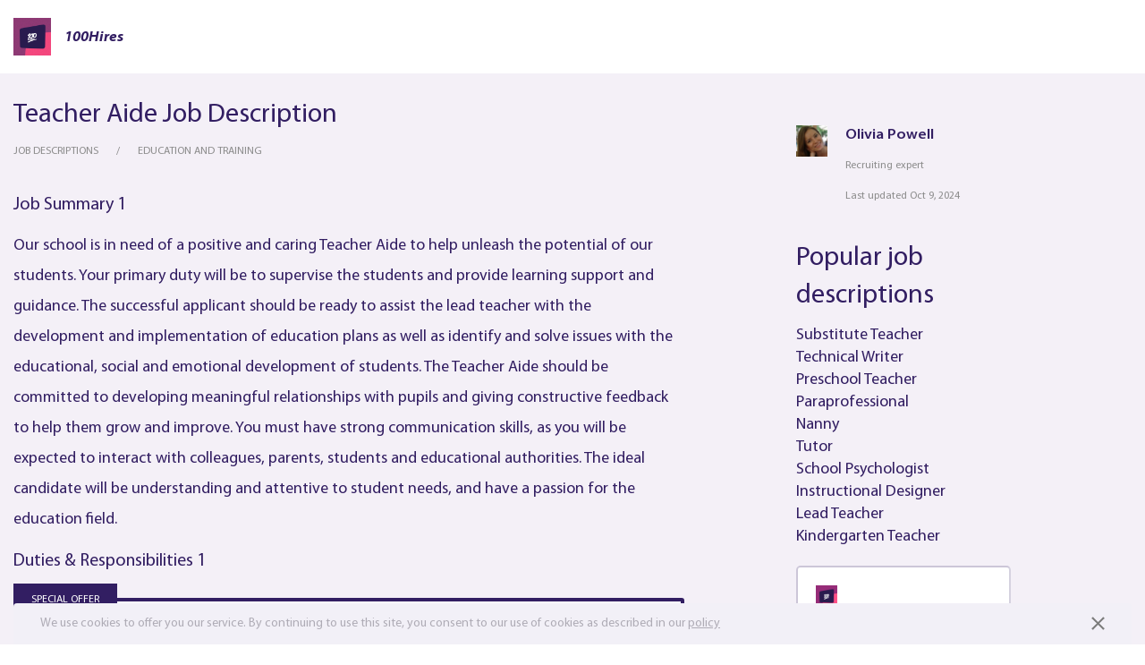

--- FILE ---
content_type: text/html; charset=UTF-8
request_url: https://100hires.com/teacher-aide-job-description.html
body_size: 19376
content:
<!DOCTYPE html>
<html lang="en-US">
<head>
    <meta charset="UTF-8">
<meta name="viewport" content="width=device-width, initial-scale=1">

    <link rel="apple-touch-icon" sizes="180x180" href="/apple-touch-icon.png">
    <link rel="icon" type="image/png" sizes="32x32" href="/favicon-32x32.png">
    <link rel="icon" type="image/png" sizes="16x16" href="/favicon-16x16.png">
    <link rel="manifest" href="/site.webmanifest">
    <link rel="mask-icon" href="/safari-pinned-tab.svg" color="#5bbad5">
    <meta name="msapplication-TileColor" content="#ffffff">
    <meta name="theme-color" content="#ffffff">

<meta name="description" content="Teacher Aide Job Description, free PDF sample: duties, requirements, skills and responsibilities: Our school is in need of a positive and caring Teacher Aide to help unleash the potential of our stu...">

<meta name="referrer" content="no-referrer-when-downgrade" />
<title>Teacher Aide Job Description template and pdf with duties [2026]</title>
<meta name="csrf-param" content="_csrf-frontend">
<meta name="csrf-token" content="nqvUUJd2udpQ4reeKyfn_61u2YD_pBN80cGJgD10hIft9LIZ4SXyrxqN4-hPaJWT3CKx6qv3Rkz8te7TDjjG8A==">

<link href="/static/49bfb97198027101bf8f1b614f09cd6c/styles/job_description.css" rel="stylesheet">
<script type="text/javascript">window.require = {waitSeconds: 30, baseUrl: '/static/49bfb97198027101bf8f1b614f09cd6c'};
!function(w){"use strict";w.loadCSS||(w.loadCSS=function(){});var run,rp=loadCSS.relpreload={};rp.support=function(){var ret;try{ret=w.document.createElement("link").relList.supports("preload")}catch(e){ret=!1}return function(){return ret}}(),rp.bindMediaToggle=function(link){var finalMedia=link.media||"all";function enableStylesheet(){link.addEventListener?link.removeEventListener("load",enableStylesheet):link.attachEvent&&link.detachEvent("onload",enableStylesheet),link.setAttribute("onload",null),link.media=finalMedia}link.addEventListener?link.addEventListener("load",enableStylesheet):link.attachEvent&&link.attachEvent("onload",enableStylesheet),setTimeout(function(){link.rel="stylesheet",link.media="only x"}),setTimeout(enableStylesheet,3e3)},rp.poly=function(){if(!rp.support())for(var links=w.document.getElementsByTagName("link"),i=0;i<links.length;i++){var link=links[i];"preload"!==link.rel||"style"!==link.getAttribute("as")||link.getAttribute("data-loadcss")||(link.setAttribute("data-loadcss",!0),rp.bindMediaToggle(link))}},rp.support()||(rp.poly(),run=w.setInterval(rp.poly,500),w.addEventListener?w.addEventListener("load",function(){rp.poly(),w.clearInterval(run)}):w.attachEvent&&w.attachEvent("onload",function(){rp.poly(),w.clearInterval(run)})),"undefined"!=typeof exports?exports.loadCSS=loadCSS:w.loadCSS=loadCSS}("undefined"!=typeof global?global:this);
/*! modernizr 3.6.0 (Custom Build) | MIT *
 * https://modernizr.com/download/?-webp-setclasses !*/
!function(e,n,A){function o(e,n){return typeof e===n}function t(){var e,n,A,t,a,i,l;for(var f in r)if(r.hasOwnProperty(f)){if(e=[],n=r[f],n.name&&(e.push(n.name.toLowerCase()),n.options&&n.options.aliases&&n.options.aliases.length))for(A=0;A<n.options.aliases.length;A++)e.push(n.options.aliases[A].toLowerCase());for(t=o(n.fn,"function")?n.fn():n.fn,a=0;a<e.length;a++)i=e[a],l=i.split("."),1===l.length?Modernizr[l[0]]=t:(!Modernizr[l[0]]||Modernizr[l[0]]instanceof Boolean||(Modernizr[l[0]]=new Boolean(Modernizr[l[0]])),Modernizr[l[0]][l[1]]=t),s.push((t?"":"no-")+l.join("-"))}}function a(e){var n=u.className,A=Modernizr._config.classPrefix||"";if(c&&(n=n.baseVal),Modernizr._config.enableJSClass){var o=new RegExp("(^|\\s)"+A+"no-js(\\s|$)");n=n.replace(o,"$1"+A+"js$2")}Modernizr._config.enableClasses&&(n+=" "+A+e.join(" "+A),c?u.className.baseVal=n:u.className=n)}function i(e,n){if("object"==typeof e)for(var A in e)f(e,A)&&i(A,e[A]);else{e=e.toLowerCase();var o=e.split("."),t=Modernizr[o[0]];if(2==o.length&&(t=t[o[1]]),"undefined"!=typeof t)return Modernizr;n="function"==typeof n?n():n,1==o.length?Modernizr[o[0]]=n:(!Modernizr[o[0]]||Modernizr[o[0]]instanceof Boolean||(Modernizr[o[0]]=new Boolean(Modernizr[o[0]])),Modernizr[o[0]][o[1]]=n),a([(n&&0!=n?"":"no-")+o.join("-")]),Modernizr._trigger(e,n)}return Modernizr}var s=[],r=[],l={_version:"3.6.0",_config:{classPrefix:"",enableClasses:!0,enableJSClass:!0,usePrefixes:!0},_q:[],on:function(e,n){var A=this;setTimeout(function(){n(A[e])},0)},addTest:function(e,n,A){r.push({name:e,fn:n,options:A})},addAsyncTest:function(e){r.push({name:null,fn:e})}},Modernizr=function(){};Modernizr.prototype=l,Modernizr=new Modernizr;var f,u=n.documentElement,c="svg"===u.nodeName.toLowerCase();!function(){var e={}.hasOwnProperty;f=o(e,"undefined")||o(e.call,"undefined")?function(e,n){return n in e&&o(e.constructor.prototype[n],"undefined")}:function(n,A){return e.call(n,A)}}(),l._l={},l.on=function(e,n){this._l[e]||(this._l[e]=[]),this._l[e].push(n),Modernizr.hasOwnProperty(e)&&setTimeout(function(){Modernizr._trigger(e,Modernizr[e])},0)},l._trigger=function(e,n){if(this._l[e]){var A=this._l[e];setTimeout(function(){var e,o;for(e=0;e<A.length;e++)(o=A[e])(n)},0),delete this._l[e]}},Modernizr._q.push(function(){l.addTest=i}),Modernizr.addAsyncTest(function(){function e(e,n,A){function o(n){var o=n&&"load"===n.type?1==t.width:!1,a="webp"===e;i(e,a&&o?new Boolean(o):o),A&&A(n)}var t=new Image;t.onerror=o,t.onload=o,t.src=n}var n=[{uri:"[data-uri]",name:"webp"},{uri:"[data-uri]",name:"webp.alpha"},{uri:"[data-uri]",name:"webp.animation"},{uri:"[data-uri]",name:"webp.lossless"}],A=n.shift();e(A.name,A.uri,function(A){if(A&&"load"===A.type)for(var o=0;o<n.length;o++)e(n[o].name,n[o].uri)})}),t(),a(s),delete l.addTest,delete l.addAsyncTest;for(var p=0;p<Modernizr._q.length;p++)Modernizr._q[p]();e.Modernizr=Modernizr}(window,document);
window.fallbackLazyLoadImages=function(){window.ALIMERO_DEBUG&&console.log("fallback lazy load images");var lazyLoadImages=document.getElementsByClassName("lazy-img");Array.prototype.forEach.call(lazyLoadImages,function(image){"true"!==image.getAttribute("data-was-processed")&&("IMG"===image.tagName?image.setAttribute("src",image.getAttribute("data-src")):image.style.backgroundImage="url("+image.getAttribute("data-src")+")")})},window.requireJsCoreModulesLoad={eventName:"requirejs-loaded",eventRaised:!1,loaded:function(){var elem,event;this.eventRaised||((elem=document).createEvent?(event=document.createEvent("HTMLEvents")).initEvent(this.eventName,!0,!0):(event=document.createEventObject()).eventType=this.eventName,event.eventName=this.eventName,document.createEvent?elem.dispatchEvent(event):elem.fireEvent("on"+event.eventType,event),this.eventRaised=!0)},on:function(callback){document.addEventListener(this.eventName,callback)}},setTimeout(function(){window.requireJsCoreModulesLoad.eventRaised||window.fallbackLazyLoadImages()},1e3*(window.require.waitSeconds+5));</script>
<meta name="mixpanel_token" content="4ea8f6895eeb953a03d1a538792a2f3d">
<meta name="mobile_version" content="0">
<meta name="mixpanel_token" content="4ea8f6895eeb953a03d1a538792a2f3d">
<meta name="gmaps_api_key" content="AIzaSyDwzOcrFMig-YV9zXMoOHnYPLJwXPURcIU">
<meta name="referrer" content="origin">
<meta property="og:type" content="article">
<meta property="og:site_name" content="100hires">
<meta property="og:title" content="Teacher Aide Job Description">
<meta property="og:description" content="Teacher Aide Job Description, free PDF sample: duties, requirements, skills and responsibilities: Our school is in need of a positive and caring Teacher Aide to help unleash the potential of our stu...">
<meta property="og:url" content="https://100hires.com/teacher-aide-job-description.html">
<meta property="og:locale" content="en_US">
<meta property="twitter:card" content="summary">
<meta property="twitter:site" content="@100hires">
<meta property="twitter:url" content="https://100hires.com/teacher-aide-job-description.html">
<meta property="twitter:title" content="Teacher Aide Job Description">
<meta property="twitter:description" content="Teacher Aide Job Description, free PDF sample: duties, requirements, skills and responsibilities: Our school is in need of a positive and caring Teacher Aide to help unleash the potential of our stu...">
<link href="//www.google-analytics.com/" rel="dns-prefetch">
<link href="//google-analytics.com/" rel="dns-prefetch">
<link href="//d31j93rd8oukbv.cloudfront.net/" rel="dns-prefetch">
<link href="//api.mixpanel.com/" rel="dns-prefetch">
<link href="//assets.pinterest.com/" rel="dns-prefetch">
<link href="//log.pinterest.com/" rel="dns-prefetch">
<link href="//www.facebook.com/" rel="dns-prefetch">
<link href="//connect.facebook.com/" rel="dns-prefetch">
<link href="/static/49bfb97198027101bf8f1b614f09cd6c/styles/fonts/glyphicons-halflings-regular.woff" rel="preload" as="font">
<link href="/static/49bfb97198027101bf8f1b614f09cd6c/styles/fonts/glyphicons-halflings-regular.woff2" rel="preload" as="font">
<link href="https://100hires.com/teacher-aide-job-description.html" rel="canonical">
<script type="text/javascript">window.MIXPANEL_TRACKS_TO_SEND = [{"eventName":"first-pageview","properties":{"page-type":"regular"},"isUnique":true}];

window.AUTHORIZED = false;window.HIRES_DEBUG = false;window.HIRES_RESET_FRONTEND_SESSION = false;window.VONQ_ENABLED = false;window.HIRES_GOOGLE_ON_TAP_SIGN_ID_CLIENT_ID = '881641468336-3fjrqqmhslikr5iveu8uc76ojj5vcsq7.apps.googleusercontent.com';window.HIRES_RESOURCES_URL = '/static/49bfb97198027101bf8f1b614f09cd6c';window.PADDLE_VENDOR_ID = '118192';window.HIRES_APP_URL = 'https://app.100hires.com';window.HIRES_IS_IFRAME=false;</script><!-- Google Tag Manager -->
<script>(function(w,d,s,l,i){w[l]=w[l]||[];w[l].push({'gtm.start':
new Date().getTime(),event:'gtm.js'});var f=d.getElementsByTagName(s)[0],
j=d.createElement(s),dl=l!='dataLayer'?'&l='+l:'';j.async=true;j.src=
'https://www.googletagmanager.com/gtm.js?id='+i+dl;f.parentNode.insertBefore(j,f);
})(window,document,'script','dataLayer','GTM-K3KC3N2');</script>
<!-- End Google Tag Manager -->

<noscript>
    <style>
        .lazy-img {
            display: none !important;
        }
        .autocomplete-select-real-input {
            display: block !important;
        }
    </style>
</noscript>
</head>
<body class="job-description-body">
<!-- Google Tag Manager (noscript) -->
<noscript><iframe src="https://www.googletagmanager.com/ns.html?id=GTM-K3KC3N2"
height="0" width="0" style="display:none;visibility:hidden"></iframe></noscript>
<!-- End Google Tag Manager (noscript) -->

<main  class="main">
    <header id="section-header" class="section-header">
    <language-panel></language-panel>
    <div class="section-header__wrap">
        <div class="header__logo">
            <a href="https://100hires.com/">
                <img src="/static/49bfb97198027101bf8f1b614f09cd6c/styles/images/main/logo.png" alt="100hires">
                <span class="header__logo-text">100Hires</span>
            </a>
                    </div>
                    </div>
</header>
    <div class="section-content-wrapper">
        <section class="section-content " itemid="https://100hires.com/teacher-aide-job-description.html" itemscope itemtype="http://schema.org/Article" itemprop="mainEntity">
            <h1 itemprop="headline">Teacher Aide Job Description</h1>            <div class="breadcrumbs ">
    <ul class="breadcrumbs__list">
        <li class="breadcrumbs__item"><a class="breadcrumbs__link" href="https://100hires.com/job-descriptions"><span>Job descriptions</span></a></li><li class="breadcrumbs__item breadcrumbs__item_active">Education and Training</li>    </ul>
</div>

                        <script type="application/ld+json">{"@context":"https://schema.org","@type":"BreadcrumbList","itemListElement":[{"@type":"ListItem","position":1,"name":"Job descriptions","item":"https://100hires.com/job-descriptions"},{"@type":"ListItem","position":2,"name":"Education and Training","item":"https://100hires.com/job-descriptions#education-and-training"}]}</script>
<div class="job-page" id="job_page" data-job="teacher-aide-job-description">
    <div class="job-description">
        <span itemprop="articleBody">
            <div class="gray-content">
    <div class="description-block"><h3>Job summary 1</h3>
<p>Our school is in need of a positive and caring <a href="https://100hires.com/teacher-aide-job-description.html" target="_blank">Teacher Aide </a>to help unleash the potential of our students. Your primary duty will be to supervise the students and provide learning support and guidance. The successful applicant should be ready to assist the <a href="https://100hires.com/lead-teacher-job-description.html" target="_blank">lead teacher </a>with the development and implementation of education plans as well as identify and solve issues with the educational, social and emotional development of students. 

The <a href="https://100hires.com/teacher-aide-job-description.html" target="_blank">Teacher Aide </a>should be committed to developing meaningful relationships with pupils and giving constructive feedback to help them grow and improve. You must have strong communication skills, as you will be expected to interact with colleagues, parents, students and educational authorities. The ideal candidate will be understanding and attentive to student needs, and have a passion for the education field.
</p><h3>Duties & Responsibilities 1</h3>
<div id="post_free">
    <post-to-job-board
        v-on:post-to-job-boards="postToBoards('post_to_jb_upper_sticky_block_post_button')"
        v-bind:shown="isSpecialOfferSticked && checkedCount > 0"
        v-bind:checked-count="checkedCount"
        v-bind:checked-items="checkedItems">

    </post-to-job-board>

    <div class="special-offer" v-show="!isSpecialOfferSticked || checkedCount === 0">
        <div class="special-offer__container">
            <div class="special-offer__label">
                special offer
            </div>
            <div class="special-offer__pdf">
                <div class="special-offer__pdf-title">
                    Download PDF with all 10 Teacher Aide  Job Descriptions                </div>
                <div class="special-offer__pdf-control">
                    <button v-on:click="openJdModalBySpecialOffer(false)" type="button" class="btn special-offer__btn">Download pdf now</button>
                </div>
            </div>

                        <div class="special-offer__guide" v-show="!isSpecialOfferSticked">
                <div class="special-offer__guide-book">
                    <div class="special-offer__guide-book-title">
                        100Hires<br>
                        eBook
                    </div>
                    <div class="special-offer__guide-book-footer">
                        100Hires.com
                    </div>
                </div>
                <div class="special-offer__guide-info">
                    <div class="special-offer__guide-info-label">
                        Free Guide:
                    </div>
                    <div class="special-offer__guide-info-title">
                        The Ultimate guide<br>
                        to recruiting
                    </div>
                    <div class="special-offer__guide-control">
                        <button v-on:click="openJdModalBySpecialOffer(true)" type="button" class="btn special-offer__btn">Download for free</button>
                    </div>
                </div>
            </div>
                    </div>
    </div>
</div>
<ul class="with-chckbx">
    <li><input type="checkbox" id="responsibilities0b0" name="r[0]" value="" data-jd-type="responsibilities" data-index="0" data-sub-index="0"><label for="responsibilities0b0">Develop lesson plans and learning goals with the lead teacher
</label></li><li><input type="checkbox" id="responsibilities1b0" name="r[1]" value="" data-jd-type="responsibilities" data-index="0" data-sub-index="1"><label for="responsibilities1b0">Maintain daily records, track student progress, and intervene to help students progress as necessary
</label></li><li><input type="checkbox" id="responsibilities2b0" name="r[2]" value="" data-jd-type="responsibilities" data-index="0" data-sub-index="2"><label for="responsibilities2b0">Foster a positive and collaborative learning environment where the unique needs of all students are met
</label></li><li class="with-chckbx__overlay"><ul class="with-chckbx"><li class="with-chckbx__overlay-item"><content-overlay v-on:download-pdf="openJdModalByContentOverlay(&#039;at_end_of_block&#039;, &#039;See more&#039;)" button-text="See more" v-bind:align-center="false" v-bind:shadow="false"></content-overlay></li><li><input type="checkbox" id="responsibilities3b0" name="r[3]" value="" data-jd-type="responsibilities" data-index="0" data-sub-index="3"><label for="responsibilities3b0">Arrange educational activities outside the classroom and supervise the students during breaks and mealtime
</label></li><li><input type="checkbox" id="responsibilities4b0" name="r[4]" value="" data-jd-type="responsibilities" data-index="0" data-sub-index="4"><label for="responsibilities4b0">Regularly communicate with family members and other staff, such as school psychologists and counselors, in order to meet the individual needs of each student
</label></li><li><input type="checkbox" id="responsibilities5b0" name="r[5]" value="" data-jd-type="responsibilities" data-index="0" data-sub-index="5"><label for="responsibilities5b0">Ensure the classroom environment meets standards for safety and cleanliness</label></li></li></ul></ul>
<h3>Requirements & Skills 1</h3>
<ul class="with-chckbx">
    <li><input type="checkbox" id="requirements0b0" name="r[0]" value="" data-jd-type="requirements" data-index="0" data-sub-index="0"><label for="requirements0b0">Must have a high school diploma or willing to obtain a high school equivalency education certificate and willing to work toward achieving a valid CDA (Child Development Associate) credential
</label></li><li><input type="checkbox" id="requirements1b0" name="r[1]" value="" data-jd-type="requirements" data-index="0" data-sub-index="1"><label for="requirements1b0">Must be someone who is flexible, dependable, and stalble. Must be able to handle a high stress environment and still interact appropriately
</label></li><li><input type="checkbox" id="requirements2b0" name="r[2]" value="" data-jd-type="requirements" data-index="0" data-sub-index="2"><label for="requirements2b0">Candidates must hae the energy, flexibility, and personality to teach young children
</label></li><li><input type="checkbox" id="requirements3b0" name="r[3]" value="" data-jd-type="requirements" data-index="0" data-sub-index="3"><label for="requirements3b0">Must be able to bend, move, lift, sit on the floor, and be energetic and active for the entire day
</label></li><li><input type="checkbox" id="requirements4b0" name="r[4]" value="" data-jd-type="requirements" data-index="0" data-sub-index="4"><label for="requirements4b0">Excellent verbal and written communication skills
</label></li><li class="with-chckbx__overlay"><ul class="with-chckbx"><li class="with-chckbx__overlay-item"><content-overlay v-on:download-pdf="openJdModalByContentOverlay(&#039;at_end_of_block&#039;, &#039;See more&#039;)" button-text="See more" v-bind:align-center="false" v-bind:shadow="false"></content-overlay></li><li><input type="checkbox" id="requirements5b0" name="r[5]" value="" data-jd-type="requirements" data-index="0" data-sub-index="5"><label for="requirements5b0">Must have reliable transportation
</label></li><li><input type="checkbox" id="requirements6b0" name="r[6]" value="" data-jd-type="requirements" data-index="0" data-sub-index="6"><label for="requirements6b0">Passionate about the development and well-being of children
</label></li><li><input type="checkbox" id="requirements7b0" name="r[7]" value="" data-jd-type="requirements" data-index="0" data-sub-index="7"><label for="requirements7b0">Must be a passionate childcare/daycare worker, preschool teacher, assistant teacher, or just a passion for teaching and education</label></li></li></ul></ul>
</div><div class="description-block"><h3>Job summary 2</h3>
<p>A <a href="https://100hires.com/teacher-aide-job-description.html" target="_blank">Teacher Aide </a>assists teacher in all aspects of classroom management and instruction. Assists in conducting assessments of current functioning levels. Assists in implementing approved goals, objectives, and related lesson plans.
</p><h3>Duties & Responsibilities 2</h3>
<ul class="with-chckbx">
    <li><input type="checkbox" id="responsibilities0b1" name="e[0]" value="" data-jd-type="responsibilities" data-index="1" data-sub-index="0"><label for="responsibilities0b1">Assists teacher in all aspects of classroom management and instruction.</label></li><li><input type="checkbox" id="responsibilities1b1" name="e[1]" value="" data-jd-type="responsibilities" data-index="1" data-sub-index="1"><label for="responsibilities1b1">Assists in conducting assessments of current functioning levels.</label></li><li><input type="checkbox" id="responsibilities2b1" name="e[2]" value="" data-jd-type="responsibilities" data-index="1" data-sub-index="2"><label for="responsibilities2b1">Assists in implementing approved goals, objectives, and related lesson plans.</label></li><li><input type="checkbox" id="responsibilities3b1" name="e[3]" value="" data-jd-type="responsibilities" data-index="1" data-sub-index="3"><label for="responsibilities3b1">Assists in responding to behavioral emergencies and in implementing approved behavioral programs.</label></li><li><input type="checkbox" id="responsibilities4b1" name="e[4]" value="" data-jd-type="responsibilities" data-index="1" data-sub-index="4"><label for="responsibilities4b1">Assists in conducting scheduled activities.</label></li><li><input type="checkbox" id="responsibilities5b1" name="e[5]" value="" data-jd-type="responsibilities" data-index="1" data-sub-index="5"><label for="responsibilities5b1">Assists students in all aspects of self-care.</label></li><li><input type="checkbox" id="responsibilities6b1" name="e[6]" value="" data-jd-type="responsibilities" data-index="1" data-sub-index="6"><label for="responsibilities6b1">Maintains accurate data, per program requirements.</label></li><li><input type="checkbox" id="responsibilities7b1" name="e[7]" value="" data-jd-type="responsibilities" data-index="1" data-sub-index="7"><label for="responsibilities7b1">Assists in the development of instructional materials.</label></li><li class="with-chckbx__overlay"><ul class="with-chckbx"><li class="with-chckbx__overlay-item"><content-overlay v-on:download-pdf="openJdModalByContentOverlay(&#039;at_end_of_block&#039;, &#039;See more&#039;)" button-text="See more" v-bind:align-center="false" v-bind:shadow="false"></content-overlay></li><li><input type="checkbox" id="responsibilities8b1" name="e[8]" value="" data-jd-type="responsibilities" data-index="1" data-sub-index="8"><label for="responsibilities8b1">Escorts and monitors students as requested.</label></li><li><input type="checkbox" id="responsibilities9b1" name="e[9]" value="" data-jd-type="responsibilities" data-index="1" data-sub-index="9"><label for="responsibilities9b1">Attends scheduled team and staff meetings as requested.</label></li><li><input type="checkbox" id="responsibilities10b1" name="e[10]" value="" data-jd-type="responsibilities" data-index="1" data-sub-index="10"><label for="responsibilities10b1">Performs other related duties as assigned.</label></li></li></ul></ul>
<h3>Requirements & Skills 2</h3>
<ul class="with-chckbx">
    <li><input type="checkbox" id="requirements0b1" name="e[0]" value="" data-jd-type="requirements" data-index="1" data-sub-index="0"><label for="requirements0b1">High school diploma or equivalent; experience with people who are developmentally disabled.
</label></li><li><input type="checkbox" id="requirements1b1" name="e[1]" value="" data-jd-type="requirements" data-index="1" data-sub-index="1"><label for="requirements1b1">Demonstrate ability in written and oral communication in the English language.
</label></li><li><input type="checkbox" id="requirements2b1" name="e[2]" value="" data-jd-type="requirements" data-index="1" data-sub-index="2"><label for="requirements2b1">Must be able to lift/ transfer a minimum of 50 lbs.</label></li></ul>
</div><div class="description-block"><h3>Job summary 3</h3>
<p>We are currently seeking motivated, proactive employees who are interested in becoming Teacher Aides.
</p><h3>Duties & Responsibilities 3</h3>
<ul class="with-chckbx">
    <li><input type="checkbox" id="responsibilities0b2" name="s[0]" value="" data-jd-type="responsibilities" data-index="2" data-sub-index="0"><label for="responsibilities0b2">Providing escort, supervision and assistance to students moving from room to room, the restroom, and going to recess
</label></li><li><input type="checkbox" id="responsibilities1b2" name="s[1]" value="" data-jd-type="responsibilities" data-index="2" data-sub-index="1"><label for="responsibilities1b2">Assisting students with eating, dressing, washing up, using the restroom, putting on and removing clothing as needed
</label></li><li><input type="checkbox" id="responsibilities2b2" name="s[2]" value="" data-jd-type="responsibilities" data-index="2" data-sub-index="2"><label for="responsibilities2b2">Assisting students with disabilities to succeed in classes taught by another Teacher
</label></li><li><input type="checkbox" id="responsibilities3b2" name="s[3]" value="" data-jd-type="responsibilities" data-index="2" data-sub-index="3"><label for="responsibilities3b2">Help the student(s) follow class behavior rules and help them understand classwork and express themselves appropriately
</label></li><li><input type="checkbox" id="responsibilities4b2" name="s[4]" value="" data-jd-type="responsibilities" data-index="2" data-sub-index="4"><label for="responsibilities4b2">Assisting students with completion of coursework as specified in their (IEP) Individualized Education Plan
</label></li><li><input type="checkbox" id="responsibilities5b2" name="s[5]" value="" data-jd-type="responsibilities" data-index="2" data-sub-index="5"><label for="responsibilities5b2">Communicating and cooperating with other teachers regarding special education programs
</label></li><li><input type="checkbox" id="responsibilities6b2" name="s[6]" value="" data-jd-type="responsibilities" data-index="2" data-sub-index="6"><label for="responsibilities6b2">Providing instruction to students
</label></li><li class="with-chckbx__overlay"><ul class="with-chckbx"><li class="with-chckbx__overlay-item"><content-overlay v-on:download-pdf="openJdModalByContentOverlay(&#039;at_end_of_block&#039;, &#039;See more&#039;)" button-text="See more" v-bind:align-center="false" v-bind:shadow="false"></content-overlay></li><li><input type="checkbox" id="responsibilities7b2" name="s[7]" value="" data-jd-type="responsibilities" data-index="2" data-sub-index="7"><label for="responsibilities7b2">Observing and evaluating student performance
</label></li><li><input type="checkbox" id="responsibilities8b2" name="s[8]" value="" data-jd-type="responsibilities" data-index="2" data-sub-index="8"><label for="responsibilities8b2">Checking student work, correcting papers, and supervising testing
</label></li><li><input type="checkbox" id="responsibilities9b2" name="s[9]" value="" data-jd-type="responsibilities" data-index="2" data-sub-index="9"><label for="responsibilities9b2">Monitoring study students during all times of the day including study time, lessons, lunch and receses</label></li></li></ul></ul>
<h3>Requirements & Skills 3</h3>
<ul class="with-chckbx">
    <li><input type="checkbox" id="requirements0b2" name="q[0]" value="" data-jd-type="requirements" data-index="2" data-sub-index="0"><label for="requirements0b2">High School Diploma or greater
</label></li><li><input type="checkbox" id="requirements1b2" name="q[1]" value="" data-jd-type="requirements" data-index="2" data-sub-index="1"><label for="requirements1b2">Demonstration of passion for working with our children to promote personal and educational growth
</label></li><li><input type="checkbox" id="requirements2b2" name="q[2]" value="" data-jd-type="requirements" data-index="2" data-sub-index="2"><label for="requirements2b2">Federal Background Check
</label></li><li><input type="checkbox" id="requirements3b2" name="q[3]" value="" data-jd-type="requirements" data-index="2" data-sub-index="3"><label for="requirements3b2">Special Education Program Aide License with the Department of Public Instruction
</label></li><li class="with-chckbx__overlay"><ul class="with-chckbx"><li class="with-chckbx__overlay-item"><content-overlay v-on:download-pdf="openJdModalByContentOverlay(&#039;at_end_of_block&#039;, &#039;See more&#039;)" button-text="See more" v-bind:align-center="false" v-bind:shadow="false"></content-overlay></li><li><input type="checkbox" id="requirements4b2" name="q[4]" value="" data-jd-type="requirements" data-index="2" data-sub-index="4"><label for="requirements4b2">TB test results
</label></li><li><input type="checkbox" id="requirements5b2" name="q[5]" value="" data-jd-type="requirements" data-index="2" data-sub-index="5"><label for="requirements5b2">Ability to stand, walk, lift and bend for long periods of time without sitting for the duration of the class
</label></li><li><input type="checkbox" id="requirements6b2" name="q[6]" value="" data-jd-type="requirements" data-index="2" data-sub-index="6"><label for="requirements6b2">Ability to lift 50 lbs as needed with safe lifting guidelines</label></li></li></ul></ul>
</div><div class="description-block"><h3>Job summary 4</h3>
<p>We have an opening for a Teacher Aide. You will help our children gain the skills necessary for success in school and life while you grow professionally as part of a team of dedicated early childhood educators. You will create a safe and structured learning environment.
</p><h3>Duties & Responsibilities 4</h3>
<ul class="with-chckbx">
    <li><input type="checkbox" id="responsibilities0b3" name="p[0]" value="" data-jd-type="responsibilities" data-index="3" data-sub-index="0"><label for="responsibilities0b3">Display an appropriate knowledge of early childhood education and pedagogy.
</label></li><li><input type="checkbox" id="responsibilities1b3" name="p[1]" value="" data-jd-type="responsibilities" data-index="3" data-sub-index="1"><label for="responsibilities1b3">Effectively provide young children with a safe and structured learning environment.
</label></li><li><input type="checkbox" id="responsibilities2b3" name="p[2]" value="" data-jd-type="responsibilities" data-index="3" data-sub-index="2"><label for="responsibilities2b3">Problem-solve and analyze situations thoroughly; generate effective strategies with a team.
</label></li><li><input type="checkbox" id="responsibilities3b3" name="p[3]" value="" data-jd-type="responsibilities" data-index="3" data-sub-index="3"><label for="responsibilities3b3">Utilize data to achieve student learning and other goals.
</label></li><li><input type="checkbox" id="responsibilities4b3" name="p[4]" value="" data-jd-type="responsibilities" data-index="3" data-sub-index="4"><label for="responsibilities4b3">Maintain responsibility for reaching outcomes despite obstacles.
</label></li><li class="with-chckbx__overlay"><ul class="with-chckbx"><li class="with-chckbx__overlay-item"><content-overlay v-on:download-pdf="openJdModalByContentOverlay(&#039;at_end_of_block&#039;, &#039;See more&#039;)" button-text="See more" v-bind:align-center="false" v-bind:shadow="false"></content-overlay></li><li><input type="checkbox" id="responsibilities5b3" name="p[5]" value="" data-jd-type="responsibilities" data-index="3" data-sub-index="5"><label for="responsibilities5b3">Display professionalism by showing respect to children, parents, and colleagues in all situations.
</label></li><li><input type="checkbox" id="responsibilities6b3" name="p[6]" value="" data-jd-type="responsibilities" data-index="3" data-sub-index="6"><label for="responsibilities6b3">Communicate effectively both orally and in writing.
</label></li><li><input type="checkbox" id="responsibilities7b3" name="p[7]" value="" data-jd-type="responsibilities" data-index="3" data-sub-index="7"><label for="responsibilities7b3">Reflect on previous experiences, drawing lessons learned and applying them to future endeavors.</label></li></li></ul></ul>
<h3>Requirements & Skills 4</h3>
<ul class="with-chckbx">
    <li><input type="checkbox" id="requirements0b3" name="u[0]" value="" data-jd-type="requirements" data-index="3" data-sub-index="0"><label for="requirements0b3">Child Development Associate (CDA) credential.
</label></li><li><input type="checkbox" id="requirements1b3" name="u[1]" value="" data-jd-type="requirements" data-index="3" data-sub-index="1"><label for="requirements1b3">One year of experience.
</label></li><li><input type="checkbox" id="requirements2b3" name="u[2]" value="" data-jd-type="requirements" data-index="3" data-sub-index="2"><label for="requirements2b3">Experience collaborating with parents in the education and care of their children.
</label></li><li class="with-chckbx__overlay"><ul class="with-chckbx"><li class="with-chckbx__overlay-item"><content-overlay v-on:download-pdf="openJdModalByContentOverlay(&#039;at_end_of_block&#039;, &#039;See more&#039;)" button-text="See more" v-bind:align-center="false" v-bind:shadow="false"></content-overlay></li><li><input type="checkbox" id="requirements3b3" name="u[3]" value="" data-jd-type="requirements" data-index="3" data-sub-index="3"><label for="requirements3b3">Knowledge of early childhood curriculum and developmentally appropriate practice for the age group (0-3 years).
</label></li><li><input type="checkbox" id="requirements4b3" name="u[4]" value="" data-jd-type="requirements" data-index="3" data-sub-index="4"><label for="requirements4b3">Ability and willingness to work in a program located in a high-risk, low-income community.
</label></li><li><input type="checkbox" id="requirements5b3" name="u[5]" value="" data-jd-type="requirements" data-index="3" data-sub-index="5"><label for="requirements5b3">Must have an advanced command of English language and grammar, both verbal and written.</label></li></li></ul></ul>
</div><div class="description-block"><h3>Job summary 5</h3>
<p>A <a href="https://100hires.com/teacher-aide-job-description.html" target="_blank">Teacher Aide </a>assists the teachers in providing a warm and nurturing environment in which the child can grow physically, emotionally, socially, intellectually, and spiritually.
</p><h3>Duties & Responsibilities 5</h3>
<ul class="with-chckbx">
    <li><input type="checkbox" id="responsibilities0b4" name="o[0]" value="" data-jd-type="responsibilities" data-index="4" data-sub-index="0"><label for="responsibilities0b4">Interact and encourage the children in the activities during the day.
</label></li><li><input type="checkbox" id="responsibilities1b4" name="o[1]" value="" data-jd-type="responsibilities" data-index="4" data-sub-index="1"><label for="responsibilities1b4">Provide the children a safe, loving, and nurturing environment. 
</label></li><li><input type="checkbox" id="responsibilities2b4" name="o[2]" value="" data-jd-type="responsibilities" data-index="4" data-sub-index="2"><label for="responsibilities2b4">Help the children control behavior using a positive, appropriate approach; always being consistent. 
</label></li><li><input type="checkbox" id="responsibilities3b4" name="o[3]" value="" data-jd-type="responsibilities" data-index="4" data-sub-index="3"><label for="responsibilities3b4">Nurture children while at the same time teach them to become independent. 
</label></li><li><input type="checkbox" id="responsibilities4b4" name="o[4]" value="" data-jd-type="responsibilities" data-index="4" data-sub-index="4"><label for="responsibilities4b4">Assist by serving the children at mealtimes and helping children fall asleep at naptime. 
</label></li><li><input type="checkbox" id="responsibilities5b4" name="o[5]" value="" data-jd-type="responsibilities" data-index="4" data-sub-index="5"><label for="responsibilities5b4">Assist with the diapering and bathroom needs of the children.
</label></li><li><input type="checkbox" id="responsibilities6b4" name="o[6]" value="" data-jd-type="responsibilities" data-index="4" data-sub-index="6"><label for="responsibilities6b4">Promote the learning of social etiquette during meal and snack times.
</label></li><li><input type="checkbox" id="responsibilities7b4" name="o[7]" value="" data-jd-type="responsibilities" data-index="4" data-sub-index="7"><label for="responsibilities7b4">Anticipate and initiate in a timely manner the needs of the teachers, classroom, and children.
</label></li><li><input type="checkbox" id="responsibilities8b4" name="o[8]" value="" data-jd-type="responsibilities" data-index="4" data-sub-index="8"><label for="responsibilities8b4">Assist in implementing the program goals.
</label></li><li><input type="checkbox" id="responsibilities9b4" name="o[9]" value="" data-jd-type="responsibilities" data-index="4" data-sub-index="9"><label for="responsibilities9b4">Maintain good communication with parents. Help to make parents feel at ease.
</label></li><li class="with-chckbx__overlay"><ul class="with-chckbx"><li class="with-chckbx__overlay-item"><content-overlay v-on:download-pdf="openJdModalByContentOverlay(&#039;at_end_of_block&#039;, &#039;See more&#039;)" button-text="See more" v-bind:align-center="false" v-bind:shadow="false"></content-overlay></li><li><input type="checkbox" id="responsibilities10b4" name="o[10]" value="" data-jd-type="responsibilities" data-index="4" data-sub-index="10"><label for="responsibilities10b4">Assume responsibility for the children when directed and when the teacher is out of the room or environment. Actively work on maintaining and supporting the staff team. Work to maintain a cooperative and supportive attitude within the rooms. Attend and contribute to weekly staff meetings.
</label></li><li><input type="checkbox" id="responsibilities11b4" name="o[11]" value="" data-jd-type="responsibilities" data-index="4" data-sub-index="11"><label for="responsibilities11b4">Know and implement state regulations and centers policies and procedures. Contribute to the accreditation process. Attend and participate in conference and workshops as required by the state guidelines.
</label></li><li><input type="checkbox" id="responsibilities12b4" name="o[12]" value="" data-jd-type="responsibilities" data-index="4" data-sub-index="12"><label for="responsibilities12b4">Report any suspected cases of child abuse and/or neglect to the local welfare agency, police department, or country sheriff, and Director/Assistant Director, following established department protocol.</label></li></li></ul></ul>
<h3>Requirements & Skills 5</h3>
<ul class="with-chckbx">
    <li><input type="checkbox" id="requirements0b4" name="i[0]" value="" data-jd-type="requirements" data-index="4" data-sub-index="0"><label for="requirements0b4">High school diploma or GED equivalent required
</label></li><li><input type="checkbox" id="requirements1b4" name="i[1]" value="" data-jd-type="requirements" data-index="4" data-sub-index="1"><label for="requirements1b4">Previous experience working with children (preferably aged 16 months – 3 years) in a child care environment
</label></li><li><input type="checkbox" id="requirements2b4" name="i[2]" value="" data-jd-type="requirements" data-index="4" data-sub-index="2"><label for="requirements2b4">Ability to interact with a variety of individuals in a professional, courteous, and tactful manner
</label></li><li><input type="checkbox" id="requirements3b4" name="i[3]" value="" data-jd-type="requirements" data-index="4" data-sub-index="3"><label for="requirements3b4">Ability to be sensitive to the feelings and needs of others
</label></li><li class="with-chckbx__overlay"><ul class="with-chckbx"><li class="with-chckbx__overlay-item"><content-overlay v-on:download-pdf="openJdModalByContentOverlay(&#039;at_end_of_block&#039;, &#039;See more&#039;)" button-text="See more" v-bind:align-center="false" v-bind:shadow="false"></content-overlay></li><li><input type="checkbox" id="requirements4b4" name="i[4]" value="" data-jd-type="requirements" data-index="4" data-sub-index="4"><label for="requirements4b4">Ability to relate well to children
</label></li><li><input type="checkbox" id="requirements5b4" name="i[5]" value="" data-jd-type="requirements" data-index="4" data-sub-index="5"><label for="requirements5b4">Ability to supervise a classroom using visual and auditory senses of children while interacting in a small group of children
</label></li><li><input type="checkbox" id="requirements6b4" name="i[6]" value="" data-jd-type="requirements" data-index="4" data-sub-index="6"><label for="requirements6b4">Ability to physically lift and carry a child of up to 50 pounds (For example repeatedly lift up to 12 times for diaper changes every two hours)</label></li></li></ul></ul>
</div><div class="description-block"><h3>Job summary 6</h3>
<p>We are seeking a Teacher Aide. Under direct supervision of Teaching staff, provides assistance in the area of instruction and classroom management to ensure a quality learning environment for the students. Under the direct supervision on the Unit Coordinator, implements individual and group programming on the units during non-school days.
</p><h3>Duties & Responsibilities 6</h3>
<ul class="with-chckbx">
    <li><input type="checkbox" id="responsibilities0b5" name="n[0]" value="" data-jd-type="responsibilities" data-index="5" data-sub-index="0"><label for="responsibilities0b5">Assists teachers in implementing individual teaching plans for students in areas of small group and one-on-one instruction.</label></li><li><input type="checkbox" id="responsibilities1b5" name="n[1]" value="" data-jd-type="responsibilities" data-index="5" data-sub-index="1"><label for="responsibilities1b5">Assists Teaching and Recreation staff in providing basic instruction in ancillary subjects to students in areas such as music, art, physical education etc.</label></li><li><input type="checkbox" id="responsibilities2b5" name="n[2]" value="" data-jd-type="responsibilities" data-index="5" data-sub-index="2"><label for="responsibilities2b5">Assists in the preparation of instructional materials and bulletin board displays.</label></li><li><input type="checkbox" id="responsibilities3b5" name="n[3]" value="" data-jd-type="responsibilities" data-index="5" data-sub-index="3"><label for="responsibilities3b5">Assists in presenting written program reports on students and communicating these reports to other staff at appropriate times.</label></li><li class="with-chckbx__overlay"><ul class="with-chckbx"><li class="with-chckbx__overlay-item"><content-overlay v-on:download-pdf="openJdModalByContentOverlay(&#039;at_end_of_block&#039;, &#039;See more&#039;)" button-text="See more" v-bind:align-center="false" v-bind:shadow="false"></content-overlay></li><li><input type="checkbox" id="responsibilities4b5" name="n[4]" value="" data-jd-type="responsibilities" data-index="5" data-sub-index="4"><label for="responsibilities4b5">Provides assistance and support in the implementation of classroom management and reinforcement systems which are congruent with all other program areas. This includes ability to physically restrain acting out students per safety and behavior management standards.</label></li><li><input type="checkbox" id="responsibilities5b5" name="n[5]" value="" data-jd-type="responsibilities" data-index="5" data-sub-index="5"><label for="responsibilities5b5">Assists in the planning, implementation and supervision of residents in recreation activities during school vacations and holidays.</label></li><li><input type="checkbox" id="responsibilities6b5" name="n[6]" value="" data-jd-type="responsibilities" data-index="5" data-sub-index="6"><label for="responsibilities6b5">Transports youth to prescribed off-campus sites.</label></li></li></ul></ul>
<h3>Requirements & Skills 6</h3>
<ul class="with-chckbx">
    <li><input type="checkbox" id="requirements0b5" name="r[0]" value="" data-jd-type="requirements" data-index="5" data-sub-index="0"><label for="requirements0b5">Bachelor’s Degree in Education or Special Education or 5 years equivalent experience.
</label></li><li><input type="checkbox" id="requirements1b5" name="r[1]" value="" data-jd-type="requirements" data-index="5" data-sub-index="1"><label for="requirements1b5"><a href="https://100hires.com/paraprofessional-job-description.html" target="_blank">Paraprofessional </a>certification.
</label></li><li class="with-chckbx__overlay"><ul class="with-chckbx"><li class="with-chckbx__overlay-item"><content-overlay v-on:download-pdf="openJdModalByContentOverlay(&#039;at_end_of_block&#039;, &#039;See more&#039;)" button-text="See more" v-bind:align-center="false" v-bind:shadow="false"></content-overlay></li><li><input type="checkbox" id="requirements2b5" name="r[2]" value="" data-jd-type="requirements" data-index="5" data-sub-index="2"><label for="requirements2b5">Demonstrated proficiency in skills for basic math, reading, language arts and other core academic subject areas.
</label></li><li><input type="checkbox" id="requirements3b5" name="r[3]" value="" data-jd-type="requirements" data-index="5" data-sub-index="3"><label for="requirements3b5">Valid Driver’s License and good driving record.
</label></li><li><input type="checkbox" id="requirements4b5" name="r[4]" value="" data-jd-type="requirements" data-index="5" data-sub-index="4"><label for="requirements4b5">Must be at least 21 years of age.</label></li></li></ul></ul>
</div><div class="description-block"><h3>Job summary 7</h3>
<p>Our Teacher Aides are passionate about the development of children; they show each child love and kindness. The <a href="https://100hires.com/teacher-aide-job-description.html" target="_blank">Teacher Aide </a>will be responsible for maintaining a positive and age-appropriate educational environment, and assist in creating a program that meets the intellectual and emotional needs of all our children. The <a href="https://100hires.com/teacher-aide-job-description.html" target="_blank">Teacher Aide </a>will work closely with the <a href="https://100hires.com/lead-teacher-job-description.html" target="_blank">Lead Teacher </a>to ensure our program provides education, physical health, emotional well-being and parental involvement to all students enrolled.
</p><h3>Duties & Responsibilities 7</h3>
<ul class="with-chckbx">
    <li><input type="checkbox" id="responsibilities0b6" name="s[0]" value="" data-jd-type="responsibilities" data-index="6" data-sub-index="0"><label for="responsibilities0b6">Assist in planning activities in accordance with curriculum objectives, developmentally appropriate practice and program philosophy</label></li><li><input type="checkbox" id="responsibilities1b6" name="s[1]" value="" data-jd-type="responsibilities" data-index="6" data-sub-index="1"><label for="responsibilities1b6">Meet the emotional, social and cognitive needs of each child</label></li><li><input type="checkbox" id="responsibilities2b6" name="s[2]" value="" data-jd-type="responsibilities" data-index="6" data-sub-index="2"><label for="responsibilities2b6">Engage children in activities and play that stimulates their development</label></li><li><input type="checkbox" id="responsibilities3b6" name="s[3]" value="" data-jd-type="responsibilities" data-index="6" data-sub-index="3"><label for="responsibilities3b6">Establish a professional level of rapport with each family in order to provide quality care</label></li><li class="with-chckbx__overlay"><ul class="with-chckbx"><li class="with-chckbx__overlay-item"><content-overlay v-on:download-pdf="openJdModalByContentOverlay(&#039;at_end_of_block&#039;, &#039;See more&#039;)" button-text="See more" v-bind:align-center="false" v-bind:shadow="false"></content-overlay></li><li><input type="checkbox" id="responsibilities4b6" name="s[4]" value="" data-jd-type="responsibilities" data-index="6" data-sub-index="4"><label for="responsibilities4b6">Create and maintain an environment that is clean, organized, and safe for all children</label></li><li><input type="checkbox" id="responsibilities5b6" name="s[5]" value="" data-jd-type="responsibilities" data-index="6" data-sub-index="5"><label for="responsibilities5b6">Help in planning daily activities that are developmentally age–appropriate</label></li><li><input type="checkbox" id="responsibilities6b6" name="s[6]" value="" data-jd-type="responsibilities" data-index="6" data-sub-index="6"><label for="responsibilities6b6">Assist in completing daily sheets and the daily activities regarding eating, sleeping, and diaper changing</label></li></li></ul></ul>
<h3>Requirements & Skills 7</h3>
<ul class="with-chckbx">
    <li><input type="checkbox" id="requirements0b6" name="e[0]" value="" data-jd-type="requirements" data-index="6" data-sub-index="0"><label for="requirements0b6">Be at least 18 years of age
</label></li><li><input type="checkbox" id="requirements1b6" name="e[1]" value="" data-jd-type="requirements" data-index="6" data-sub-index="1"><label for="requirements1b6">Have a high school degree or equivalent education
</label></li><li><input type="checkbox" id="requirements2b6" name="e[2]" value="" data-jd-type="requirements" data-index="6" data-sub-index="2"><label for="requirements2b6">Be CPR, First Aid, and Blood Borne Pathogen certified or obtain certification upon hire
</label></li><li><input type="checkbox" id="requirements3b6" name="e[3]" value="" data-jd-type="requirements" data-index="6" data-sub-index="3"><label for="requirements3b6">Complete a Tuberculosis test and physical and provide a physician’s documentation of both
</label></li><li><input type="checkbox" id="requirements4b6" name="e[4]" value="" data-jd-type="requirements" data-index="6" data-sub-index="4"><label for="requirements4b6">Be mentally and physically capable of caring for a large group of children alone in a classroom
</label></li><li><input type="checkbox" id="requirements5b6" name="e[5]" value="" data-jd-type="requirements" data-index="6" data-sub-index="5"><label for="requirements5b6">Possess a strong work ethic, be punctual, and have minimal absences
</label></li><li><input type="checkbox" id="requirements6b6" name="e[6]" value="" data-jd-type="requirements" data-index="6" data-sub-index="6"><label for="requirements6b6">Have appropriate expectations of their abilities and be aware of their individual needs
</label></li><li class="with-chckbx__overlay"><ul class="with-chckbx"><li class="with-chckbx__overlay-item"><content-overlay v-on:download-pdf="openJdModalByContentOverlay(&#039;at_end_of_block&#039;, &#039;See more&#039;)" button-text="See more" v-bind:align-center="false" v-bind:shadow="false"></content-overlay></li><li><input type="checkbox" id="requirements7b6" name="e[7]" value="" data-jd-type="requirements" data-index="6" data-sub-index="7"><label for="requirements7b6">Be able to kneel, bend, squat, lift, push, pull, and carry children up to 70lbs
</label></li><li><input type="checkbox" id="requirements8b6" name="e[8]" value="" data-jd-type="requirements" data-index="6" data-sub-index="8"><label for="requirements8b6">Maintain a professional self-image and project the values of the organization at all times
</label></li><li><input type="checkbox" id="requirements9b6" name="e[9]" value="" data-jd-type="requirements" data-index="6" data-sub-index="9"><label for="requirements9b6">Have reliable transportation</label></li></li></ul></ul>
</div><div class="description-block"><h3>Job summary 8</h3>
<p>The <a href="https://100hires.com/teacher-aide-job-description.html" target="_blank">Teacher Aide </a>the <a href="https://100hires.com/lead-teacher-job-description.html" target="_blank">Lead Teacher </a>with meeting the instructional and behavioral needs of students with disabilities.
</p><h3>Duties & Responsibilities 8</h3>
<ul class="with-chckbx">
    <li><input type="checkbox" id="responsibilities0b7" name="i[0]" value="" data-jd-type="responsibilities" data-index="7" data-sub-index="0"><label for="responsibilities0b7">Assist teacher in collecting instructional and behavioral data.
</label></li><li><input type="checkbox" id="responsibilities1b7" name="i[1]" value="" data-jd-type="responsibilities" data-index="7" data-sub-index="1"><label for="responsibilities1b7">Assist teacher in preparation of instructional materials and classroom displays.
</label></li><li><input type="checkbox" id="responsibilities2b7" name="i[2]" value="" data-jd-type="responsibilities" data-index="7" data-sub-index="2"><label for="responsibilities2b7">Assist in maintaining a neat and orderly classroom.
</label></li><li><input type="checkbox" id="responsibilities3b7" name="i[3]" value="" data-jd-type="responsibilities" data-index="7" data-sub-index="3"><label for="responsibilities3b7">Assist teacher in preparing/maintaining records/reports required by Federal, State or local laws/regulations.
</label></li><li><input type="checkbox" id="responsibilities4b7" name="i[4]" value="" data-jd-type="responsibilities" data-index="7" data-sub-index="4"><label for="responsibilities4b7">Assist teacher in intervening in crisis situations and restraining disruptive or dangerous student behavior as needed.
</label></li><li><input type="checkbox" id="responsibilities5b7" name="i[5]" value="" data-jd-type="responsibilities" data-index="7" data-sub-index="5"><label for="responsibilities5b7">Assist teacher in working with individual students or small groups.
</label></li><li><input type="checkbox" id="responsibilities6b7" name="i[6]" value="" data-jd-type="responsibilities" data-index="7" data-sub-index="6"><label for="responsibilities6b7">Assist in supervision of students throughout the school day, both inside and outside the classroom.
</label></li><li class="with-chckbx__overlay"><ul class="with-chckbx"><li class="with-chckbx__overlay-item"><content-overlay v-on:download-pdf="openJdModalByContentOverlay(&#039;at_end_of_block&#039;, &#039;See more&#039;)" button-text="See more" v-bind:align-center="false" v-bind:shadow="false"></content-overlay></li><li><input type="checkbox" id="responsibilities7b7" name="i[7]" value="" data-jd-type="responsibilities" data-index="7" data-sub-index="7"><label for="responsibilities7b7">Inform teacher of special needs or problems of individual students.
</label></li><li><input type="checkbox" id="responsibilities8b7" name="i[8]" value="" data-jd-type="responsibilities" data-index="7" data-sub-index="8"><label for="responsibilities8b7">Participate in staff development and faculty meetings as assigned.
</label></li><li><input type="checkbox" id="responsibilities9b7" name="i[9]" value="" data-jd-type="responsibilities" data-index="7" data-sub-index="9"><label for="responsibilities9b7">Perform all other duties as assigned.</label></li></li></ul></ul>
<h3>Requirements & Skills 8</h3>
<ul class="with-chckbx">
    <li><input type="checkbox" id="requirements0b7" name="m[0]" value="" data-jd-type="requirements" data-index="7" data-sub-index="0"><label for="requirements0b7">Minimum - High School Diploma are GED
</label></li><li><input type="checkbox" id="requirements1b7" name="m[1]" value="" data-jd-type="requirements" data-index="7" data-sub-index="1"><label for="requirements1b7">Associate's degree, two years of study at an institution of higher learning, or have met formal academic assessment as required by the No Child Left Behind Act
</label></li><li><input type="checkbox" id="requirements2b7" name="m[2]" value="" data-jd-type="requirements" data-index="7" data-sub-index="2"><label for="requirements2b7">Valid educational aide certificate
</label></li><li><input type="checkbox" id="requirements3b7" name="m[3]" value="" data-jd-type="requirements" data-index="7" data-sub-index="3"><label for="requirements3b7">Ability to work with children with disabilities
</label></li><li class="with-chckbx__overlay"><ul class="with-chckbx"><li class="with-chckbx__overlay-item"><content-overlay v-on:download-pdf="openJdModalByContentOverlay(&#039;at_end_of_block&#039;, &#039;See more&#039;)" button-text="See more" v-bind:align-center="false" v-bind:shadow="false"></content-overlay></li><li><input type="checkbox" id="requirements4b7" name="m[4]" value="" data-jd-type="requirements" data-index="7" data-sub-index="4"><label for="requirements4b7">Ability to follow verbal and written instructions
</label></li><li><input type="checkbox" id="requirements5b7" name="m[5]" value="" data-jd-type="requirements" data-index="7" data-sub-index="5"><label for="requirements5b7">Ability to communicate effectively
</label></li><li><input type="checkbox" id="requirements6b7" name="m[6]" value="" data-jd-type="requirements" data-index="7" data-sub-index="6"><label for="requirements6b7">Two years experience working with children</label></li></li></ul></ul>
</div><div class="description-block"><h3>Job summary 9</h3>
<p>We are looking for a Teacher Aide.
</p><h3>Duties & Responsibilities 9</h3>
<ul class="with-chckbx">
    <li><input type="checkbox" id="responsibilities0b8" name="b[0]" value="" data-jd-type="responsibilities" data-index="8" data-sub-index="0"><label for="responsibilities0b8">Support a learning Center environment.
</label></li><li><input type="checkbox" id="responsibilities1b8" name="b[1]" value="" data-jd-type="responsibilities" data-index="8" data-sub-index="1"><label for="responsibilities1b8">Help with appropriate daily activities for children.
</label></li><li><input type="checkbox" id="responsibilities2b8" name="b[2]" value="" data-jd-type="responsibilities" data-index="8" data-sub-index="2"><label for="responsibilities2b8">Maintain a safe and healthy nurturing environment for children.
</label></li><li><input type="checkbox" id="responsibilities3b8" name="b[3]" value="" data-jd-type="responsibilities" data-index="8" data-sub-index="3"><label for="responsibilities3b8">Establish a safe and healthy nurturing environment for children.
</label></li><li><input type="checkbox" id="responsibilities4b8" name="b[4]" value="" data-jd-type="responsibilities" data-index="8" data-sub-index="4"><label for="responsibilities4b8">Supervise children for safety.
</label></li><li><input type="checkbox" id="responsibilities5b8" name="b[5]" value="" data-jd-type="responsibilities" data-index="8" data-sub-index="5"><label for="responsibilities5b8">Arrange classroom daily and prior to Fall and Summer sessions.
</label></li><li class="with-chckbx__overlay"><ul class="with-chckbx"><li class="with-chckbx__overlay-item"><content-overlay v-on:download-pdf="openJdModalByContentOverlay(&#039;at_end_of_block&#039;, &#039;See more&#039;)" button-text="See more" v-bind:align-center="false" v-bind:shadow="false"></content-overlay></li><li><input type="checkbox" id="responsibilities6b8" name="b[6]" value="" data-jd-type="responsibilities" data-index="8" data-sub-index="6"><label for="responsibilities6b8">Change diapers and/or wet or soiled clothing.
</label></li><li><input type="checkbox" id="responsibilities7b8" name="b[7]" value="" data-jd-type="responsibilities" data-index="8" data-sub-index="7"><label for="responsibilities7b8">Keep the environment clean and orderly; bend and pick up toys, wipe tables and chairs, etc.
</label></li><li><input type="checkbox" id="responsibilities8b8" name="b[8]" value="" data-jd-type="responsibilities" data-index="8" data-sub-index="8"><label for="responsibilities8b8">Attend staff meetings, school programs, In/Service Training.</label></li></li></ul></ul>
<h3>Requirements & Skills 9</h3>
<ul class="with-chckbx">
    <li><input type="checkbox" id="requirements0b8" name="e[0]" value="" data-jd-type="requirements" data-index="8" data-sub-index="0"><label for="requirements0b8">Clear a local and national criminal background check.
</label></li><li><input type="checkbox" id="requirements1b8" name="e[1]" value="" data-jd-type="requirements" data-index="8" data-sub-index="1"><label for="requirements1b8">Clear an employment history check.
</label></li><li><input type="checkbox" id="requirements2b8" name="e[2]" value="" data-jd-type="requirements" data-index="8" data-sub-index="2"><label for="requirements2b8">Free of TB.
</label></li><li><input type="checkbox" id="requirements3b8" name="e[3]" value="" data-jd-type="requirements" data-index="8" data-sub-index="3"><label for="requirements3b8">At least 18 years of age.
</label></li><li class="with-chckbx__overlay"><ul class="with-chckbx"><li class="with-chckbx__overlay-item"><content-overlay v-on:download-pdf="openJdModalByContentOverlay(&#039;at_end_of_block&#039;, &#039;See more&#039;)" button-text="See more" v-bind:align-center="false" v-bind:shadow="false"></content-overlay></li><li><input type="checkbox" id="requirements4b8" name="e[4]" value="" data-jd-type="requirements" data-index="8" data-sub-index="4"><label for="requirements4b8">High School Diploma or equivalent.
</label></li><li><input type="checkbox" id="requirements5b8" name="e[5]" value="" data-jd-type="requirements" data-index="8" data-sub-index="5"><label for="requirements5b8">Current First Aid certification.
</label></li><li><input type="checkbox" id="requirements6b8" name="e[6]" value="" data-jd-type="requirements" data-index="8" data-sub-index="6"><label for="requirements6b8">Hold a current CPR certificate.</label></li></li></ul></ul>
</div><div class="description-block"><h3>Job summary 10</h3>
<p>The <a href="https://100hires.com/teacher-aide-job-description.html" target="_blank">Teacher Aide </a>will assist classroom teachers in daily tasks. He or she will also have responsibilities in supervising children during lunch and recess. This position is located in both a preschool and elementary setting.
</p><h3>Duties & Responsibilities 10</h3>
<ul class="with-chckbx">
    <li><input type="checkbox" id="responsibilities0b9" name="i[0]" value="" data-jd-type="responsibilities" data-index="9" data-sub-index="0"><label for="responsibilities0b9">Prepare student material described by the teacher.
</label></li><li><input type="checkbox" id="responsibilities1b9" name="i[1]" value="" data-jd-type="responsibilities" data-index="9" data-sub-index="1"><label for="responsibilities1b9">Assist in classroom organization.
</label></li><li><input type="checkbox" id="responsibilities2b9" name="i[2]" value="" data-jd-type="responsibilities" data-index="9" data-sub-index="2"><label for="responsibilities2b9">Implement classroom and school policies, rules, and/or regulations. Supervision for non-classroom settings such as lunchroom/playground supervision.</label></li></ul>
<h3>Requirements & Skills 10</h3>
<ul class="with-chckbx">
    <li><input type="checkbox" id="requirements0b9" name="n[0]" value="" data-jd-type="requirements" data-index="9" data-sub-index="0"><label for="requirements0b9">Prior experience in a school setting and/or working with young people.
</label></li><li><input type="checkbox" id="requirements1b9" name="n[1]" value="" data-jd-type="requirements" data-index="9" data-sub-index="1"><label for="requirements1b9">Flexibility in doing many different kinds of activities.
</label></li><li><input type="checkbox" id="requirements2b9" name="n[2]" value="" data-jd-type="requirements" data-index="9" data-sub-index="2"><label for="requirements2b9">Positive human relations skills.</label></li></ul>
</div></div>
        </span>

            </div>
    <div class="job-description-left">
        <div class="sidebar-author">
            <div class="ava">
                <img src="https://www.gravatar.com/avatar/36be536b67e41908632347df5629df8f"/>
            </div>
            <div class="author-meta">
                <div class="author-name">
                <span class="vcard author" itemprop="author" content="Olivia Powell">
                    Olivia Powell                </span>
                    <br/>
                    Recruiting expert                </div>
                <time datetime="2024-10-09T16:15:38+00:00"
                      content="2024-10-09T16:15:38+00:00"
                      itemprop="dateModified"
                      class="post-date">
                    Last updated Oct 9, 2024                </time>
                <meta itemprop="datePublished" content="2024-10-09T16:15:38+00:00">
                <meta itemprop="articleSection" content="Education and Training">
                <meta itemprop="image" content="/static/49bfb97198027101bf8f1b614f09cd6c/styles/images/main/logo.png">
                <meta itemprop="mainEntityOfPage" content="https://100hires.com/teacher-aide-job-description.html">
                <span itemprop="publisher" itemscope itemtype="https://schema.org/Organization">
                <link itemprop="url" href="https://100hires.com">
                <meta itemprop="name" content="100hires.com"/>
                <span itemprop="logo" itemscope itemtype="https://www.schema.org/ImageObject">
                    <link itemprop="url" href="/static/49bfb97198027101bf8f1b614f09cd6c/styles/images/main/logo.png">
                    <link itemprop="contentUrl" href="/static/49bfb97198027101bf8f1b614f09cd6c/styles/images/main/logo.png">
                </span>
            </span>
            </div>
        </div>

        <div class="related-job-descriptions">
    <div class="related-job-descriptions__title">Popular job descriptions</div>
    <ul>
        <li><a href="/substitute-teacher-job-description.html">Substitute Teacher</a></li><li><a href="/technical-writer-job-description.html">Technical Writer</a></li><li><a href="/preschool-teacher-job-description.html">Preschool Teacher</a></li><li><a href="/paraprofessional-job-description.html">Paraprofessional</a></li><li><a href="/nanny-job-description.html">Nanny</a></li><li><a href="/tutor-job-description.html">Tutor</a></li><li><a href="/school-psychologist-job-description.html">School Psychologist</a></li><li><a href="/instructional-designer-job-description.html">Instructional Designer</a></li><li><a href="/lead-teacher-job-description.html">Lead Teacher</a></li><li><a href="/kindergarten-teacher-job-description.html">Kindergarten Teacher</a></li>    </ul>
</div>

        <div class="sidebar-banners" v-bind:class="{'sidebar-banners_job-description': checkedCount}">
            <div class="sidebar-banner__trial">
                <div class="sidebar-banner__trial-logo">
                    <img src="/android-chrome-256x256.png" width="24" height="24" alt="logo">
                </div>
                <h3>Start Using <br> 100hires for Free</h3>
                <span class="sidebar-banner__trial-title">Book a demo with one of our Product Specialist</span>
                <a class="btn sidebar-banner__btn" href="https://app.100hires.com/get-demo">Get a demo</a>
            </div>
            <div class="sidebar-banner__webinar">
                <div class="sidebar-banner__webinar-header">
                    <img src="/android-chrome-256x256.png" width="24" height="24" alt="logo">
                </div>
                <h3>Weekly Webinars</h3>
                <span class="webinar__description">
                    Get started with 100Hires
                </span>
                <div class="sidebar-banner__webinar-info">
                    <div class="webinar__online">
                        <div class="webinar-info__icon"><i class="fas fa-map-marker"></i></div>
                        <span>Online and Free</span>
                    </div>
                    <div class="webinar__timezones">
                        <div class="webinar-info__icon"><i class="fas fa-clock"></i></div>
                        <span>Available in 3 Timezones</span>
                    </div>
                    <div class="webinar__day">
                        <div class="webinar-info__icon"><i class="fas fa-calendar-alt"></i></div>
                        <span>Weekly on Wednesdays</span>
                    </div>
                </div>
                <a class="btn sidebar-banner__btn" href="https://app.100hires.com/webinar/attend">Register for a session</a>
            </div>
        </div>
    </div>

    <qualified-exit-popup-wrapper ref="jd_modal" job-code="teacher-aide-job-description" v-on:opened="updateExitPopupState(false)" v-on:closed="updateExitPopupState(true)" v-bind:register-immediately="false" v-bind:enabled="isQualifiedExitPopupEnabled"></qualified-exit-popup-wrapper><job-download-modal ref="jd_modal" job-code="teacher-aide-job-description" v-on:opened="updateExitPopupState(false)" v-on:closed="updateExitPopupState(true)" v-bind:register-immediately="false"></job-download-modal>
    <job-publish-modal
        ref="publish_job_modal"
        v-on:modal-opened="updateExitPopupState(false)"
        v-on:modal-closed="updateExitPopupState(true)"
        job-code="teacher-aide-job-description"
    >
    </job-publish-modal>
</div>
            
<div class="use-cookies-alert">
    <div class="use-cookies-alert__content">
        We use cookies to offer you our service. By continuing to use this site, you consent to our use of cookies as described in our <a href="https://app.100hires.com/page/privacy">policy</a>        <div class="use-cookies-alert__close"></div>
    </div>
</div>
        </section>
    </div>
</main>

<a id="footer"></a>
<footer class="footer">
    <div class="footer__wrapper">
        <div class="footer__container">
            <div class="footer__top">
                <div class="footer__top-title">
                    One central place<br/> for all your recruitment work                </div>
                <div class="footer__top-controls">
                    <a href="https://100hires.com/get-demo">Book a Demo</a>
                    <a href="https://app.100hires.com/post-job/teacher-aide-job-description">Start 14-Day Free Trial →</a>
                </div>
            </div>
            <div class="footer-columns">
                <div class="footer-columns__column">
                    <ul>
                        <!--                            <li><a href="#">About</a></li>-->
                        <li><a href="https://100hires.com/pricing">Pricing</a></li>
                        <!--                            <li><a href="#">Careers</a></li>-->
                        <li><a href="https://100hires.com/page/privacy">Privacy policy</a></li>
                        <li><a href="https://100hires.com/page/terms">Terms of service</a></li>
                    </ul>

                    <ul>
                        <!--                            <li><a href="#">Partner with 100Hires</a></li>-->
                        <li><a href="https://100hires.com/get-demo">On-Demand demo</a></li>
                        <li><a href="mailto:support@100hires.com">Contact Us</a></li>
                    </ul>
                </div>

                <div class="footer-columns__column">
                    <ul>
                        <li><a href="/recruiting-software.html">Recruiting software</a></li>
                        <!--                            <li><a href="#">Automation</a></li>-->
                        <!--                            <li><a href="#">Calling and SMS</a></li>-->
                        <!--                            <li><a href="#">Reports</a></li>-->
                        <!--                            <li><a href="#">GDPR</a></li>-->
                        <!--                            <li><a href="#">API</a></li>-->
                        <!--                            <li><a href="#">Whitelabel ATS</a></li>-->
                        <li><a href="/employee-evaluation.html">Employee evaluation</a></li>
                        <li><a href="/post-a-job-for-free.html">Post a job</a></li>
                        <li><a href="/resume-parser.html">Resume parser</a></li>
                        <li><a href="/resume-database.html">Resume database</a></li>
                        <li><a href="/talent-pool.html">Talent pool</a></li>
                        <li><a href="/candidate-profile.html">Candidate profile</a></li>
                        <li><a href="/careers-page.html">Careers page</a></li>
                        <li><a href="/time-to-hire.html">Time to hire</a></li>
                        <li><a href="/employee-database.html">Employee database</a></li>
                        <li><a href="/resume-screening.html">Resume screening</a></li>
                        <li><a href="/talent-pipeline.html">Talent pipeline</a></li>
                        <li><a href="/interview-scheduling-software.html">Interview scheduling</a></li>
                        <!--                            <li class="footer-columns__column_indent"><a href="#">All use cases ></a></li>-->
                    </ul>
                </div>

                <div class="footer-columns__column">
                    <ul>
                        <li><a href="/blog">Recruiting Blog</a></li>
                        <li><a class="text-capitalize" href="https://help.100hires.com/">Knowledge base</a></li>
                        <!--                            <li><a href="#">Recruiting guides</a></li>-->
                        <li><a class="text-capitalize" href="/email-templates">Email templates</a></li>
                        <!--                            <li><a href="#">FAQs</a></li>-->
                    </ul>
                    <ul>
                        <li id="footer_support">
                            <a href="#" v-on:click.prevent="openChat">
                                <span class="footer-columns__status-icon"></span>
                                Support (Available now)                            </a>
                        </li>
                        <!--                            <li><a href="#">Status</a></li>-->
                    </ul>
                </div>

                <div class="footer-columns__column">
                    <ul>
                        <!--                            <li><a href="#">vs Greenhouse</a></li>-->
                        <!--                            <li><a href="#">vs Lever</a></li>-->
                        <li><a href="/lever-vs-greenhouse.html">vs Lever & Greenhouse</a></li>
                        <!--                            <li class="footer-columns__column_indent"><a href="#">All alternatives ></a></li>-->
                    </ul>

                    <!--                        <ul class="footer-columns__column-integrations">-->
                    <!--                            <li><a href="#">Indeed</a></li>-->
                    <!--                            <li><a href="#">Google Workspace</a></li>-->
                    <!--                            <li><a href="#">Outlook</a></li>-->
                    <!--                            <li><a href="#">Zapier</a></li>-->
                    <!--                            <li><a href="#">Twilio</a></li>-->
                    <!--                            <li class="footer-columns__column_indent"><a href="#">All integrations ></a></li>-->
                    <!--                        </ul>-->
                </div>

                <!--                    <div class="footer-columns__column">-->
                <!--                        <ul>-->
                <!--                            <li><a href="#">Computer Software</a></li>-->
                <!--                            <li><a href="#">Financial Services</a></li>-->
                <!--                            <li><a href="#">Human Resources</a></li>-->
                <!--                            <li><a href="#">Staffing and Recruiting</a></li>-->
                <!--                            <li><a href="#">Information Technology and Services</a></li>-->
                <!--                            <li><a href="#">Marketing and Advertising</a></li>-->
                <!--                            <li><a href="#">Real Estate</a></li>-->
                <!--                            <li><a href="#">Consumer Services</a></li>-->
                <!--                            <li><a href="#">Education Management</a></li>-->
                <!--                            <li><a href="#">Renewable & Environment</a></li>-->
                <!--                            <li><a href="#">Health, Wellness and Fitness</a></li>-->
                <!--                            <li class="footer-columns__column_indent"><a href="#">All industries ></a></li>-->
                <!--                        </ul>-->
                <!--                    </div>-->
            </div>
        </div>
    </div>
    <div class="footer-bottom">
        <div class="footer__container footer__container_bottom">
            <div class="footer-chrome">
                <a class="footer-chrome__link" href="https://chrome.google.com/webstore/detail/free-applicant-tracking-s/olddfhipinhhfbhhfodcnaalbcgmbida" target="_blank">
                    <span class="footer-chrome__icon"></span>
                    <span class="footer-chrome__text">
                        <span class="footer-chrome__text_top">Available in the</span><br>
                        <span class="footer-chrome__text_bottom">Chrome Web Store</span>
                    </span>
                </a>
            </div>

            <div class="footer-social">
                <a href="https://www.linkedin.com/company/100hires" target="_blank" class="footer-social__link">
                    <span class="footer-social__icon footer-social__icon_linkedin"></span>
                </a>
                <a href="https://www.facebook.com/HundredHires/" target="_blank">
                    <span class="footer-social__icon footer-social__icon_facebook"></span>
                </a>
                <a href="https://www.youtube.com/@100hires" target="_blank" class="footer-social__link">
                    <span class="footer-social__icon footer-social__icon_youtube"></span>
                </a>
                <a href="https://x.com/100Hirescom" target="_blank" class="footer-social__link">
                    <span class="footer-social__icon footer-social__icon_x"></span>
                </a>
            </div>

                <div class="footer-certificates">
                    <span class="footer-certificates__icon footer-certificates__icon_ccpa"></span>
                    <span class="footer-certificates__icon footer-certificates__icon_gdpr"></span>
                </div>
                <div id="footer_language">
                    <app />
                </div>
                <div class="footer-copyright">
                    &copy; 2026 100Hires, Inc.
                </div>
            </div>
        </div>
    </footer>

<script type="application/javascript">
    (function () {
        if (!window.H_C_J_V) {
            return;
        }

        function sjt(url, data) {
            var formData = new FormData();

            for (var key in data) {
                if (!data.hasOwnProperty(key)) {
                    continue;
                }

                formData.append(key, data[key]);
            }

            navigator.sendBeacon(url, formData);
        }

        sjt("/ht/j", {
            u: window.location.pathname,
            r: document.referrer,
            ua: navigator.userAgent,
        });
    })();

    (function () {
        if (window.AUTHORIZED) {
            return;
        }
        var urlParams = new URLSearchParams(window.location.search);
        var utmSource = urlParams.get('utm_source');
        var referrer = document.referrer;
        var url = document.URL || window.location.href;

        function sendAnalytics(url, data) {
            var formData = new FormData();

            for (var key in data) {
                if (!data.hasOwnProperty(key)) {
                    continue;
                }

                formData.append(key, data[key]);
            }

            navigator.sendBeacon(url, formData);
        }

        sendAnalytics("/ht/s", {
            url: url,
            source: utmSource,
            referrer: referrer,
        });
    })()
</script>
<!-- start Mixpanel --><script type="text/javascript">(function(c,a){if(!a.__SV){var b=window;try{var d,m,j,k=b.location,f=k.hash;d=function(a,b){return(m=a.match(RegExp(b+"=([^&]*)")))?m[1]:null};f&&d(f,"state")&&(j=JSON.parse(decodeURIComponent(d(f,"state"))),"mpeditor"===j.action&&(b.sessionStorage.setItem("_mpcehash",f),history.replaceState(j.desiredHash||"",c.title,k.pathname+k.search)))}catch(n){}var l,h;window.mixpanel=a;a._i=[];a.init=function(b,d,g){function c(b,i){var a=i.split(".");2==a.length&&(b=b[a[0]],i=a[1]);b[i]=function(){b.push([i].concat(Array.prototype.slice.call(arguments,
        0)))}}var e=a;"undefined"!==typeof g?e=a[g]=[]:g="mixpanel";e.people=e.people||[];e.toString=function(b){var a="mixpanel";"mixpanel"!==g&&(a+="."+g);b||(a+=" (stub)");return a};e.people.toString=function(){return e.toString(1)+".people (stub)"};l="disable time_event track track_pageview track_links track_forms track_with_groups add_group set_group remove_group register register_once alias unregister identify name_tag set_config reset opt_in_tracking opt_out_tracking has_opted_in_tracking has_opted_out_tracking clear_opt_in_out_tracking people.set people.set_once people.unset people.increment people.append people.union people.track_charge people.clear_charges people.delete_user people.remove".split(" ");
        for(h=0;h<l.length;h++)c(e,l[h]);var f="set set_once union unset remove delete".split(" ");e.get_group=function(){function a(c){b[c]=function(){call2_args=arguments;call2=[c].concat(Array.prototype.slice.call(call2_args,0));e.push([d,call2])}}for(var b={},d=["get_group"].concat(Array.prototype.slice.call(arguments,0)),c=0;c<f.length;c++)a(f[c]);return b};a._i.push([b,d,g])};a.__SV=1.2;b=c.createElement("script");b.type="text/javascript";b.async=!0;b.src="undefined"!==typeof MIXPANEL_CUSTOM_LIB_URL?
        MIXPANEL_CUSTOM_LIB_URL:"file:"===c.location.protocol&&"//cdn4.mxpnl.com/libs/mixpanel-2-latest.min.js".match(/^\/\//)?"https://cdn4.mxpnl.com/libs/mixpanel-2-latest.min.js":"//cdn4.mxpnl.com/libs/mixpanel-2-latest.min.js";d=c.getElementsByTagName("script")[0];d.parentNode.insertBefore(b,d)}})(document,window.mixpanel||[]);
    mixpanel.init("00d97a2cccf648e4ec43334952181974");</script><!-- end Mixpanel -->


<script type="text/javascript">
    var currentUserId = null;
    (function(c,l,a,r,i,t,y){
        c[a]=c[a]||function(){(c[a].q=c[a].q||[]).push(arguments)};
        t=l.createElement(r);t.async=1;t.src="https://www.clarity.ms/tag/"+i;
        y=l.getElementsByTagName(r)[0];y.parentNode.insertBefore(t,y);

        clarity("set", "userId", currentUserId !== null ? currentUserId.toString() : null);
    })(window, document, "clarity", "script", "gqfo1rp3ee");

    window.clarity("set", "User Id", "null");
    window.clarity("set", "Mixpanel Id", window.MIXPANEL_IDENTITY_ID);

    </script>
<script type="text/javascript" src="/static/49bfb97198027101bf8f1b614f09cd6c/entries/jobDescription.js"></script>
<script src="https://pagead2.googlesyndication.com/pagead/js/adsbygoogle.js?client=ca-pub-6172607537883802" async="" crossorigin="anonymous"></script>
</body>
</html>


--- FILE ---
content_type: text/html; charset=utf-8
request_url: https://www.google.com/recaptcha/api2/aframe
body_size: 265
content:
<!DOCTYPE HTML><html><head><meta http-equiv="content-type" content="text/html; charset=UTF-8"></head><body><script nonce="rhqtz0xrm3nIAQe6mgplIw">/** Anti-fraud and anti-abuse applications only. See google.com/recaptcha */ try{var clients={'sodar':'https://pagead2.googlesyndication.com/pagead/sodar?'};window.addEventListener("message",function(a){try{if(a.source===window.parent){var b=JSON.parse(a.data);var c=clients[b['id']];if(c){var d=document.createElement('img');d.src=c+b['params']+'&rc='+(localStorage.getItem("rc::a")?sessionStorage.getItem("rc::b"):"");window.document.body.appendChild(d);sessionStorage.setItem("rc::e",parseInt(sessionStorage.getItem("rc::e")||0)+1);localStorage.setItem("rc::h",'1769502387817');}}}catch(b){}});window.parent.postMessage("_grecaptcha_ready", "*");}catch(b){}</script></body></html>

--- FILE ---
content_type: text/css
request_url: https://100hires.com/static/49bfb97198027101bf8f1b614f09cd6c/styles/job_description.css
body_size: 74885
content:
@font-face{font-family:'Myriad Pro';src:url(fonts/MyriadPro/MyriadPro-BoldCondIt.eot);src:local('Myriad Pro Bold Condensed Italic'),local('MyriadPro-BoldCondIt'),url(fonts/MyriadPro/MyriadPro-BoldCondIt.eot?#iefix) format('embedded-opentype'),url(fonts/MyriadPro/MyriadPro-BoldCondIt.woff) format('woff'),url(fonts/MyriadPro/MyriadPro-BoldCondIt.ttf) format('truetype');font-weight:700;font-style:italic;font-display:swap}@font-face{font-family:'Myriad Pro';src:url(fonts/MyriadPro/MyriadPro-BlackIt.eot);src:local('Myriad Pro Black Italic'),local('MyriadPro-BlackIt'),url(fonts/MyriadPro/MyriadPro-BlackIt.eot?#iefix) format('embedded-opentype'),url(fonts/MyriadPro/MyriadPro-BlackIt.woff) format('woff'),url(fonts/MyriadPro/MyriadPro-BlackIt.ttf) format('truetype');font-weight:900;font-style:italic;font-display:swap}@font-face{font-family:'Myriad Pro';src:url(fonts/MyriadPro/MyriadPro-LightIt.eot);src:local('Myriad Pro Light Italic'),local('MyriadPro-LightIt'),url(fonts/MyriadPro/MyriadPro-LightIt.eot?#iefix) format('embedded-opentype'),url(fonts/MyriadPro/MyriadPro-LightIt.woff) format('woff'),url(fonts/MyriadPro/MyriadPro-LightIt.ttf) format('truetype');font-weight:300;font-style:italic;font-display:swap}@font-face{font-family:'Myriad Pro';src:url(fonts/MyriadPro/MyriadPro-BlackCond.eot);src:local('Myriad Pro Black Condensed'),local('MyriadPro-BlackCond'),url(fonts/MyriadPro/MyriadPro-BlackCond.eot?#iefix) format('embedded-opentype'),url(fonts/MyriadPro/MyriadPro-BlackCond.woff) format('woff'),url(fonts/MyriadPro/MyriadPro-BlackCond.ttf) format('truetype');font-weight:900;font-style:normal;font-display:swap}@font-face{font-family:'Myriad Pro';src:url(fonts/MyriadPro/MyriadPro-Cond.eot);src:local('Myriad Pro Condensed'),local('MyriadPro-Cond'),url(fonts/MyriadPro/MyriadPro-Cond.eot?#iefix) format('embedded-opentype'),url(fonts/MyriadPro/MyriadPro-Cond.woff) format('woff'),url(fonts/MyriadPro/MyriadPro-Cond.ttf) format('truetype');font-weight:400;font-style:normal;font-display:swap}@font-face{font-family:'Myriad Pro';src:url(fonts/MyriadPro/MyriadPro-BoldIt.eot);src:local('Myriad Pro Bold Italic'),local('MyriadPro-BoldIt'),url(fonts/MyriadPro/MyriadPro-BoldIt.eot?#iefix) format('embedded-opentype'),url(fonts/MyriadPro/MyriadPro-BoldIt.woff) format('woff'),url(fonts/MyriadPro/MyriadPro-BoldIt.ttf) format('truetype');font-weight:700;font-style:italic;font-display:swap}@font-face{font-family:'Myriad Pro';src:url(fonts/MyriadPro/MyriadPro-BoldSemiCnIt.eot);src:local('Myriad Pro Bold SemiCondensed Italic'),local('MyriadPro-BoldSemiCnIt'),url(fonts/MyriadPro/MyriadPro-BoldSemiCnIt.eot?#iefix) format('embedded-opentype'),url(fonts/MyriadPro/MyriadPro-BoldSemiCnIt.woff) format('woff'),url(fonts/MyriadPro/MyriadPro-BoldSemiCnIt.ttf) format('truetype');font-weight:700;font-style:italic;font-display:swap}@font-face{font-family:'Myriad Pro';src:url(fonts/MyriadPro/MyriadPro-CondIt.eot);src:local('Myriad Pro Condensed Italic'),local('MyriadPro-CondIt'),url(fonts/MyriadPro/MyriadPro-CondIt.eot?#iefix) format('embedded-opentype'),url(fonts/MyriadPro/MyriadPro-CondIt.woff) format('woff'),url(fonts/MyriadPro/MyriadPro-CondIt.ttf) format('truetype');font-weight:400;font-style:italic;font-display:swap}@font-face{font-family:'Myriad Pro';src:url(fonts/MyriadPro/MyriadPro-LightCond.eot);src:local('Myriad Pro Light Condensed'),local('MyriadPro-LightCond'),url(fonts/MyriadPro/MyriadPro-LightCond.eot?#iefix) format('embedded-opentype'),url(fonts/MyriadPro/MyriadPro-LightCond.woff) format('woff'),url(fonts/MyriadPro/MyriadPro-LightCond.ttf) format('truetype');font-weight:300;font-style:normal;font-display:swap}@font-face{font-family:'Myriad Pro';src:url(fonts/MyriadPro/MyriadPro-SemiCn.eot);src:local('Myriad Pro SemiCondensed'),local('MyriadPro-SemiCn'),url(fonts/MyriadPro/MyriadPro-SemiCn.eot?#iefix) format('embedded-opentype'),url(fonts/MyriadPro/MyriadPro-SemiCn.woff) format('woff'),url(fonts/MyriadPro/MyriadPro-SemiCn.ttf) format('truetype');font-weight:400;font-style:normal;font-display:swap}@font-face{font-family:'Myriad Pro';src:url(fonts/MyriadPro/MyriadPro-SemiCnIt.eot);src:local('Myriad Pro SemiCondensed Italic'),local('MyriadPro-SemiCnIt'),url(fonts/MyriadPro/MyriadPro-SemiCnIt.eot?#iefix) format('embedded-opentype'),url(fonts/MyriadPro/MyriadPro-SemiCnIt.woff) format('woff'),url(fonts/MyriadPro/MyriadPro-SemiCnIt.ttf) format('truetype');font-weight:400;font-style:italic;font-display:swap}@font-face{font-family:'Myriad Pro';src:url(fonts/MyriadPro/MyriadPro-BoldCond.eot);src:local('Myriad Pro Bold Condensed'),local('MyriadPro-BoldCond'),url(fonts/MyriadPro/MyriadPro-BoldCond.eot?#iefix) format('embedded-opentype'),url(fonts/MyriadPro/MyriadPro-BoldCond.woff) format('woff'),url(fonts/MyriadPro/MyriadPro-BoldCond.ttf) format('truetype');font-weight:700;font-style:normal;font-display:swap}@font-face{font-family:'Myriad Pro';src:url(fonts/MyriadPro/MyriadPro-LightSemiExtIt.eot);src:local('Myriad Pro Light SemiExtended Italic'),local('MyriadPro-LightSemiExtIt'),url(fonts/MyriadPro/MyriadPro-LightSemiExtIt.eot?#iefix) format('embedded-opentype'),url(fonts/MyriadPro/MyriadPro-LightSemiExtIt.woff) format('woff'),url(fonts/MyriadPro/MyriadPro-LightSemiExtIt.ttf) format('truetype');font-weight:300;font-style:italic;font-display:swap}@font-face{font-family:'Myriad Pro';src:url(fonts/MyriadPro/MyriadPro-Semibold.eot);src:local('Myriad Pro Semibold'),local('MyriadPro-Semibold'),url(fonts/MyriadPro/MyriadPro-Semibold.eot?#iefix) format('embedded-opentype'),url(fonts/MyriadPro/MyriadPro-Semibold.woff) format('woff'),url(fonts/MyriadPro/MyriadPro-Semibold.ttf) format('truetype');font-weight:600;font-style:normal;font-display:swap}@font-face{font-family:'Myriad Pro';src:url(fonts/MyriadPro/MyriadPro-Black.eot);src:local('Myriad Pro Black'),local('MyriadPro-Black'),url(fonts/MyriadPro/MyriadPro-Black.eot?#iefix) format('embedded-opentype'),url(fonts/MyriadPro/MyriadPro-Black.woff) format('woff'),url(fonts/MyriadPro/MyriadPro-Black.ttf) format('truetype');font-weight:900;font-style:normal;font-display:swap}@font-face{font-family:'Myriad Pro';src:url(fonts/MyriadPro/MyriadPro-LightSemiCn.eot);src:local('Myriad Pro Light SemiCondensed'),local('MyriadPro-LightSemiCn'),url(fonts/MyriadPro/MyriadPro-LightSemiCn.eot?#iefix) format('embedded-opentype'),url(fonts/MyriadPro/MyriadPro-LightSemiCn.woff) format('woff'),url(fonts/MyriadPro/MyriadPro-LightSemiCn.ttf) format('truetype');font-weight:300;font-style:normal;font-display:swap}@font-face{font-family:'Myriad Pro';src:url(fonts/MyriadPro/MyriadPro-BlackCondIt.eot);src:local('Myriad Pro Black Condensed Italic'),local('MyriadPro-BlackCondIt'),url(fonts/MyriadPro/MyriadPro-BlackCondIt.eot?#iefix) format('embedded-opentype'),url(fonts/MyriadPro/MyriadPro-BlackCondIt.woff) format('woff'),url(fonts/MyriadPro/MyriadPro-BlackCondIt.ttf) format('truetype');font-weight:900;font-style:italic;font-display:swap}@font-face{font-family:'Myriad Pro';src:url(fonts/MyriadPro/MyriadPro-LightCondIt.eot);src:local('Myriad Pro Light Condensed Italic'),local('MyriadPro-LightCondIt'),url(fonts/MyriadPro/MyriadPro-LightCondIt.eot?#iefix) format('embedded-opentype'),url(fonts/MyriadPro/MyriadPro-LightCondIt.woff) format('woff'),url(fonts/MyriadPro/MyriadPro-LightCondIt.ttf) format('truetype');font-weight:300;font-style:italic;font-display:swap}@font-face{font-family:'Myriad Pro';src:url(fonts/MyriadPro/MyriadPro-LightSemiExt.eot);src:local('Myriad Pro Light SemiExtended'),local('MyriadPro-LightSemiExt'),url(fonts/MyriadPro/MyriadPro-LightSemiExt.eot?#iefix) format('embedded-opentype'),url(fonts/MyriadPro/MyriadPro-LightSemiExt.woff) format('woff'),url(fonts/MyriadPro/MyriadPro-LightSemiExt.ttf) format('truetype');font-weight:300;font-style:normal;font-display:swap}@font-face{font-family:'Myriad Pro';src:url(fonts/MyriadPro/MyriadPro-BlackSemiCnIt.eot);src:local('Myriad Pro Black SemiCondensed Italic'),local('MyriadPro-BlackSemiCnIt'),url(fonts/MyriadPro/MyriadPro-BlackSemiCnIt.eot?#iefix) format('embedded-opentype'),url(fonts/MyriadPro/MyriadPro-BlackSemiCnIt.woff) format('woff'),url(fonts/MyriadPro/MyriadPro-BlackSemiCnIt.ttf) format('truetype');font-weight:700;font-style:italic;font-display:swap}@font-face{font-family:'Myriad Pro';src:url(fonts/MyriadPro/MyriadPro-SemiboldCondIt.eot);src:local('Myriad Pro Semibold Condensed Italic'),local('MyriadPro-SemiboldCondIt'),url(fonts/MyriadPro/MyriadPro-SemiboldCondIt.eot?#iefix) format('embedded-opentype'),url(fonts/MyriadPro/MyriadPro-SemiboldCondIt.woff) format('woff'),url(fonts/MyriadPro/MyriadPro-SemiboldCondIt.ttf) format('truetype');font-weight:600;font-style:italic;font-display:swap}@font-face{font-family:'Myriad Pro';src:url(fonts/MyriadPro/MyriadPro-SemiboldCond.eot);src:local('Myriad Pro Semibold Condensed'),local('MyriadPro-SemiboldCond'),url(fonts/MyriadPro/MyriadPro-SemiboldCond.eot?#iefix) format('embedded-opentype'),url(fonts/MyriadPro/MyriadPro-SemiboldCond.woff) format('woff'),url(fonts/MyriadPro/MyriadPro-SemiboldCond.ttf) format('truetype');font-weight:600;font-style:normal;font-display:swap}@font-face{font-family:'Myriad Pro';src:url(fonts/MyriadPro/MyriadPro-BoldSemiExtIt.eot);src:local('Myriad Pro Bold SemiExtended Italic'),local('MyriadPro-BoldSemiExtIt'),url(fonts/MyriadPro/MyriadPro-BoldSemiExtIt.eot?#iefix) format('embedded-opentype'),url(fonts/MyriadPro/MyriadPro-BoldSemiExtIt.woff) format('woff'),url(fonts/MyriadPro/MyriadPro-BoldSemiExtIt.ttf) format('truetype');font-weight:700;font-style:italic;font-display:swap}@font-face{font-family:'Myriad Pro';src:url(fonts/MyriadPro/MyriadPro-SemiboldSemiCn.eot);src:local('Myriad Pro Semibold SemiCondensed'),local('MyriadPro-SemiboldSemiCn'),url(fonts/MyriadPro/MyriadPro-SemiboldSemiCn.eot?#iefix) format('embedded-opentype'),url(fonts/MyriadPro/MyriadPro-SemiboldSemiCn.woff) format('woff'),url(fonts/MyriadPro/MyriadPro-SemiboldSemiCn.ttf) format('truetype');font-weight:600;font-style:normal;font-display:swap}@font-face{font-family:'Myriad Pro';src:url(fonts/MyriadPro/MyriadPro-BlackSemiExtIt.eot);src:local('Myriad Pro Black SemiExtended Italic'),local('MyriadPro-BlackSemiExtIt'),url(fonts/MyriadPro/MyriadPro-BlackSemiExtIt.eot?#iefix) format('embedded-opentype'),url(fonts/MyriadPro/MyriadPro-BlackSemiExtIt.woff) format('woff'),url(fonts/MyriadPro/MyriadPro-BlackSemiExtIt.ttf) format('truetype');font-weight:900;font-style:italic;font-display:swap}@font-face{font-family:'Myriad Pro';src:url(fonts/MyriadPro/MyriadPro-SemiboldSemiExtIt.eot);src:local('Myriad Pro Semibold SemiExtended Italic'),local('MyriadPro-SemiboldSemiExtIt'),url(fonts/MyriadPro/MyriadPro-SemiboldSemiExtIt.eot?#iefix) format('embedded-opentype'),url(fonts/MyriadPro/MyriadPro-SemiboldSemiExtIt.woff) format('woff'),url(fonts/MyriadPro/MyriadPro-SemiboldSemiExtIt.ttf) format('truetype');font-weight:600;font-style:italic;font-display:swap}@font-face{font-family:'Myriad Pro';src:url(fonts/MyriadPro/MyriadPro-LightSemiCnIt.eot);src:local('Myriad Pro Light SemiCondensed Italic'),local('MyriadPro-LightSemiCnIt'),url(fonts/MyriadPro/MyriadPro-LightSemiCnIt.eot?#iefix) format('embedded-opentype'),url(fonts/MyriadPro/MyriadPro-LightSemiCnIt.woff) format('woff'),url(fonts/MyriadPro/MyriadPro-LightSemiCnIt.ttf) format('truetype');font-weight:300;font-style:italic;font-display:swap}@font-face{font-family:'Myriad Pro';src:url(fonts/MyriadPro/MyriadPro-BoldSemiCn.eot);src:local('Myriad Pro Bold SemiCondensed'),local('MyriadPro-BoldSemiCn'),url(fonts/MyriadPro/MyriadPro-BoldSemiCn.eot?#iefix) format('embedded-opentype'),url(fonts/MyriadPro/MyriadPro-BoldSemiCn.woff) format('woff'),url(fonts/MyriadPro/MyriadPro-BoldSemiCn.ttf) format('truetype');font-weight:700;font-style:normal;font-display:swap}@font-face{font-family:'Myriad Pro';src:url(fonts/MyriadPro/MyriadPro-SemiboldSemiCnIt.eot);src:local('Myriad Pro Semibold SemiCondensed Italic'),local('MyriadPro-SemiboldSemiCnIt'),url(fonts/MyriadPro/MyriadPro-SemiboldSemiCnIt.eot?#iefix) format('embedded-opentype'),url(fonts/MyriadPro/MyriadPro-SemiboldSemiCnIt.woff) format('woff'),url(fonts/MyriadPro/MyriadPro-SemiboldSemiCnIt.ttf) format('truetype');font-weight:600;font-style:italic;font-display:swap}@font-face{font-family:'Myriad Pro';src:url(fonts/MyriadPro/MyriadPro-SemiboldIt.eot);src:local('Myriad Pro Semibold Italic'),local('MyriadPro-SemiboldIt'),url(fonts/MyriadPro/MyriadPro-SemiboldIt.eot?#iefix) format('embedded-opentype'),url(fonts/MyriadPro/MyriadPro-SemiboldIt.woff) format('woff'),url(fonts/MyriadPro/MyriadPro-SemiboldIt.ttf) format('truetype');font-weight:600;font-style:italic;font-display:swap}@font-face{font-family:'Myriad Pro';src:url(fonts/MyriadPro/MyriadPro-It.eot);src:local('Myriad Pro Italic'),local('MyriadPro-It'),url(fonts/MyriadPro/MyriadPro-It.eot?#iefix) format('embedded-opentype'),url(fonts/MyriadPro/MyriadPro-It.woff) format('woff'),url(fonts/MyriadPro/MyriadPro-It.ttf) format('truetype');font-weight:400;font-style:italic;font-display:swap}@font-face{font-family:'Myriad Pro';src:url(fonts/MyriadPro/MyriadPro-BoldSemiExt.eot);src:local('Myriad Pro Bold SemiExtended'),local('MyriadPro-BoldSemiExt'),url(fonts/MyriadPro/MyriadPro-BoldSemiExt.eot?#iefix) format('embedded-opentype'),url(fonts/MyriadPro/MyriadPro-BoldSemiExt.woff) format('woff'),url(fonts/MyriadPro/MyriadPro-BoldSemiExt.ttf) format('truetype');font-weight:700;font-style:normal;font-display:swap}@font-face{font-family:'Myriad Pro';src:url(fonts/MyriadPro/MyriadPro-Light.eot);src:local('Myriad Pro Light'),local('MyriadPro-Light'),url(fonts/MyriadPro/MyriadPro-Light.eot?#iefix) format('embedded-opentype'),url(fonts/MyriadPro/MyriadPro-Light.woff) format('woff'),url(fonts/MyriadPro/MyriadPro-Light.ttf) format('truetype');font-weight:300;font-style:normal;font-display:swap}@font-face{font-family:'Myriad Pro';src:url(fonts/MyriadPro/MyriadPro-SemiboldSemiExt.eot);src:local('Myriad Pro Semibold SemiExtended'),local('MyriadPro-SemiboldSemiExt'),url(fonts/MyriadPro/MyriadPro-SemiboldSemiExt.eot?#iefix) format('embedded-opentype'),url(fonts/MyriadPro/MyriadPro-SemiboldSemiExt.woff) format('woff'),url(fonts/MyriadPro/MyriadPro-SemiboldSemiExt.ttf) format('truetype');font-weight:600;font-style:normal;font-display:swap}@font-face{font-family:'Myriad Pro';src:url(fonts/MyriadPro/MyriadPro-SemiExtIt.eot);src:local('Myriad Pro SemiExtended Italic'),local('MyriadPro-SemiExtIt'),url(fonts/MyriadPro/MyriadPro-SemiExtIt.eot?#iefix) format('embedded-opentype'),url(fonts/MyriadPro/MyriadPro-SemiExtIt.woff) format('woff'),url(fonts/MyriadPro/MyriadPro-SemiExtIt.ttf) format('truetype');font-weight:400;font-style:italic;font-display:swap}@font-face{font-family:'Myriad Pro';src:url(fonts/MyriadPro/MyriadPro-BlackSemiCn.eot);src:local('Myriad Pro Black SemiCondensed'),local('MyriadPro-BlackSemiCn'),url(fonts/MyriadPro/MyriadPro-BlackSemiCn.eot?#iefix) format('embedded-opentype'),url(fonts/MyriadPro/MyriadPro-BlackSemiCn.woff) format('woff'),url(fonts/MyriadPro/MyriadPro-BlackSemiCn.ttf) format('truetype');font-weight:900;font-style:normal;font-display:swap}@font-face{font-family:'Myriad Pro';src:url(fonts/MyriadPro/MyriadPro-BlackSemiExt.eot);src:local('Myriad Pro Black SemiExtended'),local('MyriadPro-BlackSemiExt'),url(fonts/MyriadPro/MyriadPro-BlackSemiExt.eot?#iefix) format('embedded-opentype'),url(fonts/MyriadPro/MyriadPro-BlackSemiExt.woff) format('woff'),url(fonts/MyriadPro/MyriadPro-BlackSemiExt.ttf) format('truetype');font-weight:900;font-style:normal;font-display:swap}@font-face{font-family:'Myriad Pro';src:url(fonts/MyriadPro/MyriadPro-SemiExt.eot);src:local('Myriad Pro SemiExtended'),local('MyriadPro-SemiExt'),url(fonts/MyriadPro/MyriadPro-SemiExt.eot?#iefix) format('embedded-opentype'),url(fonts/MyriadPro/MyriadPro-SemiExt.woff) format('woff'),url(fonts/MyriadPro/MyriadPro-SemiExt.ttf) format('truetype');font-weight:400;font-style:normal;font-display:swap}@font-face{font-family:'Myriad Pro';src:url(fonts/MyriadPro/MyriadPro-Bold.eot);src:local('Myriad Pro Bold'),local('MyriadPro-Bold'),url(fonts/MyriadPro/MyriadPro-Bold.eot?#iefix) format('embedded-opentype'),url(fonts/MyriadPro/MyriadPro-Bold.woff) format('woff'),url(fonts/MyriadPro/MyriadPro-Bold.ttf) format('truetype');font-weight:700;font-style:normal;font-display:swap}@font-face{font-family:'Myriad Pro';src:url(fonts/MyriadPro/MyriadPro-Regular.eot);src:local('Myriad Pro Regular'),local('MyriadPro-Regular'),url(fonts/MyriadPro/MyriadPro-Regular.eot?#iefix) format('embedded-opentype'),url(fonts/MyriadPro/MyriadPro-Regular.woff) format('woff'),url(fonts/MyriadPro/MyriadPro-Regular.ttf) format('truetype');font-weight:400;font-style:normal;font-display:swap}html{font-family:sans-serif;-ms-text-size-adjust:100%;-webkit-text-size-adjust:100%}body{margin:0}article,aside,details,figcaption,figure,footer,header,hgroup,main,menu,nav,section,summary{display:block}audio,canvas,progress,video{display:inline-block;vertical-align:baseline}audio:not([controls]){display:none;height:0}[hidden],template{display:none}a{background-color:transparent}a:active,a:hover{outline:0}abbr[title]{border-bottom:1px dotted;border-bottom:none;text-decoration:underline;-webkit-text-decoration:underline dotted;-moz-text-decoration:underline dotted;text-decoration:underline dotted}b,strong{font-weight:700}dfn{font-style:italic}h1{font-size:2em;margin:.67em 0}mark{background:#ff0;color:#000}small{font-size:80%}sub,sup{font-size:75%;line-height:0;position:relative;vertical-align:baseline}sup{top:-.5em}sub{bottom:-.25em}img{border:0}svg:not(:root){overflow:hidden}figure{margin:1em 40px}hr{-webkit-box-sizing:content-box;-moz-box-sizing:content-box;box-sizing:content-box;height:0}pre{overflow:auto}code,kbd,pre,samp{font-family:monospace,monospace;font-size:1em}button,input,optgroup,select,textarea{color:inherit;font:inherit;margin:0}button{overflow:visible}button,select{text-transform:none}button,html input[type=button],input[type=reset],input[type=submit]{-webkit-appearance:button;cursor:pointer}button[disabled],html input[disabled]{cursor:default}button::-moz-focus-inner,input::-moz-focus-inner{border:0;padding:0}input{line-height:normal}input[type=checkbox],input[type=radio]{-webkit-box-sizing:border-box;-moz-box-sizing:border-box;box-sizing:border-box;padding:0}input[type=number]::-webkit-inner-spin-button,input[type=number]::-webkit-outer-spin-button{height:auto}input[type=search]{-webkit-appearance:textfield;-webkit-box-sizing:content-box;-moz-box-sizing:content-box;box-sizing:content-box}input[type=search]::-webkit-search-cancel-button,input[type=search]::-webkit-search-decoration{-webkit-appearance:none}fieldset{border:1px solid silver;margin:0 2px;padding:.35em .625em .75em}legend{border:0;padding:0}textarea{overflow:auto}optgroup{font-weight:700}table{border-collapse:collapse;border-spacing:0}td,th{padding:0}@media print{*,:before,:after{background:0 0!important;color:#000!important;-webkit-box-shadow:none!important;box-shadow:none!important;text-shadow:none!important}a,a:visited{text-decoration:underline}a[href]:after{content:" (" attr(href) ")"}abbr[title]:after{content:" (" attr(title) ")"}a[href^="#"]:after,a[href^="javascript:"]:after{content:""}pre,blockquote{border:1px solid #999;page-break-inside:avoid}thead{display:table-header-group}tr,img{page-break-inside:avoid}img{max-width:100%!important}p,h2,h3{orphans:3;widows:3}h2,h3{page-break-after:avoid}.navbar{display:none}.btn>.caret,.dropup>.btn>.caret{border-top-color:#000!important}.label{border:1px solid #000}.table{border-collapse:collapse!important}.table td,.table th{background-color:#fff!important}.table-bordered th,.table-bordered td{border:1px solid #ddd!important}}*{-webkit-box-sizing:border-box;-moz-box-sizing:border-box;box-sizing:border-box}:before,:after{-webkit-box-sizing:border-box;-moz-box-sizing:border-box;box-sizing:border-box}html{font-size:10px;-webkit-tap-highlight-color:transparent}body{font-size:14px;line-height:1.42857143}input,button,select,textarea{font-family:inherit;font-size:inherit;line-height:inherit}a{color:#337ab7;text-decoration:none}a:hover,a:focus{color:#23527c;text-decoration:underline}a:focus{outline:5px auto -webkit-focus-ring-color;outline-offset:-2px}figure{margin:0}img{vertical-align:middle}.img-responsive{display:block;max-width:100%;height:auto}.img-rounded{border-radius:6px}.img-thumbnail{padding:4px;line-height:1.42857143;background-color:#fff;border:1px solid #ddd;border-radius:4px;-webkit-transition:all .2s ease-in-out;-o-transition:all .2s ease-in-out;transition:all .2s ease-in-out;display:inline-block;max-width:100%;height:auto}.img-circle{border-radius:50%}hr{margin-top:20px;margin-bottom:20px;border:0;border-top:1px solid #eee}.sr-only{position:absolute;width:1px;height:1px;margin:-1px;padding:0;overflow:hidden;clip:rect(0,0,0,0);border:0}.sr-only-focusable:active,.sr-only-focusable:focus{position:static;width:auto;height:auto;margin:0;overflow:visible;clip:auto}[role=button]{cursor:pointer}h1,h2,h3,h4,h5,h6,.h1,.h2,.h3,.h4,.h5,.h6{font-family:inherit;font-weight:500;line-height:1.1;color:inherit}h1 small,h2 small,h3 small,h4 small,h5 small,h6 small,.h1 small,.h2 small,.h3 small,.h4 small,.h5 small,.h6 small,h1 .small,h2 .small,h3 .small,h4 .small,h5 .small,h6 .small,.h1 .small,.h2 .small,.h3 .small,.h4 .small,.h5 .small,.h6 .small{font-weight:400;line-height:1;color:#777}h1,.h1,h2,.h2,h3,.h3{margin-top:20px;margin-bottom:10px}h1 small,.h1 small,h2 small,.h2 small,h3 small,.h3 small,h1 .small,.h1 .small,h2 .small,.h2 .small,h3 .small,.h3 .small{font-size:65%}h4,.h4,h5,.h5,h6,.h6{margin-top:10px;margin-bottom:10px}h4 small,.h4 small,h5 small,.h5 small,h6 small,.h6 small,h4 .small,.h4 .small,h5 .small,.h5 .small,h6 .small,.h6 .small{font-size:75%}h1,.h1{font-size:36px}h2,.h2{font-size:30px}h3,.h3{font-size:24px}h4,.h4{font-size:18px}h5,.h5{font-size:14px}h6,.h6{font-size:12px}p{margin:0 0 10px}.lead{margin-bottom:20px;font-size:16px;font-weight:300;line-height:1.4}@media (min-width:768px){.lead{font-size:21px}}small,.small{font-size:85%}mark,.mark{background-color:#fcf8e3;padding:.2em}.text-left{text-align:left}.text-right{text-align:right}.text-center{text-align:center}.text-justify{text-align:justify}.text-nowrap{white-space:nowrap}.text-lowercase{text-transform:lowercase}.text-uppercase{text-transform:uppercase}.text-capitalize{text-transform:capitalize}.text-muted{color:#777}.text-primary{color:#337ab7}a.text-primary:hover,a.text-primary:focus{color:#286090}.text-success{color:#3c763d}a.text-success:hover,a.text-success:focus{color:#2b542c}.text-info{color:#31708f}a.text-info:hover,a.text-info:focus{color:#245269}.text-warning{color:#8a6d3b}a.text-warning:hover,a.text-warning:focus{color:#66512c}.text-danger{color:#a94442}a.text-danger:hover,a.text-danger:focus{color:#843534}.bg-primary{color:#fff;background-color:#337ab7}a.bg-primary:hover,a.bg-primary:focus{background-color:#286090}.bg-success{background-color:#dff0d8}a.bg-success:hover,a.bg-success:focus{background-color:#c1e2b3}.bg-info{background-color:#d9edf7}a.bg-info:hover,a.bg-info:focus{background-color:#afd9ee}.bg-warning{background-color:#fcf8e3}a.bg-warning:hover,a.bg-warning:focus{background-color:#f7ecb5}.bg-danger{background-color:#f2dede}a.bg-danger:hover,a.bg-danger:focus{background-color:#e4b9b9}.page-header{padding-bottom:9px;margin:40px 0 20px;border-bottom:1px solid #eee}ul,ol{margin-top:0;margin-bottom:10px}ul ul,ol ul,ul ol,ol ol{margin-bottom:0}.list-unstyled{padding-left:0;list-style:none}.list-inline{padding-left:0;list-style:none;margin-left:-5px}.list-inline>li{display:inline-block;padding-left:5px;padding-right:5px}dl{margin-top:0;margin-bottom:20px}dt,dd{line-height:1.42857143}dt{font-weight:700}dd{margin-left:0}@media (min-width:768px){.dl-horizontal dt{float:left;width:160px;clear:left;text-align:right;overflow:hidden;text-overflow:ellipsis;white-space:nowrap}.dl-horizontal dd{margin-left:180px}}abbr[title],abbr[data-original-title]{cursor:help;border-bottom:1px dotted #777}.initialism{font-size:90%;text-transform:uppercase}blockquote{padding:10px 20px;margin:0 0 20px;font-size:17.5px;border-left:5px solid #eee}blockquote p:last-child,blockquote ul:last-child,blockquote ol:last-child{margin-bottom:0}blockquote footer,blockquote small,blockquote .small{display:block;font-size:80%;line-height:1.42857143;color:#777}blockquote footer:before,blockquote small:before,blockquote .small:before{content:'\2014 \00A0'}.blockquote-reverse,blockquote.pull-right{padding-right:15px;padding-left:0;border-right:5px solid #eee;border-left:0;text-align:right}.blockquote-reverse footer:before,blockquote.pull-right footer:before,.blockquote-reverse small:before,blockquote.pull-right small:before,.blockquote-reverse .small:before,blockquote.pull-right .small:before{content:''}.blockquote-reverse footer:after,blockquote.pull-right footer:after,.blockquote-reverse small:after,blockquote.pull-right small:after,.blockquote-reverse .small:after,blockquote.pull-right .small:after{content:'\00A0 \2014'}address{margin-bottom:20px;font-style:normal;line-height:1.42857143}.container{margin-right:auto;margin-left:auto;padding-left:15px;padding-right:15px}@media (min-width:768px){.container{width:750px}}@media (min-width:992px){.container{width:970px}}@media (min-width:1200px){.container{width:1170px}}.container-fluid{margin-right:auto;margin-left:auto;padding-left:15px;padding-right:15px}.row{margin-left:-15px;margin-right:-15px}.col-xs-1,.col-sm-1,.col-md-1,.col-lg-1,.col-xs-2,.col-sm-2,.col-md-2,.col-lg-2,.col-xs-3,.col-sm-3,.col-md-3,.col-lg-3,.col-xs-4,.col-sm-4,.col-md-4,.col-lg-4,.col-xs-5,.col-sm-5,.col-md-5,.col-lg-5,.col-xs-6,.col-sm-6,.col-md-6,.col-lg-6,.col-xs-7,.col-sm-7,.col-md-7,.col-lg-7,.col-xs-8,.col-sm-8,.col-md-8,.col-lg-8,.col-xs-9,.col-sm-9,.col-md-9,.col-lg-9,.col-xs-10,.col-sm-10,.col-md-10,.col-lg-10,.col-xs-11,.col-sm-11,.col-md-11,.col-lg-11,.col-xs-12,.col-sm-12,.col-md-12,.col-lg-12{position:relative;min-height:1px;padding-left:15px;padding-right:15px}.col-xs-1,.col-xs-2,.col-xs-3,.col-xs-4,.col-xs-5,.col-xs-6,.col-xs-7,.col-xs-8,.col-xs-9,.col-xs-10,.col-xs-11,.col-xs-12{float:left}.col-xs-12{width:100%}.col-xs-11{width:91.66666667%}.col-xs-10{width:83.33333333%}.col-xs-9{width:75%}.col-xs-8{width:66.66666667%}.col-xs-7{width:58.33333333%}.col-xs-6{width:50%}.col-xs-5{width:41.66666667%}.col-xs-4{width:33.33333333%}.col-xs-3{width:25%}.col-xs-2{width:16.66666667%}.col-xs-1{width:8.33333333%}.col-xs-pull-12{right:100%}.col-xs-pull-11{right:91.66666667%}.col-xs-pull-10{right:83.33333333%}.col-xs-pull-9{right:75%}.col-xs-pull-8{right:66.66666667%}.col-xs-pull-7{right:58.33333333%}.col-xs-pull-6{right:50%}.col-xs-pull-5{right:41.66666667%}.col-xs-pull-4{right:33.33333333%}.col-xs-pull-3{right:25%}.col-xs-pull-2{right:16.66666667%}.col-xs-pull-1{right:8.33333333%}.col-xs-pull-0{right:auto}.col-xs-push-12{left:100%}.col-xs-push-11{left:91.66666667%}.col-xs-push-10{left:83.33333333%}.col-xs-push-9{left:75%}.col-xs-push-8{left:66.66666667%}.col-xs-push-7{left:58.33333333%}.col-xs-push-6{left:50%}.col-xs-push-5{left:41.66666667%}.col-xs-push-4{left:33.33333333%}.col-xs-push-3{left:25%}.col-xs-push-2{left:16.66666667%}.col-xs-push-1{left:8.33333333%}.col-xs-push-0{left:auto}.col-xs-offset-12{margin-left:100%}.col-xs-offset-11{margin-left:91.66666667%}.col-xs-offset-10{margin-left:83.33333333%}.col-xs-offset-9{margin-left:75%}.col-xs-offset-8{margin-left:66.66666667%}.col-xs-offset-7{margin-left:58.33333333%}.col-xs-offset-6{margin-left:50%}.col-xs-offset-5{margin-left:41.66666667%}.col-xs-offset-4{margin-left:33.33333333%}.col-xs-offset-3{margin-left:25%}.col-xs-offset-2{margin-left:16.66666667%}.col-xs-offset-1{margin-left:8.33333333%}.col-xs-offset-0{margin-left:0}@media (min-width:768px){.col-sm-1,.col-sm-2,.col-sm-3,.col-sm-4,.col-sm-5,.col-sm-6,.col-sm-7,.col-sm-8,.col-sm-9,.col-sm-10,.col-sm-11,.col-sm-12{float:left}.col-sm-12{width:100%}.col-sm-11{width:91.66666667%}.col-sm-10{width:83.33333333%}.col-sm-9{width:75%}.col-sm-8{width:66.66666667%}.col-sm-7{width:58.33333333%}.col-sm-6{width:50%}.col-sm-5{width:41.66666667%}.col-sm-4{width:33.33333333%}.col-sm-3{width:25%}.col-sm-2{width:16.66666667%}.col-sm-1{width:8.33333333%}.col-sm-pull-12{right:100%}.col-sm-pull-11{right:91.66666667%}.col-sm-pull-10{right:83.33333333%}.col-sm-pull-9{right:75%}.col-sm-pull-8{right:66.66666667%}.col-sm-pull-7{right:58.33333333%}.col-sm-pull-6{right:50%}.col-sm-pull-5{right:41.66666667%}.col-sm-pull-4{right:33.33333333%}.col-sm-pull-3{right:25%}.col-sm-pull-2{right:16.66666667%}.col-sm-pull-1{right:8.33333333%}.col-sm-pull-0{right:auto}.col-sm-push-12{left:100%}.col-sm-push-11{left:91.66666667%}.col-sm-push-10{left:83.33333333%}.col-sm-push-9{left:75%}.col-sm-push-8{left:66.66666667%}.col-sm-push-7{left:58.33333333%}.col-sm-push-6{left:50%}.col-sm-push-5{left:41.66666667%}.col-sm-push-4{left:33.33333333%}.col-sm-push-3{left:25%}.col-sm-push-2{left:16.66666667%}.col-sm-push-1{left:8.33333333%}.col-sm-push-0{left:auto}.col-sm-offset-12{margin-left:100%}.col-sm-offset-11{margin-left:91.66666667%}.col-sm-offset-10{margin-left:83.33333333%}.col-sm-offset-9{margin-left:75%}.col-sm-offset-8{margin-left:66.66666667%}.col-sm-offset-7{margin-left:58.33333333%}.col-sm-offset-6{margin-left:50%}.col-sm-offset-5{margin-left:41.66666667%}.col-sm-offset-4{margin-left:33.33333333%}.col-sm-offset-3{margin-left:25%}.col-sm-offset-2{margin-left:16.66666667%}.col-sm-offset-1{margin-left:8.33333333%}.col-sm-offset-0{margin-left:0}}@media (min-width:992px){.col-md-1,.col-md-2,.col-md-3,.col-md-4,.col-md-5,.col-md-6,.col-md-7,.col-md-8,.col-md-9,.col-md-10,.col-md-11,.col-md-12{float:left}.col-md-12{width:100%}.col-md-11{width:91.66666667%}.col-md-10{width:83.33333333%}.col-md-9{width:75%}.col-md-8{width:66.66666667%}.col-md-7{width:58.33333333%}.col-md-6{width:50%}.col-md-5{width:41.66666667%}.col-md-4{width:33.33333333%}.col-md-3{width:25%}.col-md-2{width:16.66666667%}.col-md-1{width:8.33333333%}.col-md-pull-12{right:100%}.col-md-pull-11{right:91.66666667%}.col-md-pull-10{right:83.33333333%}.col-md-pull-9{right:75%}.col-md-pull-8{right:66.66666667%}.col-md-pull-7{right:58.33333333%}.col-md-pull-6{right:50%}.col-md-pull-5{right:41.66666667%}.col-md-pull-4{right:33.33333333%}.col-md-pull-3{right:25%}.col-md-pull-2{right:16.66666667%}.col-md-pull-1{right:8.33333333%}.col-md-pull-0{right:auto}.col-md-push-12{left:100%}.col-md-push-11{left:91.66666667%}.col-md-push-10{left:83.33333333%}.col-md-push-9{left:75%}.col-md-push-8{left:66.66666667%}.col-md-push-7{left:58.33333333%}.col-md-push-6{left:50%}.col-md-push-5{left:41.66666667%}.col-md-push-4{left:33.33333333%}.col-md-push-3{left:25%}.col-md-push-2{left:16.66666667%}.col-md-push-1{left:8.33333333%}.col-md-push-0{left:auto}.col-md-offset-12{margin-left:100%}.col-md-offset-11{margin-left:91.66666667%}.col-md-offset-10{margin-left:83.33333333%}.col-md-offset-9{margin-left:75%}.col-md-offset-8{margin-left:66.66666667%}.col-md-offset-7{margin-left:58.33333333%}.col-md-offset-6{margin-left:50%}.col-md-offset-5{margin-left:41.66666667%}.col-md-offset-4{margin-left:33.33333333%}.col-md-offset-3{margin-left:25%}.col-md-offset-2{margin-left:16.66666667%}.col-md-offset-1{margin-left:8.33333333%}.col-md-offset-0{margin-left:0}}@media (min-width:1200px){.col-lg-1,.col-lg-2,.col-lg-3,.col-lg-4,.col-lg-5,.col-lg-6,.col-lg-7,.col-lg-8,.col-lg-9,.col-lg-10,.col-lg-11,.col-lg-12{float:left}.col-lg-12{width:100%}.col-lg-11{width:91.66666667%}.col-lg-10{width:83.33333333%}.col-lg-9{width:75%}.col-lg-8{width:66.66666667%}.col-lg-7{width:58.33333333%}.col-lg-6{width:50%}.col-lg-5{width:41.66666667%}.col-lg-4{width:33.33333333%}.col-lg-3{width:25%}.col-lg-2{width:16.66666667%}.col-lg-1{width:8.33333333%}.col-lg-pull-12{right:100%}.col-lg-pull-11{right:91.66666667%}.col-lg-pull-10{right:83.33333333%}.col-lg-pull-9{right:75%}.col-lg-pull-8{right:66.66666667%}.col-lg-pull-7{right:58.33333333%}.col-lg-pull-6{right:50%}.col-lg-pull-5{right:41.66666667%}.col-lg-pull-4{right:33.33333333%}.col-lg-pull-3{right:25%}.col-lg-pull-2{right:16.66666667%}.col-lg-pull-1{right:8.33333333%}.col-lg-pull-0{right:auto}.col-lg-push-12{left:100%}.col-lg-push-11{left:91.66666667%}.col-lg-push-10{left:83.33333333%}.col-lg-push-9{left:75%}.col-lg-push-8{left:66.66666667%}.col-lg-push-7{left:58.33333333%}.col-lg-push-6{left:50%}.col-lg-push-5{left:41.66666667%}.col-lg-push-4{left:33.33333333%}.col-lg-push-3{left:25%}.col-lg-push-2{left:16.66666667%}.col-lg-push-1{left:8.33333333%}.col-lg-push-0{left:auto}.col-lg-offset-12{margin-left:100%}.col-lg-offset-11{margin-left:91.66666667%}.col-lg-offset-10{margin-left:83.33333333%}.col-lg-offset-9{margin-left:75%}.col-lg-offset-8{margin-left:66.66666667%}.col-lg-offset-7{margin-left:58.33333333%}.col-lg-offset-6{margin-left:50%}.col-lg-offset-5{margin-left:41.66666667%}.col-lg-offset-4{margin-left:33.33333333%}.col-lg-offset-3{margin-left:25%}.col-lg-offset-2{margin-left:16.66666667%}.col-lg-offset-1{margin-left:8.33333333%}.col-lg-offset-0{margin-left:0}}table{background-color:transparent}caption{padding-top:8px;padding-bottom:8px;color:#777;text-align:left}th{text-align:left}.table{width:100%;max-width:100%;margin-bottom:20px}.table>thead>tr>th,.table>tbody>tr>th,.table>tfoot>tr>th,.table>thead>tr>td,.table>tbody>tr>td,.table>tfoot>tr>td{padding:8px;line-height:1.42857143;vertical-align:top;border-top:1px solid #ddd}.table>thead>tr>th{vertical-align:bottom;border-bottom:2px solid #ddd}.table>caption+thead>tr:first-child>th,.table>colgroup+thead>tr:first-child>th,.table>thead:first-child>tr:first-child>th,.table>caption+thead>tr:first-child>td,.table>colgroup+thead>tr:first-child>td,.table>thead:first-child>tr:first-child>td{border-top:0}.table>tbody+tbody{border-top:2px solid #ddd}.table .table{background-color:#fff}.table-condensed>thead>tr>th,.table-condensed>tbody>tr>th,.table-condensed>tfoot>tr>th,.table-condensed>thead>tr>td,.table-condensed>tbody>tr>td,.table-condensed>tfoot>tr>td{padding:5px}.table-bordered{border:1px solid #ddd}.table-bordered>thead>tr>th,.table-bordered>tbody>tr>th,.table-bordered>tfoot>tr>th,.table-bordered>thead>tr>td,.table-bordered>tbody>tr>td,.table-bordered>tfoot>tr>td{border:1px solid #ddd}.table-bordered>thead>tr>th,.table-bordered>thead>tr>td{border-bottom-width:2px}.table-striped>tbody>tr:nth-of-type(odd){background-color:#f9f9f9}.table-hover>tbody>tr:hover{background-color:#f5f5f5}table col[class*=col-]{position:static;float:none;display:table-column}table td[class*=col-],table th[class*=col-]{position:static;float:none;display:table-cell}.table>thead>tr>td.active,.table>tbody>tr>td.active,.table>tfoot>tr>td.active,.table>thead>tr>th.active,.table>tbody>tr>th.active,.table>tfoot>tr>th.active,.table>thead>tr.active>td,.table>tbody>tr.active>td,.table>tfoot>tr.active>td,.table>thead>tr.active>th,.table>tbody>tr.active>th,.table>tfoot>tr.active>th{background-color:#f5f5f5}.table-hover>tbody>tr>td.active:hover,.table-hover>tbody>tr>th.active:hover,.table-hover>tbody>tr.active:hover>td,.table-hover>tbody>tr:hover>.active,.table-hover>tbody>tr.active:hover>th{background-color:#e8e8e8}.table>thead>tr>td.success,.table>tbody>tr>td.success,.table>tfoot>tr>td.success,.table>thead>tr>th.success,.table>tbody>tr>th.success,.table>tfoot>tr>th.success,.table>thead>tr.success>td,.table>tbody>tr.success>td,.table>tfoot>tr.success>td,.table>thead>tr.success>th,.table>tbody>tr.success>th,.table>tfoot>tr.success>th{background-color:#dff0d8}.table-hover>tbody>tr>td.success:hover,.table-hover>tbody>tr>th.success:hover,.table-hover>tbody>tr.success:hover>td,.table-hover>tbody>tr:hover>.success,.table-hover>tbody>tr.success:hover>th{background-color:#d0e9c6}.table>thead>tr>td.info,.table>tbody>tr>td.info,.table>tfoot>tr>td.info,.table>thead>tr>th.info,.table>tbody>tr>th.info,.table>tfoot>tr>th.info,.table>thead>tr.info>td,.table>tbody>tr.info>td,.table>tfoot>tr.info>td,.table>thead>tr.info>th,.table>tbody>tr.info>th,.table>tfoot>tr.info>th{background-color:#d9edf7}.table-hover>tbody>tr>td.info:hover,.table-hover>tbody>tr>th.info:hover,.table-hover>tbody>tr.info:hover>td,.table-hover>tbody>tr:hover>.info,.table-hover>tbody>tr.info:hover>th{background-color:#c4e3f3}.table>thead>tr>td.warning,.table>tbody>tr>td.warning,.table>tfoot>tr>td.warning,.table>thead>tr>th.warning,.table>tbody>tr>th.warning,.table>tfoot>tr>th.warning,.table>thead>tr.warning>td,.table>tbody>tr.warning>td,.table>tfoot>tr.warning>td,.table>thead>tr.warning>th,.table>tbody>tr.warning>th,.table>tfoot>tr.warning>th{background-color:#fcf8e3}.table-hover>tbody>tr>td.warning:hover,.table-hover>tbody>tr>th.warning:hover,.table-hover>tbody>tr.warning:hover>td,.table-hover>tbody>tr:hover>.warning,.table-hover>tbody>tr.warning:hover>th{background-color:#faf2cc}.table>thead>tr>td.danger,.table>tbody>tr>td.danger,.table>tfoot>tr>td.danger,.table>thead>tr>th.danger,.table>tbody>tr>th.danger,.table>tfoot>tr>th.danger,.table>thead>tr.danger>td,.table>tbody>tr.danger>td,.table>tfoot>tr.danger>td,.table>thead>tr.danger>th,.table>tbody>tr.danger>th,.table>tfoot>tr.danger>th{background-color:#f2dede}.table-hover>tbody>tr>td.danger:hover,.table-hover>tbody>tr>th.danger:hover,.table-hover>tbody>tr.danger:hover>td,.table-hover>tbody>tr:hover>.danger,.table-hover>tbody>tr.danger:hover>th{background-color:#ebcccc}.table-responsive{overflow-x:auto;min-height:.01%}@media screen and (max-width:767px){.table-responsive{width:100%;margin-bottom:15px;overflow-y:hidden;-ms-overflow-style:-ms-autohiding-scrollbar;border:1px solid #ddd}.table-responsive>.table{margin-bottom:0}.table-responsive>.table>thead>tr>th,.table-responsive>.table>tbody>tr>th,.table-responsive>.table>tfoot>tr>th,.table-responsive>.table>thead>tr>td,.table-responsive>.table>tbody>tr>td,.table-responsive>.table>tfoot>tr>td{white-space:nowrap}.table-responsive>.table-bordered{border:0}.table-responsive>.table-bordered>thead>tr>th:first-child,.table-responsive>.table-bordered>tbody>tr>th:first-child,.table-responsive>.table-bordered>tfoot>tr>th:first-child,.table-responsive>.table-bordered>thead>tr>td:first-child,.table-responsive>.table-bordered>tbody>tr>td:first-child,.table-responsive>.table-bordered>tfoot>tr>td:first-child{border-left:0}.table-responsive>.table-bordered>thead>tr>th:last-child,.table-responsive>.table-bordered>tbody>tr>th:last-child,.table-responsive>.table-bordered>tfoot>tr>th:last-child,.table-responsive>.table-bordered>thead>tr>td:last-child,.table-responsive>.table-bordered>tbody>tr>td:last-child,.table-responsive>.table-bordered>tfoot>tr>td:last-child{border-right:0}.table-responsive>.table-bordered>tbody>tr:last-child>th,.table-responsive>.table-bordered>tfoot>tr:last-child>th,.table-responsive>.table-bordered>tbody>tr:last-child>td,.table-responsive>.table-bordered>tfoot>tr:last-child>td{border-bottom:0}}fieldset{padding:0;margin:0;border:0;min-width:0}legend{display:block;width:100%;padding:0;margin-bottom:20px;font-size:21px;line-height:inherit;color:#333;border:0;border-bottom:1px solid #e5e5e5}label{display:inline-block;max-width:100%;margin-bottom:5px;font-weight:700}input[type=search]{-webkit-box-sizing:border-box;-moz-box-sizing:border-box;box-sizing:border-box}input[type=radio],input[type=checkbox]{margin:4px 0 0;margin-top:1px \9;line-height:normal}input[type=file]{display:block}input[type=range]{display:block;width:100%}select[multiple],select[size]{height:auto}input[type=file]:focus,input[type=radio]:focus,input[type=checkbox]:focus{outline:5px auto -webkit-focus-ring-color;outline-offset:-2px}output{display:block;padding-top:7px;font-size:14px;line-height:1.42857143;color:#555}.form-control{display:block;width:100%;height:34px;padding:6px 12px;font-size:14px;line-height:1.42857143;color:#555;background-color:#fff;background-image:none;border:1px solid #ccc;border-radius:4px;-webkit-box-shadow:inset 0 1px 1px rgba(0,0,0,.075);box-shadow:inset 0 1px 1px rgba(0,0,0,.075);-webkit-transition:border-color ease-in-out .15s,-webkit-box-shadow ease-in-out .15s;-o-transition:border-color ease-in-out .15s,box-shadow ease-in-out .15s;transition:border-color ease-in-out .15s,box-shadow ease-in-out .15s}.form-control::-moz-placeholder{color:#999;opacity:1}.form-control:-ms-input-placeholder{color:#999}.form-control::-webkit-input-placeholder{color:#999}.form-control::-ms-expand{border:0;background-color:transparent}.form-control[disabled],.form-control[readonly],fieldset[disabled] .form-control{background-color:#eee;opacity:1}.form-control[disabled],fieldset[disabled] .form-control{cursor:not-allowed}textarea.form-control{height:auto}input[type=search]{-webkit-appearance:none}@media screen and (-webkit-min-device-pixel-ratio:0){input[type=date].form-control,input[type=time].form-control,input[type=datetime-local].form-control,input[type=month].form-control{line-height:34px}input[type=date].input-sm,input[type=time].input-sm,input[type=datetime-local].input-sm,input[type=month].input-sm,.input-group-sm input[type=date],.input-group-sm input[type=time],.input-group-sm input[type=datetime-local],.input-group-sm input[type=month]{line-height:30px}input[type=date].input-lg,input[type=time].input-lg,input[type=datetime-local].input-lg,input[type=month].input-lg,.input-group-lg input[type=date],.input-group-lg input[type=time],.input-group-lg input[type=datetime-local],.input-group-lg input[type=month]{line-height:46px}}.form-group{margin-bottom:15px}.radio,.checkbox{position:relative;display:block;margin-top:10px;margin-bottom:10px}.radio label,.checkbox label{min-height:20px;padding-left:20px;margin-bottom:0;font-weight:400;cursor:pointer}.radio input[type=radio],.radio-inline input[type=radio],.checkbox input[type=checkbox],.checkbox-inline input[type=checkbox]{position:absolute;margin-left:-20px;margin-top:4px \9}.radio+.radio,.checkbox+.checkbox{margin-top:-5px}.radio-inline,.checkbox-inline{position:relative;display:inline-block;padding-left:20px;margin-bottom:0;vertical-align:middle;font-weight:400;cursor:pointer}.radio-inline+.radio-inline,.checkbox-inline+.checkbox-inline{margin-top:0;margin-left:10px}input[type=radio][disabled],input[type=checkbox][disabled],input[type=radio].disabled,input[type=checkbox].disabled,fieldset[disabled] input[type=radio],fieldset[disabled] input[type=checkbox]{cursor:not-allowed}.radio-inline.disabled,.checkbox-inline.disabled,fieldset[disabled] .radio-inline,fieldset[disabled] .checkbox-inline{cursor:not-allowed}.radio.disabled label,.checkbox.disabled label,fieldset[disabled] .radio label,fieldset[disabled] .checkbox label{cursor:not-allowed}.form-control-static{padding-top:7px;padding-bottom:7px;margin-bottom:0;min-height:34px}.form-control-static.input-lg,.form-control-static.input-sm{padding-left:0;padding-right:0}.input-sm{height:30px;padding:5px 10px;font-size:12px;line-height:1.5;border-radius:3px}select.input-sm{height:30px;line-height:30px}textarea.input-sm,select[multiple].input-sm{height:auto}.form-group-sm .form-control{height:30px;padding:5px 10px;font-size:12px;line-height:1.5;border-radius:3px}.form-group-sm select.form-control{height:30px;line-height:30px}.form-group-sm textarea.form-control,.form-group-sm select[multiple].form-control{height:auto}.form-group-sm .form-control-static{height:30px;min-height:32px;padding:6px 10px;font-size:12px;line-height:1.5}.input-lg{height:46px;padding:10px 16px;font-size:18px;line-height:1.3333333;border-radius:6px}select.input-lg{height:46px;line-height:46px}textarea.input-lg,select[multiple].input-lg{height:auto}.form-group-lg .form-control{height:46px;padding:10px 16px;font-size:18px;line-height:1.3333333;border-radius:6px}.form-group-lg select.form-control{height:46px;line-height:46px}.form-group-lg textarea.form-control,.form-group-lg select[multiple].form-control{height:auto}.form-group-lg .form-control-static{height:46px;min-height:38px;padding:11px 16px;font-size:18px;line-height:1.3333333}.has-feedback{position:relative}.has-feedback .form-control{padding-right:42.5px}.form-control-feedback{position:absolute;top:0;right:0;z-index:2;display:block;width:34px;height:34px;line-height:34px;text-align:center;pointer-events:none}.input-lg+.form-control-feedback,.input-group-lg+.form-control-feedback,.form-group-lg .form-control+.form-control-feedback{width:46px;height:46px;line-height:46px}.input-sm+.form-control-feedback,.input-group-sm+.form-control-feedback,.form-group-sm .form-control+.form-control-feedback{width:30px;height:30px;line-height:30px}.has-success .help-block,.has-success .control-label,.has-success .radio,.has-success .checkbox,.has-success .radio-inline,.has-success .checkbox-inline,.has-success.radio label,.has-success.checkbox label,.has-success.radio-inline label,.has-success.checkbox-inline label{color:#3c763d}.has-success .form-control{border-color:#3c763d;-webkit-box-shadow:inset 0 1px 1px rgba(0,0,0,.075);box-shadow:inset 0 1px 1px rgba(0,0,0,.075)}.has-success .form-control:focus{border-color:#2b542c;-webkit-box-shadow:inset 0 1px 1px rgba(0,0,0,.075),0 0 6px #67b168;box-shadow:inset 0 1px 1px rgba(0,0,0,.075),0 0 6px #67b168}.has-success .input-group-addon{color:#3c763d;border-color:#3c763d;background-color:#dff0d8}.has-success .form-control-feedback{color:#3c763d}.has-warning .help-block,.has-warning .control-label,.has-warning .radio,.has-warning .checkbox,.has-warning .radio-inline,.has-warning .checkbox-inline,.has-warning.radio label,.has-warning.checkbox label,.has-warning.radio-inline label,.has-warning.checkbox-inline label{color:#8a6d3b}.has-warning .form-control{border-color:#8a6d3b;-webkit-box-shadow:inset 0 1px 1px rgba(0,0,0,.075);box-shadow:inset 0 1px 1px rgba(0,0,0,.075)}.has-warning .form-control:focus{border-color:#66512c;-webkit-box-shadow:inset 0 1px 1px rgba(0,0,0,.075),0 0 6px #c0a16b;box-shadow:inset 0 1px 1px rgba(0,0,0,.075),0 0 6px #c0a16b}.has-warning .input-group-addon{color:#8a6d3b;border-color:#8a6d3b;background-color:#fcf8e3}.has-warning .form-control-feedback{color:#8a6d3b}.has-error .help-block,.has-error .control-label,.has-error .radio,.has-error .checkbox,.has-error .radio-inline,.has-error .checkbox-inline,.has-error.radio label,.has-error.checkbox label,.has-error.radio-inline label,.has-error.checkbox-inline label{color:#a94442}.has-error .form-control{border-color:#a94442;-webkit-box-shadow:inset 0 1px 1px rgba(0,0,0,.075);box-shadow:inset 0 1px 1px rgba(0,0,0,.075)}.has-error .form-control:focus{border-color:#843534;-webkit-box-shadow:inset 0 1px 1px rgba(0,0,0,.075),0 0 6px #ce8483;box-shadow:inset 0 1px 1px rgba(0,0,0,.075),0 0 6px #ce8483}.has-error .input-group-addon{color:#a94442;border-color:#a94442;background-color:#f2dede}.has-error .form-control-feedback{color:#a94442}.has-feedback label~.form-control-feedback{top:25px}.has-feedback label.sr-only~.form-control-feedback{top:0}.help-block{display:block;margin-top:5px;margin-bottom:10px;color:#737373}@media (min-width:768px){.form-inline .form-group{display:inline-block;margin-bottom:0;vertical-align:middle}.form-inline .form-control{display:inline-block;width:auto;vertical-align:middle}.form-inline .form-control-static{display:inline-block}.form-inline .input-group{display:inline-table;vertical-align:middle}.form-inline .input-group .input-group-addon,.form-inline .input-group .input-group-btn,.form-inline .input-group .form-control{width:auto}.form-inline .input-group>.form-control{width:100%}.form-inline .control-label{margin-bottom:0;vertical-align:middle}.form-inline .radio,.form-inline .checkbox{display:inline-block;margin-top:0;margin-bottom:0;vertical-align:middle}.form-inline .radio label,.form-inline .checkbox label{padding-left:0}.form-inline .radio input[type=radio],.form-inline .checkbox input[type=checkbox]{position:relative;margin-left:0}.form-inline .has-feedback .form-control-feedback{top:0}}.form-horizontal .radio,.form-horizontal .checkbox,.form-horizontal .radio-inline,.form-horizontal .checkbox-inline{margin-top:0;margin-bottom:0;padding-top:7px}.form-horizontal .radio,.form-horizontal .checkbox{min-height:27px}.form-horizontal .form-group{margin-left:-15px;margin-right:-15px}@media (min-width:768px){.form-horizontal .control-label{text-align:right;margin-bottom:0;padding-top:7px}}.form-horizontal .has-feedback .form-control-feedback{right:15px}@media (min-width:768px){.form-horizontal .form-group-lg .control-label{padding-top:11px;font-size:18px}}@media (min-width:768px){.form-horizontal .form-group-sm .control-label{padding-top:6px;font-size:12px}}.btn{display:inline-block;margin-bottom:0;font-weight:400;text-align:center;vertical-align:middle;-ms-touch-action:manipulation;touch-action:manipulation;cursor:pointer;background-image:none;border:1px solid transparent;white-space:nowrap;padding:6px 12px;font-size:14px;line-height:1.42857143;border-radius:4px;-webkit-user-select:none;-moz-user-select:none;-ms-user-select:none;user-select:none}.btn:focus,.btn:active:focus,.btn.active:focus,.btn.focus,.btn:active.focus,.btn.active.focus{outline:5px auto -webkit-focus-ring-color;outline-offset:-2px}.btn:hover,.btn:focus,.btn.focus{color:#333;text-decoration:none}.btn:active,.btn.active{outline:0;background-image:none;-webkit-box-shadow:inset 0 3px 5px rgba(0,0,0,.125);box-shadow:inset 0 3px 5px rgba(0,0,0,.125)}.btn.disabled,.btn[disabled],fieldset[disabled] .btn{cursor:not-allowed;opacity:.65;filter:alpha(opacity=65);-webkit-box-shadow:none;box-shadow:none}a.btn.disabled,fieldset[disabled] a.btn{pointer-events:none}.btn-default{color:#333;background-color:#fff;border-color:#ccc}.btn-default:focus,.btn-default.focus{color:#333;background-color:#e6e6e6;border-color:#8c8c8c}.btn-default:hover{color:#333;background-color:#e6e6e6;border-color:#adadad}.btn-default:active,.btn-default.active,.open>.dropdown-toggle.btn-default{color:#333;background-color:#e6e6e6;border-color:#adadad}.btn-default:active:hover,.btn-default.active:hover,.open>.dropdown-toggle.btn-default:hover,.btn-default:active:focus,.btn-default.active:focus,.open>.dropdown-toggle.btn-default:focus,.btn-default:active.focus,.btn-default.active.focus,.open>.dropdown-toggle.btn-default.focus{color:#333;background-color:#d4d4d4;border-color:#8c8c8c}.btn-default:active,.btn-default.active,.open>.dropdown-toggle.btn-default{background-image:none}.btn-default.disabled:hover,.btn-default[disabled]:hover,fieldset[disabled] .btn-default:hover,.btn-default.disabled:focus,.btn-default[disabled]:focus,fieldset[disabled] .btn-default:focus,.btn-default.disabled.focus,.btn-default[disabled].focus,fieldset[disabled] .btn-default.focus{background-color:#fff;border-color:#ccc}.btn-default .badge{color:#fff;background-color:#333}.btn-primary{color:#fff;background-color:#337ab7;border-color:#2e6da4}.btn-primary:focus,.btn-primary.focus{color:#fff;background-color:#286090;border-color:#122b40}.btn-primary:hover{color:#fff;background-color:#286090;border-color:#204d74}.btn-primary:active,.btn-primary.active,.open>.dropdown-toggle.btn-primary{color:#fff;background-color:#286090;border-color:#204d74}.btn-primary:active:hover,.btn-primary.active:hover,.open>.dropdown-toggle.btn-primary:hover,.btn-primary:active:focus,.btn-primary.active:focus,.open>.dropdown-toggle.btn-primary:focus,.btn-primary:active.focus,.btn-primary.active.focus,.open>.dropdown-toggle.btn-primary.focus{color:#fff;background-color:#204d74;border-color:#122b40}.btn-primary:active,.btn-primary.active,.open>.dropdown-toggle.btn-primary{background-image:none}.btn-primary.disabled:hover,.btn-primary[disabled]:hover,fieldset[disabled] .btn-primary:hover,.btn-primary.disabled:focus,.btn-primary[disabled]:focus,fieldset[disabled] .btn-primary:focus,.btn-primary.disabled.focus,.btn-primary[disabled].focus,fieldset[disabled] .btn-primary.focus{background-color:#337ab7;border-color:#2e6da4}.btn-primary .badge{color:#337ab7;background-color:#fff}.btn-success{color:#fff;background-color:#5cb85c;border-color:#4cae4c}.btn-success:focus,.btn-success.focus{color:#fff;background-color:#449d44;border-color:#255625}.btn-success:hover{color:#fff;background-color:#449d44;border-color:#398439}.btn-success:active,.btn-success.active,.open>.dropdown-toggle.btn-success{color:#fff;background-color:#449d44;border-color:#398439}.btn-success:active:hover,.btn-success.active:hover,.open>.dropdown-toggle.btn-success:hover,.btn-success:active:focus,.btn-success.active:focus,.open>.dropdown-toggle.btn-success:focus,.btn-success:active.focus,.btn-success.active.focus,.open>.dropdown-toggle.btn-success.focus{color:#fff;background-color:#398439;border-color:#255625}.btn-success:active,.btn-success.active,.open>.dropdown-toggle.btn-success{background-image:none}.btn-success.disabled:hover,.btn-success[disabled]:hover,fieldset[disabled] .btn-success:hover,.btn-success.disabled:focus,.btn-success[disabled]:focus,fieldset[disabled] .btn-success:focus,.btn-success.disabled.focus,.btn-success[disabled].focus,fieldset[disabled] .btn-success.focus{background-color:#5cb85c;border-color:#4cae4c}.btn-success .badge{color:#5cb85c;background-color:#fff}.btn-info{color:#fff;background-color:#5bc0de;border-color:#46b8da}.btn-info:focus,.btn-info.focus{color:#fff;background-color:#31b0d5;border-color:#1b6d85}.btn-info:hover{color:#fff;background-color:#31b0d5;border-color:#269abc}.btn-info:active,.btn-info.active,.open>.dropdown-toggle.btn-info{color:#fff;background-color:#31b0d5;border-color:#269abc}.btn-info:active:hover,.btn-info.active:hover,.open>.dropdown-toggle.btn-info:hover,.btn-info:active:focus,.btn-info.active:focus,.open>.dropdown-toggle.btn-info:focus,.btn-info:active.focus,.btn-info.active.focus,.open>.dropdown-toggle.btn-info.focus{color:#fff;background-color:#269abc;border-color:#1b6d85}.btn-info:active,.btn-info.active,.open>.dropdown-toggle.btn-info{background-image:none}.btn-info.disabled:hover,.btn-info[disabled]:hover,fieldset[disabled] .btn-info:hover,.btn-info.disabled:focus,.btn-info[disabled]:focus,fieldset[disabled] .btn-info:focus,.btn-info.disabled.focus,.btn-info[disabled].focus,fieldset[disabled] .btn-info.focus{background-color:#5bc0de;border-color:#46b8da}.btn-info .badge{color:#5bc0de;background-color:#fff}.btn-warning{color:#fff;background-color:#f0ad4e;border-color:#eea236}.btn-warning:focus,.btn-warning.focus{color:#fff;background-color:#ec971f;border-color:#985f0d}.btn-warning:hover{color:#fff;background-color:#ec971f;border-color:#d58512}.btn-warning:active,.btn-warning.active,.open>.dropdown-toggle.btn-warning{color:#fff;background-color:#ec971f;border-color:#d58512}.btn-warning:active:hover,.btn-warning.active:hover,.open>.dropdown-toggle.btn-warning:hover,.btn-warning:active:focus,.btn-warning.active:focus,.open>.dropdown-toggle.btn-warning:focus,.btn-warning:active.focus,.btn-warning.active.focus,.open>.dropdown-toggle.btn-warning.focus{color:#fff;background-color:#d58512;border-color:#985f0d}.btn-warning:active,.btn-warning.active,.open>.dropdown-toggle.btn-warning{background-image:none}.btn-warning.disabled:hover,.btn-warning[disabled]:hover,fieldset[disabled] .btn-warning:hover,.btn-warning.disabled:focus,.btn-warning[disabled]:focus,fieldset[disabled] .btn-warning:focus,.btn-warning.disabled.focus,.btn-warning[disabled].focus,fieldset[disabled] .btn-warning.focus{background-color:#f0ad4e;border-color:#eea236}.btn-warning .badge{color:#f0ad4e;background-color:#fff}.btn-danger{color:#fff;background-color:#d9534f;border-color:#d43f3a}.btn-danger:focus,.btn-danger.focus{color:#fff;background-color:#c9302c;border-color:#761c19}.btn-danger:hover{color:#fff;background-color:#c9302c;border-color:#ac2925}.btn-danger:active,.btn-danger.active,.open>.dropdown-toggle.btn-danger{color:#fff;background-color:#c9302c;border-color:#ac2925}.btn-danger:active:hover,.btn-danger.active:hover,.open>.dropdown-toggle.btn-danger:hover,.btn-danger:active:focus,.btn-danger.active:focus,.open>.dropdown-toggle.btn-danger:focus,.btn-danger:active.focus,.btn-danger.active.focus,.open>.dropdown-toggle.btn-danger.focus{color:#fff;background-color:#ac2925;border-color:#761c19}.btn-danger:active,.btn-danger.active,.open>.dropdown-toggle.btn-danger{background-image:none}.btn-danger.disabled:hover,.btn-danger[disabled]:hover,fieldset[disabled] .btn-danger:hover,.btn-danger.disabled:focus,.btn-danger[disabled]:focus,fieldset[disabled] .btn-danger:focus,.btn-danger.disabled.focus,.btn-danger[disabled].focus,fieldset[disabled] .btn-danger.focus{background-color:#d9534f;border-color:#d43f3a}.btn-danger .badge{color:#d9534f;background-color:#fff}.btn-link{color:#337ab7;font-weight:400;border-radius:0}.btn-link,.btn-link:active,.btn-link.active,.btn-link[disabled],fieldset[disabled] .btn-link{background-color:transparent;-webkit-box-shadow:none;box-shadow:none}.btn-link,.btn-link:hover,.btn-link:focus,.btn-link:active{border-color:transparent}.btn-link:hover,.btn-link:focus{color:#23527c;text-decoration:underline;background-color:transparent}.btn-link[disabled]:hover,fieldset[disabled] .btn-link:hover,.btn-link[disabled]:focus,fieldset[disabled] .btn-link:focus{color:#777;text-decoration:none}.btn-lg,.btn-group-lg>.btn{padding:10px 16px;font-size:18px;line-height:1.3333333;border-radius:6px}.btn-sm,.btn-group-sm>.btn{padding:5px 10px;font-size:12px;line-height:1.5;border-radius:3px}.btn-xs,.btn-group-xs>.btn{padding:1px 5px;font-size:12px;line-height:1.5;border-radius:3px}.btn-block{display:block;width:100%}.btn-block+.btn-block{margin-top:5px}input[type=submit].btn-block,input[type=reset].btn-block,input[type=button].btn-block{width:100%}.btn-group,.btn-group-vertical{position:relative;display:inline-block;vertical-align:middle}.btn-group>.btn,.btn-group-vertical>.btn{position:relative;float:left}.btn-group>.btn:hover,.btn-group-vertical>.btn:hover,.btn-group>.btn:focus,.btn-group-vertical>.btn:focus,.btn-group>.btn:active,.btn-group-vertical>.btn:active,.btn-group>.btn.active,.btn-group-vertical>.btn.active{z-index:2}.btn-group .btn+.btn,.btn-group .btn+.btn-group,.btn-group .btn-group+.btn,.btn-group .btn-group+.btn-group{margin-left:-1px}.btn-toolbar{margin-left:-5px}.btn-toolbar .btn,.btn-toolbar .btn-group,.btn-toolbar .input-group{float:left}.btn-toolbar>.btn,.btn-toolbar>.btn-group,.btn-toolbar>.input-group{margin-left:5px}.btn-group>.btn:not(:first-child):not(:last-child):not(.dropdown-toggle){border-radius:0}.btn-group>.btn:first-child{margin-left:0}.btn-group>.btn:first-child:not(:last-child):not(.dropdown-toggle){border-bottom-right-radius:0;border-top-right-radius:0}.btn-group>.btn:last-child:not(:first-child),.btn-group>.dropdown-toggle:not(:first-child){border-bottom-left-radius:0;border-top-left-radius:0}.btn-group>.btn-group{float:left}.btn-group>.btn-group:not(:first-child):not(:last-child)>.btn{border-radius:0}.btn-group>.btn-group:first-child:not(:last-child)>.btn:last-child,.btn-group>.btn-group:first-child:not(:last-child)>.dropdown-toggle{border-bottom-right-radius:0;border-top-right-radius:0}.btn-group>.btn-group:last-child:not(:first-child)>.btn:first-child{border-bottom-left-radius:0;border-top-left-radius:0}.btn-group .dropdown-toggle:active,.btn-group.open .dropdown-toggle{outline:0}.btn-group>.btn+.dropdown-toggle{padding-left:8px;padding-right:8px}.btn-group>.btn-lg+.dropdown-toggle{padding-left:12px;padding-right:12px}.btn-group.open .dropdown-toggle{-webkit-box-shadow:inset 0 3px 5px rgba(0,0,0,.125);box-shadow:inset 0 3px 5px rgba(0,0,0,.125)}.btn-group.open .dropdown-toggle.btn-link{-webkit-box-shadow:none;box-shadow:none}.btn .caret{margin-left:0}.btn-lg .caret{border-width:5px 5px 0;border-bottom-width:0}.dropup .btn-lg .caret{border-width:0 5px 5px}.btn-group-vertical>.btn,.btn-group-vertical>.btn-group,.btn-group-vertical>.btn-group>.btn{display:block;float:none;width:100%;max-width:100%}.btn-group-vertical>.btn-group>.btn{float:none}.btn-group-vertical>.btn+.btn,.btn-group-vertical>.btn+.btn-group,.btn-group-vertical>.btn-group+.btn,.btn-group-vertical>.btn-group+.btn-group{margin-top:-1px;margin-left:0}.btn-group-vertical>.btn:not(:first-child):not(:last-child){border-radius:0}.btn-group-vertical>.btn:first-child:not(:last-child){border-top-right-radius:4px;border-top-left-radius:4px;border-bottom-right-radius:0;border-bottom-left-radius:0}.btn-group-vertical>.btn:last-child:not(:first-child){border-top-right-radius:0;border-top-left-radius:0;border-bottom-right-radius:4px;border-bottom-left-radius:4px}.btn-group-vertical>.btn-group:not(:first-child):not(:last-child)>.btn{border-radius:0}.btn-group-vertical>.btn-group:first-child:not(:last-child)>.btn:last-child,.btn-group-vertical>.btn-group:first-child:not(:last-child)>.dropdown-toggle{border-bottom-right-radius:0;border-bottom-left-radius:0}.btn-group-vertical>.btn-group:last-child:not(:first-child)>.btn:first-child{border-top-right-radius:0;border-top-left-radius:0}.btn-group-justified{display:table;width:100%;table-layout:fixed;border-collapse:separate}.btn-group-justified>.btn,.btn-group-justified>.btn-group{float:none;display:table-cell;width:1%}.btn-group-justified>.btn-group .btn{width:100%}.btn-group-justified>.btn-group .dropdown-menu{left:auto}[data-toggle=buttons]>.btn input[type=radio],[data-toggle=buttons]>.btn-group>.btn input[type=radio],[data-toggle=buttons]>.btn input[type=checkbox],[data-toggle=buttons]>.btn-group>.btn input[type=checkbox]{position:absolute;clip:rect(0,0,0,0);pointer-events:none}.input-group{position:relative;display:table;border-collapse:separate}.input-group[class*=col-]{float:none;padding-left:0;padding-right:0}.input-group .form-control{position:relative;z-index:2;float:left;width:100%;margin-bottom:0}.input-group .form-control:focus{z-index:3}.input-group-lg>.form-control,.input-group-lg>.input-group-addon,.input-group-lg>.input-group-btn>.btn{height:46px;padding:10px 16px;font-size:18px;line-height:1.3333333;border-radius:6px}select.input-group-lg>.form-control,select.input-group-lg>.input-group-addon,select.input-group-lg>.input-group-btn>.btn{height:46px;line-height:46px}textarea.input-group-lg>.form-control,textarea.input-group-lg>.input-group-addon,textarea.input-group-lg>.input-group-btn>.btn,select[multiple].input-group-lg>.form-control,select[multiple].input-group-lg>.input-group-addon,select[multiple].input-group-lg>.input-group-btn>.btn{height:auto}.input-group-sm>.form-control,.input-group-sm>.input-group-addon,.input-group-sm>.input-group-btn>.btn{height:30px;padding:5px 10px;font-size:12px;line-height:1.5;border-radius:3px}select.input-group-sm>.form-control,select.input-group-sm>.input-group-addon,select.input-group-sm>.input-group-btn>.btn{height:30px;line-height:30px}textarea.input-group-sm>.form-control,textarea.input-group-sm>.input-group-addon,textarea.input-group-sm>.input-group-btn>.btn,select[multiple].input-group-sm>.form-control,select[multiple].input-group-sm>.input-group-addon,select[multiple].input-group-sm>.input-group-btn>.btn{height:auto}.input-group-addon,.input-group-btn,.input-group .form-control{display:table-cell}.input-group-addon:not(:first-child):not(:last-child),.input-group-btn:not(:first-child):not(:last-child),.input-group .form-control:not(:first-child):not(:last-child){border-radius:0}.input-group-addon,.input-group-btn{width:1%;white-space:nowrap;vertical-align:middle}.input-group-addon{padding:6px 12px;font-size:14px;font-weight:400;line-height:1;color:#555;text-align:center;background-color:#eee;border:1px solid #ccc;border-radius:4px}.input-group-addon.input-sm{padding:5px 10px;font-size:12px;border-radius:3px}.input-group-addon.input-lg{padding:10px 16px;font-size:18px;border-radius:6px}.input-group-addon input[type=radio],.input-group-addon input[type=checkbox]{margin-top:0}.input-group .form-control:first-child,.input-group-addon:first-child,.input-group-btn:first-child>.btn,.input-group-btn:first-child>.btn-group>.btn,.input-group-btn:first-child>.dropdown-toggle,.input-group-btn:last-child>.btn:not(:last-child):not(.dropdown-toggle),.input-group-btn:last-child>.btn-group:not(:last-child)>.btn{border-bottom-right-radius:0;border-top-right-radius:0}.input-group-addon:first-child{border-right:0}.input-group .form-control:last-child,.input-group-addon:last-child,.input-group-btn:last-child>.btn,.input-group-btn:last-child>.btn-group>.btn,.input-group-btn:last-child>.dropdown-toggle,.input-group-btn:first-child>.btn:not(:first-child),.input-group-btn:first-child>.btn-group:not(:first-child)>.btn{border-bottom-left-radius:0;border-top-left-radius:0}.input-group-addon:last-child{border-left:0}.input-group-btn{position:relative;font-size:0;white-space:nowrap}.input-group-btn>.btn{position:relative}.input-group-btn>.btn+.btn{margin-left:-1px}.input-group-btn>.btn:hover,.input-group-btn>.btn:focus,.input-group-btn>.btn:active{z-index:2}.input-group-btn:first-child>.btn,.input-group-btn:first-child>.btn-group{margin-right:-1px}.input-group-btn:last-child>.btn,.input-group-btn:last-child>.btn-group{z-index:2;margin-left:-1px}.nav{margin-bottom:0;padding-left:0;list-style:none}.nav>li{position:relative;display:block}.nav>li>a{position:relative;display:block;padding:10px 15px}.nav>li>a:hover,.nav>li>a:focus{text-decoration:none;background-color:#eee}.nav>li.disabled>a{color:#777}.nav>li.disabled>a:hover,.nav>li.disabled>a:focus{color:#777;text-decoration:none;background-color:transparent;cursor:not-allowed}.nav .open>a,.nav .open>a:hover,.nav .open>a:focus{background-color:#eee;border-color:#337ab7}.nav .nav-divider{height:1px;margin:9px 0;overflow:hidden;background-color:#e5e5e5}.nav>li>a>img{max-width:none}.nav-tabs{border-bottom:1px solid #ddd}.nav-tabs>li{float:left;margin-bottom:-1px}.nav-tabs>li>a{margin-right:2px;line-height:1.42857143;border:1px solid transparent;border-radius:4px 4px 0 0}.nav-tabs>li>a:hover{border-color:#eee #eee #ddd}.nav-tabs>li.active>a,.nav-tabs>li.active>a:hover,.nav-tabs>li.active>a:focus{color:#555;background-color:#fff;border:1px solid #ddd;border-bottom-color:transparent;cursor:default}.nav-tabs.nav-justified{width:100%;border-bottom:0}.nav-tabs.nav-justified>li{float:none}.nav-tabs.nav-justified>li>a{text-align:center;margin-bottom:5px}.nav-tabs.nav-justified>.dropdown .dropdown-menu{top:auto;left:auto}@media (min-width:768px){.nav-tabs.nav-justified>li{display:table-cell;width:1%}.nav-tabs.nav-justified>li>a{margin-bottom:0}}.nav-tabs.nav-justified>li>a{margin-right:0;border-radius:4px}.nav-tabs.nav-justified>.active>a,.nav-tabs.nav-justified>.active>a:hover,.nav-tabs.nav-justified>.active>a:focus{border:1px solid #ddd}@media (min-width:768px){.nav-tabs.nav-justified>li>a{border-bottom:1px solid #ddd;border-radius:4px 4px 0 0}.nav-tabs.nav-justified>.active>a,.nav-tabs.nav-justified>.active>a:hover,.nav-tabs.nav-justified>.active>a:focus{border-bottom-color:#fff}}.nav-pills>li{float:left}.nav-pills>li>a{border-radius:4px}.nav-pills>li+li{margin-left:2px}.nav-pills>li.active>a,.nav-pills>li.active>a:hover,.nav-pills>li.active>a:focus{color:#fff;background-color:#337ab7}.nav-stacked>li{float:none}.nav-stacked>li+li{margin-top:2px;margin-left:0}.nav-justified{width:100%}.nav-justified>li{float:none}.nav-justified>li>a{text-align:center;margin-bottom:5px}.nav-justified>.dropdown .dropdown-menu{top:auto;left:auto}@media (min-width:768px){.nav-justified>li{display:table-cell;width:1%}.nav-justified>li>a{margin-bottom:0}}.nav-tabs-justified{border-bottom:0}.nav-tabs-justified>li>a{margin-right:0;border-radius:4px}.nav-tabs-justified>.active>a,.nav-tabs-justified>.active>a:hover,.nav-tabs-justified>.active>a:focus{border:1px solid #ddd}@media (min-width:768px){.nav-tabs-justified>li>a{border-bottom:1px solid #ddd;border-radius:4px 4px 0 0}.nav-tabs-justified>.active>a,.nav-tabs-justified>.active>a:hover,.nav-tabs-justified>.active>a:focus{border-bottom-color:#fff}}.tab-content>.tab-pane{display:none}.tab-content>.active{display:block}.nav-tabs .dropdown-menu{margin-top:-1px;border-top-right-radius:0;border-top-left-radius:0}.navbar{position:relative;min-height:50px;margin-bottom:20px;border:1px solid transparent}@media (min-width:768px){.navbar{border-radius:4px}}@media (min-width:768px){.navbar-header{float:left}}.navbar-collapse{overflow-x:visible;padding-right:15px;padding-left:15px;border-top:1px solid transparent;-webkit-box-shadow:inset 0 1px 0 rgba(255,255,255,.1);box-shadow:inset 0 1px 0 rgba(255,255,255,.1);-webkit-overflow-scrolling:touch}.navbar-collapse.in{overflow-y:auto}@media (min-width:768px){.navbar-collapse{width:auto;border-top:0;-webkit-box-shadow:none;box-shadow:none}.navbar-collapse.collapse{display:block!important;height:auto!important;padding-bottom:0;overflow:visible!important}.navbar-collapse.in{overflow-y:visible}.navbar-fixed-top .navbar-collapse,.navbar-static-top .navbar-collapse,.navbar-fixed-bottom .navbar-collapse{padding-left:0;padding-right:0}}.navbar-fixed-top .navbar-collapse,.navbar-fixed-bottom .navbar-collapse{max-height:340px}@media (max-device-width:480px) and (orientation:landscape){.navbar-fixed-top .navbar-collapse,.navbar-fixed-bottom .navbar-collapse{max-height:200px}}.container>.navbar-header,.container-fluid>.navbar-header,.container>.navbar-collapse,.container-fluid>.navbar-collapse{margin-right:-15px;margin-left:-15px}@media (min-width:768px){.container>.navbar-header,.container-fluid>.navbar-header,.container>.navbar-collapse,.container-fluid>.navbar-collapse{margin-right:0;margin-left:0}}.navbar-static-top{z-index:1000;border-width:0 0 1px}@media (min-width:768px){.navbar-static-top{border-radius:0}}.navbar-fixed-top,.navbar-fixed-bottom{position:fixed;right:0;left:0;z-index:1030}@media (min-width:768px){.navbar-fixed-top,.navbar-fixed-bottom{border-radius:0}}.navbar-fixed-top{top:0;border-width:0 0 1px}.navbar-fixed-bottom{bottom:0;margin-bottom:0;border-width:1px 0 0}.navbar-brand{float:left;padding:15px 15px;font-size:18px;line-height:20px;height:50px}.navbar-brand:hover,.navbar-brand:focus{text-decoration:none}.navbar-brand>img{display:block}@media (min-width:768px){.navbar>.container .navbar-brand,.navbar>.container-fluid .navbar-brand{margin-left:-15px}}.navbar-toggle{position:relative;float:right;margin-right:15px;padding:9px 10px;margin-top:8px;margin-bottom:8px;background-color:transparent;background-image:none;border:1px solid transparent;border-radius:4px}.navbar-toggle:focus{outline:0}.navbar-toggle .icon-bar{display:block;width:22px;height:2px;border-radius:1px}.navbar-toggle .icon-bar+.icon-bar{margin-top:4px}@media (min-width:768px){.navbar-toggle{display:none}}.navbar-nav{margin:7.5px -15px}.navbar-nav>li>a{padding-top:10px;padding-bottom:10px;line-height:20px}@media (max-width:767px){.navbar-nav .open .dropdown-menu{position:static;float:none;width:auto;margin-top:0;background-color:transparent;border:0;-webkit-box-shadow:none;box-shadow:none}.navbar-nav .open .dropdown-menu>li>a,.navbar-nav .open .dropdown-menu .dropdown-header{padding:5px 15px 5px 25px}.navbar-nav .open .dropdown-menu>li>a{line-height:20px}.navbar-nav .open .dropdown-menu>li>a:hover,.navbar-nav .open .dropdown-menu>li>a:focus{background-image:none}}@media (min-width:768px){.navbar-nav{float:left;margin:0}.navbar-nav>li{float:left}.navbar-nav>li>a{padding-top:15px;padding-bottom:15px}}.navbar-form{margin-left:-15px;margin-right:-15px;padding:10px 15px;border-top:1px solid transparent;border-bottom:1px solid transparent;-webkit-box-shadow:inset 0 1px 0 rgba(255,255,255,.1),0 1px 0 rgba(255,255,255,.1);box-shadow:inset 0 1px 0 rgba(255,255,255,.1),0 1px 0 rgba(255,255,255,.1);margin-top:8px;margin-bottom:8px}@media (min-width:768px){.navbar-form .form-group{display:inline-block;margin-bottom:0;vertical-align:middle}.navbar-form .form-control{display:inline-block;width:auto;vertical-align:middle}.navbar-form .form-control-static{display:inline-block}.navbar-form .input-group{display:inline-table;vertical-align:middle}.navbar-form .input-group .input-group-addon,.navbar-form .input-group .input-group-btn,.navbar-form .input-group .form-control{width:auto}.navbar-form .input-group>.form-control{width:100%}.navbar-form .control-label{margin-bottom:0;vertical-align:middle}.navbar-form .radio,.navbar-form .checkbox{display:inline-block;margin-top:0;margin-bottom:0;vertical-align:middle}.navbar-form .radio label,.navbar-form .checkbox label{padding-left:0}.navbar-form .radio input[type=radio],.navbar-form .checkbox input[type=checkbox]{position:relative;margin-left:0}.navbar-form .has-feedback .form-control-feedback{top:0}}@media (max-width:767px){.navbar-form .form-group{margin-bottom:5px}.navbar-form .form-group:last-child{margin-bottom:0}}@media (min-width:768px){.navbar-form{width:auto;border:0;margin-left:0;margin-right:0;padding-top:0;padding-bottom:0;-webkit-box-shadow:none;box-shadow:none}}.navbar-nav>li>.dropdown-menu{margin-top:0;border-top-right-radius:0;border-top-left-radius:0}.navbar-fixed-bottom .navbar-nav>li>.dropdown-menu{margin-bottom:0;border-top-right-radius:4px;border-top-left-radius:4px;border-bottom-right-radius:0;border-bottom-left-radius:0}.navbar-btn{margin-top:8px;margin-bottom:8px}.navbar-btn.btn-sm{margin-top:10px;margin-bottom:10px}.navbar-btn.btn-xs{margin-top:14px;margin-bottom:14px}.navbar-text{margin-top:15px;margin-bottom:15px}@media (min-width:768px){.navbar-text{float:left;margin-left:15px;margin-right:15px}}@media (min-width:768px){.navbar-left{float:left!important}.navbar-right{float:right!important;margin-right:-15px}.navbar-right~.navbar-right{margin-right:0}}.navbar-default{background-color:#f8f8f8;border-color:#e7e7e7}.navbar-default .navbar-brand{color:#777}.navbar-default .navbar-brand:hover,.navbar-default .navbar-brand:focus{color:#5e5e5e;background-color:transparent}.navbar-default .navbar-text{color:#777}.navbar-default .navbar-nav>li>a{color:#777}.navbar-default .navbar-nav>li>a:hover,.navbar-default .navbar-nav>li>a:focus{color:#333;background-color:transparent}.navbar-default .navbar-nav>.active>a,.navbar-default .navbar-nav>.active>a:hover,.navbar-default .navbar-nav>.active>a:focus{color:#555;background-color:#e7e7e7}.navbar-default .navbar-nav>.disabled>a,.navbar-default .navbar-nav>.disabled>a:hover,.navbar-default .navbar-nav>.disabled>a:focus{color:#ccc;background-color:transparent}.navbar-default .navbar-toggle{border-color:#ddd}.navbar-default .navbar-toggle:hover,.navbar-default .navbar-toggle:focus{background-color:#ddd}.navbar-default .navbar-toggle .icon-bar{background-color:#888}.navbar-default .navbar-collapse,.navbar-default .navbar-form{border-color:#e7e7e7}.navbar-default .navbar-nav>.open>a,.navbar-default .navbar-nav>.open>a:hover,.navbar-default .navbar-nav>.open>a:focus{background-color:#e7e7e7;color:#555}@media (max-width:767px){.navbar-default .navbar-nav .open .dropdown-menu>li>a{color:#777}.navbar-default .navbar-nav .open .dropdown-menu>li>a:hover,.navbar-default .navbar-nav .open .dropdown-menu>li>a:focus{color:#333;background-color:transparent}.navbar-default .navbar-nav .open .dropdown-menu>.active>a,.navbar-default .navbar-nav .open .dropdown-menu>.active>a:hover,.navbar-default .navbar-nav .open .dropdown-menu>.active>a:focus{color:#555;background-color:#e7e7e7}.navbar-default .navbar-nav .open .dropdown-menu>.disabled>a,.navbar-default .navbar-nav .open .dropdown-menu>.disabled>a:hover,.navbar-default .navbar-nav .open .dropdown-menu>.disabled>a:focus{color:#ccc;background-color:transparent}}.navbar-default .navbar-link{color:#777}.navbar-default .navbar-link:hover{color:#333}.navbar-default .btn-link{color:#777}.navbar-default .btn-link:hover,.navbar-default .btn-link:focus{color:#333}.navbar-default .btn-link[disabled]:hover,fieldset[disabled] .navbar-default .btn-link:hover,.navbar-default .btn-link[disabled]:focus,fieldset[disabled] .navbar-default .btn-link:focus{color:#ccc}.navbar-inverse{background-color:#222;border-color:#080808}.navbar-inverse .navbar-brand{color:#9d9d9d}.navbar-inverse .navbar-brand:hover,.navbar-inverse .navbar-brand:focus{color:#fff;background-color:transparent}.navbar-inverse .navbar-text{color:#9d9d9d}.navbar-inverse .navbar-nav>li>a{color:#9d9d9d}.navbar-inverse .navbar-nav>li>a:hover,.navbar-inverse .navbar-nav>li>a:focus{color:#fff;background-color:transparent}.navbar-inverse .navbar-nav>.active>a,.navbar-inverse .navbar-nav>.active>a:hover,.navbar-inverse .navbar-nav>.active>a:focus{color:#fff;background-color:#080808}.navbar-inverse .navbar-nav>.disabled>a,.navbar-inverse .navbar-nav>.disabled>a:hover,.navbar-inverse .navbar-nav>.disabled>a:focus{color:#444;background-color:transparent}.navbar-inverse .navbar-toggle{border-color:#333}.navbar-inverse .navbar-toggle:hover,.navbar-inverse .navbar-toggle:focus{background-color:#333}.navbar-inverse .navbar-toggle .icon-bar{background-color:#fff}.navbar-inverse .navbar-collapse,.navbar-inverse .navbar-form{border-color:#101010}.navbar-inverse .navbar-nav>.open>a,.navbar-inverse .navbar-nav>.open>a:hover,.navbar-inverse .navbar-nav>.open>a:focus{background-color:#080808;color:#fff}@media (max-width:767px){.navbar-inverse .navbar-nav .open .dropdown-menu>.dropdown-header{border-color:#080808}.navbar-inverse .navbar-nav .open .dropdown-menu .divider{background-color:#080808}.navbar-inverse .navbar-nav .open .dropdown-menu>li>a{color:#9d9d9d}.navbar-inverse .navbar-nav .open .dropdown-menu>li>a:hover,.navbar-inverse .navbar-nav .open .dropdown-menu>li>a:focus{color:#fff;background-color:transparent}.navbar-inverse .navbar-nav .open .dropdown-menu>.active>a,.navbar-inverse .navbar-nav .open .dropdown-menu>.active>a:hover,.navbar-inverse .navbar-nav .open .dropdown-menu>.active>a:focus{color:#fff;background-color:#080808}.navbar-inverse .navbar-nav .open .dropdown-menu>.disabled>a,.navbar-inverse .navbar-nav .open .dropdown-menu>.disabled>a:hover,.navbar-inverse .navbar-nav .open .dropdown-menu>.disabled>a:focus{color:#444;background-color:transparent}}.navbar-inverse .navbar-link{color:#9d9d9d}.navbar-inverse .navbar-link:hover{color:#fff}.navbar-inverse .btn-link{color:#9d9d9d}.navbar-inverse .btn-link:hover,.navbar-inverse .btn-link:focus{color:#fff}.navbar-inverse .btn-link[disabled]:hover,fieldset[disabled] .navbar-inverse .btn-link:hover,.navbar-inverse .btn-link[disabled]:focus,fieldset[disabled] .navbar-inverse .btn-link:focus{color:#444}.clearfix:before,.clearfix:after,.dl-horizontal dd:before,.dl-horizontal dd:after,.container:before,.container:after,.container-fluid:before,.container-fluid:after,.row:before,.row:after,.form-horizontal .form-group:before,.form-horizontal .form-group:after,.btn-toolbar:before,.btn-toolbar:after,.btn-group-vertical>.btn-group:before,.btn-group-vertical>.btn-group:after,.nav:before,.nav:after,.navbar:before,.navbar:after,.navbar-header:before,.navbar-header:after,.navbar-collapse:before,.navbar-collapse:after{content:" ";display:table}.clearfix:after,.dl-horizontal dd:after,.container:after,.container-fluid:after,.row:after,.form-horizontal .form-group:after,.btn-toolbar:after,.btn-group-vertical>.btn-group:after,.nav:after,.navbar:after,.navbar-header:after,.navbar-collapse:after{clear:both}.center-block{display:block;margin-left:auto;margin-right:auto}.pull-right{float:right!important}.pull-left{float:left!important}.hide{display:none!important}.show{display:block!important}.invisible{visibility:hidden}.text-hide{font:0/0 a;color:transparent;text-shadow:none;background-color:transparent;border:0}.hidden{display:none!important}.affix{position:fixed}@-ms-viewport{width:device-width}.visible-xs,.visible-sm,.visible-md,.visible-lg{display:none!important}.visible-xs-block,.visible-xs-inline,.visible-xs-inline-block,.visible-sm-block,.visible-sm-inline,.visible-sm-inline-block,.visible-md-block,.visible-md-inline,.visible-md-inline-block,.visible-lg-block,.visible-lg-inline,.visible-lg-inline-block{display:none!important}@media (max-width:767px){.visible-xs{display:block!important}table.visible-xs{display:table!important}tr.visible-xs{display:table-row!important}th.visible-xs,td.visible-xs{display:table-cell!important}}@media (max-width:767px){.visible-xs-block{display:block!important}}@media (max-width:767px){.visible-xs-inline{display:inline!important}}@media (max-width:767px){.visible-xs-inline-block{display:inline-block!important}}@media (min-width:768px) and (max-width:991px){.visible-sm{display:block!important}table.visible-sm{display:table!important}tr.visible-sm{display:table-row!important}th.visible-sm,td.visible-sm{display:table-cell!important}}@media (min-width:768px) and (max-width:991px){.visible-sm-block{display:block!important}}@media (min-width:768px) and (max-width:991px){.visible-sm-inline{display:inline!important}}@media (min-width:768px) and (max-width:991px){.visible-sm-inline-block{display:inline-block!important}}@media (min-width:992px) and (max-width:1199px){.visible-md{display:block!important}table.visible-md{display:table!important}tr.visible-md{display:table-row!important}th.visible-md,td.visible-md{display:table-cell!important}}@media (min-width:992px) and (max-width:1199px){.visible-md-block{display:block!important}}@media (min-width:992px) and (max-width:1199px){.visible-md-inline{display:inline!important}}@media (min-width:992px) and (max-width:1199px){.visible-md-inline-block{display:inline-block!important}}@media (min-width:1200px){.visible-lg{display:block!important}table.visible-lg{display:table!important}tr.visible-lg{display:table-row!important}th.visible-lg,td.visible-lg{display:table-cell!important}}@media (min-width:1200px){.visible-lg-block{display:block!important}}@media (min-width:1200px){.visible-lg-inline{display:inline!important}}@media (min-width:1200px){.visible-lg-inline-block{display:inline-block!important}}@media (max-width:767px){.hidden-xs{display:none!important}}@media (min-width:768px) and (max-width:991px){.hidden-sm{display:none!important}}@media (min-width:992px) and (max-width:1199px){.hidden-md{display:none!important}}@media (min-width:1200px){.hidden-lg{display:none!important}}.visible-print{display:none!important}@media print{.visible-print{display:block!important}table.visible-print{display:table!important}tr.visible-print{display:table-row!important}th.visible-print,td.visible-print{display:table-cell!important}}.visible-print-block{display:none!important}@media print{.visible-print-block{display:block!important}}.visible-print-inline{display:none!important}@media print{.visible-print-inline{display:inline!important}}.visible-print-inline-block{display:none!important}@media print{.visible-print-inline-block{display:inline-block!important}}@media print{.hidden-print{display:none!important}}@font-face{font-family:'Glyphicons Halflings';src:url(fonts/glyphicons-halflings-regular.eot);src:url(fonts/glyphicons-halflings-regular.eot?#iefix) format('embedded-opentype'),url(fonts/glyphicons-halflings-regular.woff2) format('woff2'),url(fonts/glyphicons-halflings-regular.woff) format('woff'),url(fonts/glyphicons-halflings-regular.ttf) format('truetype'),url(fonts/glyphicons-halflings-regular.svg#glyphicons_halflingsregular) format('svg');font-display:swap}.glyphicon{position:relative;top:1px;display:inline-block;font-family:'Glyphicons Halflings';font-style:normal;font-weight:400;line-height:1;-webkit-font-smoothing:antialiased;-moz-osx-font-smoothing:grayscale}.glyphicon-asterisk:before{content:"\002a"}.glyphicon-plus:before{content:"\002b"}.glyphicon-euro:before,.glyphicon-eur:before{content:"\20ac"}.glyphicon-minus:before{content:"\2212"}.glyphicon-cloud:before{content:"\2601"}.glyphicon-envelope:before{content:"\2709"}.glyphicon-pencil:before{content:"\270f"}.glyphicon-glass:before{content:"\e001"}.glyphicon-music:before{content:"\e002"}.glyphicon-search:before{content:"\e003"}.glyphicon-heart:before{content:"\e005"}.glyphicon-star:before{content:"\e006"}.glyphicon-star-empty:before{content:"\e007"}.glyphicon-user:before{content:"\e008"}.glyphicon-film:before{content:"\e009"}.glyphicon-th-large:before{content:"\e010"}.glyphicon-th:before{content:"\e011"}.glyphicon-th-list:before{content:"\e012"}.glyphicon-ok:before{content:"\e013"}.glyphicon-remove:before{content:"\e014"}.glyphicon-zoom-in:before{content:"\e015"}.glyphicon-zoom-out:before{content:"\e016"}.glyphicon-off:before{content:"\e017"}.glyphicon-signal:before{content:"\e018"}.glyphicon-cog:before{content:"\e019"}.glyphicon-trash:before{content:"\e020"}.glyphicon-home:before{content:"\e021"}.glyphicon-file:before{content:"\e022"}.glyphicon-time:before{content:"\e023"}.glyphicon-road:before{content:"\e024"}.glyphicon-download-alt:before{content:"\e025"}.glyphicon-download:before{content:"\e026"}.glyphicon-upload:before{content:"\e027"}.glyphicon-inbox:before{content:"\e028"}.glyphicon-play-circle:before{content:"\e029"}.glyphicon-repeat:before{content:"\e030"}.glyphicon-refresh:before{content:"\e031"}.glyphicon-list-alt:before{content:"\e032"}.glyphicon-lock:before{content:"\e033"}.glyphicon-flag:before{content:"\e034"}.glyphicon-headphones:before{content:"\e035"}.glyphicon-volume-off:before{content:"\e036"}.glyphicon-volume-down:before{content:"\e037"}.glyphicon-volume-up:before{content:"\e038"}.glyphicon-qrcode:before{content:"\e039"}.glyphicon-barcode:before{content:"\e040"}.glyphicon-tag:before{content:"\e041"}.glyphicon-tags:before{content:"\e042"}.glyphicon-book:before{content:"\e043"}.glyphicon-bookmark:before{content:"\e044"}.glyphicon-print:before{content:"\e045"}.glyphicon-camera:before{content:"\e046"}.glyphicon-font:before{content:"\e047"}.glyphicon-bold:before{content:"\e048"}.glyphicon-italic:before{content:"\e049"}.glyphicon-text-height:before{content:"\e050"}.glyphicon-text-width:before{content:"\e051"}.glyphicon-align-left:before{content:"\e052"}.glyphicon-align-center:before{content:"\e053"}.glyphicon-align-right:before{content:"\e054"}.glyphicon-align-justify:before{content:"\e055"}.glyphicon-list:before{content:"\e056"}.glyphicon-indent-left:before{content:"\e057"}.glyphicon-indent-right:before{content:"\e058"}.glyphicon-facetime-video:before{content:"\e059"}.glyphicon-picture:before{content:"\e060"}.glyphicon-map-marker:before{content:"\e062"}.glyphicon-adjust:before{content:"\e063"}.glyphicon-tint:before{content:"\e064"}.glyphicon-edit:before{content:"\e065"}.glyphicon-share:before{content:"\e066"}.glyphicon-check:before{content:"\e067"}.glyphicon-move:before{content:"\e068"}.glyphicon-step-backward:before{content:"\e069"}.glyphicon-fast-backward:before{content:"\e070"}.glyphicon-backward:before{content:"\e071"}.glyphicon-play:before{content:"\e072"}.glyphicon-pause:before{content:"\e073"}.glyphicon-stop:before{content:"\e074"}.glyphicon-forward:before{content:"\e075"}.glyphicon-fast-forward:before{content:"\e076"}.glyphicon-step-forward:before{content:"\e077"}.glyphicon-eject:before{content:"\e078"}.glyphicon-chevron-left:before{content:"\e079"}.glyphicon-chevron-right:before{content:"\e080"}.glyphicon-plus-sign:before{content:"\e081"}.glyphicon-minus-sign:before{content:"\e082"}.glyphicon-remove-sign:before{content:"\e083"}.glyphicon-ok-sign:before{content:"\e084"}.glyphicon-question-sign:before{content:"\e085"}.glyphicon-info-sign:before{content:"\e086"}.glyphicon-screenshot:before{content:"\e087"}.glyphicon-remove-circle:before{content:"\e088"}.glyphicon-ok-circle:before{content:"\e089"}.glyphicon-ban-circle:before{content:"\e090"}.glyphicon-arrow-left:before{content:"\e091"}.glyphicon-arrow-right:before{content:"\e092"}.glyphicon-arrow-up:before{content:"\e093"}.glyphicon-arrow-down:before{content:"\e094"}.glyphicon-share-alt:before{content:"\e095"}.glyphicon-resize-full:before{content:"\e096"}.glyphicon-resize-small:before{content:"\e097"}.glyphicon-exclamation-sign:before{content:"\e101"}.glyphicon-gift:before{content:"\e102"}.glyphicon-leaf:before{content:"\e103"}.glyphicon-fire:before{content:"\e104"}.glyphicon-eye-open:before{content:"\e105"}.glyphicon-eye-close:before{content:"\e106"}.glyphicon-warning-sign:before{content:"\e107"}.glyphicon-plane:before{content:"\e108"}.glyphicon-calendar:before{content:"\e109"}.glyphicon-random:before{content:"\e110"}.glyphicon-comment:before{content:"\e111"}.glyphicon-magnet:before{content:"\e112"}.glyphicon-chevron-up:before{content:"\e113"}.glyphicon-chevron-down:before{content:"\e114"}.glyphicon-retweet:before{content:"\e115"}.glyphicon-shopping-cart:before{content:"\e116"}.glyphicon-folder-close:before{content:"\e117"}.glyphicon-folder-open:before{content:"\e118"}.glyphicon-resize-vertical:before{content:"\e119"}.glyphicon-resize-horizontal:before{content:"\e120"}.glyphicon-hdd:before{content:"\e121"}.glyphicon-bullhorn:before{content:"\e122"}.glyphicon-bell:before{content:"\e123"}.glyphicon-certificate:before{content:"\e124"}.glyphicon-thumbs-up:before{content:"\e125"}.glyphicon-thumbs-down:before{content:"\e126"}.glyphicon-hand-right:before{content:"\e127"}.glyphicon-hand-left:before{content:"\e128"}.glyphicon-hand-up:before{content:"\e129"}.glyphicon-hand-down:before{content:"\e130"}.glyphicon-circle-arrow-right:before{content:"\e131"}.glyphicon-circle-arrow-left:before{content:"\e132"}.glyphicon-circle-arrow-up:before{content:"\e133"}.glyphicon-circle-arrow-down:before{content:"\e134"}.glyphicon-globe:before{content:"\e135"}.glyphicon-wrench:before{content:"\e136"}.glyphicon-tasks:before{content:"\e137"}.glyphicon-filter:before{content:"\e138"}.glyphicon-briefcase:before{content:"\e139"}.glyphicon-fullscreen:before{content:"\e140"}.glyphicon-dashboard:before{content:"\e141"}.glyphicon-paperclip:before{content:"\e142"}.glyphicon-heart-empty:before{content:"\e143"}.glyphicon-link:before{content:"\e144"}.glyphicon-phone:before{content:"\e145"}.glyphicon-pushpin:before{content:"\e146"}.glyphicon-usd:before{content:"\e148"}.glyphicon-gbp:before{content:"\e149"}.glyphicon-sort:before{content:"\e150"}.glyphicon-sort-by-alphabet:before{content:"\e151"}.glyphicon-sort-by-alphabet-alt:before{content:"\e152"}.glyphicon-sort-by-order:before{content:"\e153"}.glyphicon-sort-by-order-alt:before{content:"\e154"}.glyphicon-sort-by-attributes:before{content:"\e155"}.glyphicon-sort-by-attributes-alt:before{content:"\e156"}.glyphicon-unchecked:before{content:"\e157"}.glyphicon-expand:before{content:"\e158"}.glyphicon-collapse-down:before{content:"\e159"}.glyphicon-collapse-up:before{content:"\e160"}.glyphicon-log-in:before{content:"\e161"}.glyphicon-flash:before{content:"\e162"}.glyphicon-log-out:before{content:"\e163"}.glyphicon-new-window:before{content:"\e164"}.glyphicon-record:before{content:"\e165"}.glyphicon-save:before{content:"\e166"}.glyphicon-open:before{content:"\e167"}.glyphicon-saved:before{content:"\e168"}.glyphicon-import:before{content:"\e169"}.glyphicon-export:before{content:"\e170"}.glyphicon-send:before{content:"\e171"}.glyphicon-floppy-disk:before{content:"\e172"}.glyphicon-floppy-saved:before{content:"\e173"}.glyphicon-floppy-remove:before{content:"\e174"}.glyphicon-floppy-save:before{content:"\e175"}.glyphicon-floppy-open:before{content:"\e176"}.glyphicon-credit-card:before{content:"\e177"}.glyphicon-transfer:before{content:"\e178"}.glyphicon-cutlery:before{content:"\e179"}.glyphicon-header:before{content:"\e180"}.glyphicon-compressed:before{content:"\e181"}.glyphicon-earphone:before{content:"\e182"}.glyphicon-phone-alt:before{content:"\e183"}.glyphicon-tower:before{content:"\e184"}.glyphicon-stats:before{content:"\e185"}.glyphicon-sd-video:before{content:"\e186"}.glyphicon-hd-video:before{content:"\e187"}.glyphicon-subtitles:before{content:"\e188"}.glyphicon-sound-stereo:before{content:"\e189"}.glyphicon-sound-dolby:before{content:"\e190"}.glyphicon-sound-5-1:before{content:"\e191"}.glyphicon-sound-6-1:before{content:"\e192"}.glyphicon-sound-7-1:before{content:"\e193"}.glyphicon-copyright-mark:before{content:"\e194"}.glyphicon-registration-mark:before{content:"\e195"}.glyphicon-cloud-download:before{content:"\e197"}.glyphicon-cloud-upload:before{content:"\e198"}.glyphicon-tree-conifer:before{content:"\e199"}.glyphicon-tree-deciduous:before{content:"\e200"}.glyphicon-cd:before{content:"\e201"}.glyphicon-save-file:before{content:"\e202"}.glyphicon-open-file:before{content:"\e203"}.glyphicon-level-up:before{content:"\e204"}.glyphicon-copy:before{content:"\e205"}.glyphicon-paste:before{content:"\e206"}.glyphicon-alert:before{content:"\e209"}.glyphicon-equalizer:before{content:"\e210"}.glyphicon-king:before{content:"\e211"}.glyphicon-queen:before{content:"\e212"}.glyphicon-pawn:before{content:"\e213"}.glyphicon-bishop:before{content:"\e214"}.glyphicon-knight:before{content:"\e215"}.glyphicon-baby-formula:before{content:"\e216"}.glyphicon-tent:before{content:"\26fa"}.glyphicon-blackboard:before{content:"\e218"}.glyphicon-bed:before{content:"\e219"}.glyphicon-apple:before{content:"\f8ff"}.glyphicon-erase:before{content:"\e221"}.glyphicon-hourglass:before{content:"\231b"}.glyphicon-lamp:before{content:"\e223"}.glyphicon-duplicate:before{content:"\e224"}.glyphicon-piggy-bank:before{content:"\e225"}.glyphicon-scissors:before{content:"\e226"}.glyphicon-bitcoin:before{content:"\e227"}.glyphicon-btc:before{content:"\e227"}.glyphicon-xbt:before{content:"\e227"}.glyphicon-yen:before{content:"\00a5"}.glyphicon-jpy:before{content:"\00a5"}.glyphicon-ruble:before{content:"\20bd"}.glyphicon-rub:before{content:"\20bd"}.glyphicon-scale:before{content:"\e230"}.glyphicon-ice-lolly:before{content:"\e231"}.glyphicon-ice-lolly-tasted:before{content:"\e232"}.glyphicon-education:before{content:"\e233"}.glyphicon-option-horizontal:before{content:"\e234"}.glyphicon-option-vertical:before{content:"\e235"}.glyphicon-menu-hamburger:before{content:"\e236"}.glyphicon-modal-window:before{content:"\e237"}.glyphicon-oil:before{content:"\e238"}.glyphicon-grain:before{content:"\e239"}.glyphicon-sunglasses:before{content:"\e240"}.glyphicon-text-size:before{content:"\e241"}.glyphicon-text-color:before{content:"\e242"}.glyphicon-text-background:before{content:"\e243"}.glyphicon-object-align-top:before{content:"\e244"}.glyphicon-object-align-bottom:before{content:"\e245"}.glyphicon-object-align-horizontal:before{content:"\e246"}.glyphicon-object-align-left:before{content:"\e247"}.glyphicon-object-align-vertical:before{content:"\e248"}.glyphicon-object-align-right:before{content:"\e249"}.glyphicon-triangle-right:before{content:"\e250"}.glyphicon-triangle-left:before{content:"\e251"}.glyphicon-triangle-bottom:before{content:"\e252"}.glyphicon-triangle-top:before{content:"\e253"}.glyphicon-console:before{content:"\e254"}.glyphicon-superscript:before{content:"\e255"}.glyphicon-subscript:before{content:"\e256"}.glyphicon-menu-left:before{content:"\e257"}.glyphicon-menu-right:before{content:"\e258"}.glyphicon-menu-down:before{content:"\e259"}.glyphicon-menu-up:before{content:"\e260"}.img-responsive,.thumbnail>img,.thumbnail a>img,.carousel-inner>.item>img,.carousel-inner>.item>a>img{display:block;max-width:100%;height:auto}.btn-lg{padding:10px 16px;font-size:18px;line-height:1.3333333;border-radius:6px}.btn-sm{padding:5px 10px;font-size:12px;line-height:1.5;border-radius:3px}.btn-xs{padding:1px 5px;font-size:12px;line-height:1.5;border-radius:3px}.btn-block{display:block;width:100%}.btn-block+.btn-block{margin-top:5px}input[type=submit].btn-block,input[type=reset].btn-block,input[type=button].btn-block{width:100%}.fade{opacity:0;-webkit-transition:opacity .15s linear;-o-transition:opacity .15s linear;transition:opacity .15s linear}.fade.in{opacity:1}.collapse{display:none}.collapse.in{display:block}tr.collapse.in{display:table-row}tbody.collapse.in{display:table-row-group}.collapsing{position:relative;height:0;overflow:hidden;-webkit-transition-property:height,visibility;-o-transition-property:height,visibility;transition-property:height,visibility;-webkit-transition-duration:.35s;-o-transition-duration:.35s;transition-duration:.35s;-webkit-transition-timing-function:ease;-o-transition-timing-function:ease;transition-timing-function:ease}.caret{display:inline-block;width:0;height:0;margin-left:2px;vertical-align:middle;border-top:4px dashed;border-top:4px solid \9;border-right:4px solid transparent;border-left:4px solid transparent}.dropup,.dropdown{position:relative}.dropdown-toggle:focus{outline:0}.dropdown-menu{position:absolute;top:100%;left:0;z-index:1000;display:none;float:left;min-width:160px;padding:5px 0;margin:2px 0 0;list-style:none;font-size:14px;text-align:left;background-color:#fff;border:1px solid #ccc;border:1px solid rgba(0,0,0,.15);border-radius:4px;-webkit-box-shadow:0 6px 12px rgba(0,0,0,.175);box-shadow:0 6px 12px rgba(0,0,0,.175);-webkit-background-clip:padding-box;background-clip:padding-box}.dropdown-menu.pull-right{right:0;left:auto}.dropdown-menu .divider{height:1px;margin:9px 0;overflow:hidden;background-color:#e5e5e5}.dropdown-menu>li>a{display:block;padding:3px 20px;clear:both;font-weight:400;line-height:1.42857143;color:#333;white-space:nowrap}.dropdown-menu>li>a:hover,.dropdown-menu>li>a:focus{text-decoration:none;color:#262626;background-color:#f5f5f5}.dropdown-menu>.active>a,.dropdown-menu>.active>a:hover,.dropdown-menu>.active>a:focus{color:#fff;text-decoration:none;outline:0;background-color:#337ab7}.dropdown-menu>.disabled>a,.dropdown-menu>.disabled>a:hover,.dropdown-menu>.disabled>a:focus{color:#777}.dropdown-menu>.disabled>a:hover,.dropdown-menu>.disabled>a:focus{text-decoration:none;background-color:transparent;background-image:none;filter:progid:DXImageTransform.Microsoft.gradient(enabled = false);cursor:not-allowed}.open>.dropdown-menu{display:block}.open>a{outline:0}.dropdown-menu-right{left:auto;right:0}.dropdown-menu-left{left:0;right:auto}.dropdown-header{display:block;padding:3px 20px;font-size:12px;line-height:1.42857143;color:#777;white-space:nowrap}.dropdown-backdrop{position:fixed;left:0;right:0;bottom:0;top:0;z-index:990}.pull-right>.dropdown-menu{right:0;left:auto}.dropup .caret,.navbar-fixed-bottom .dropdown .caret{border-top:0;border-bottom:4px dashed;border-bottom:4px solid \9;content:""}.dropup .dropdown-menu,.navbar-fixed-bottom .dropdown .dropdown-menu{top:auto;bottom:100%;margin-bottom:2px}@media (min-width:768px){.navbar-right .dropdown-menu{left:auto;right:0}.navbar-right .dropdown-menu-left{left:0;right:auto}}.breadcrumb{padding:8px 15px;margin-bottom:20px;list-style:none;background-color:#f5f5f5;border-radius:4px}.breadcrumb>li{display:inline-block}.breadcrumb>li+li:before{content:"/\00a0";padding:0 5px;color:#ccc}.breadcrumb>.active{color:#777}.pagination{display:inline-block;padding-left:0;margin:20px 0;border-radius:4px}.pagination>li{display:inline}.pagination>li>a,.pagination>li>span{position:relative;float:left;padding:6px 12px;line-height:1.42857143;text-decoration:none;color:#337ab7;background-color:#fff;border:1px solid #ddd;margin-left:-1px}.pagination>li:first-child>a,.pagination>li:first-child>span{margin-left:0;border-bottom-left-radius:4px;border-top-left-radius:4px}.pagination>li:last-child>a,.pagination>li:last-child>span{border-bottom-right-radius:4px;border-top-right-radius:4px}.pagination>li>a:hover,.pagination>li>span:hover,.pagination>li>a:focus,.pagination>li>span:focus{z-index:2;color:#23527c;background-color:#eee;border-color:#ddd}.pagination>.active>a,.pagination>.active>span,.pagination>.active>a:hover,.pagination>.active>span:hover,.pagination>.active>a:focus,.pagination>.active>span:focus{z-index:3;color:#fff;background-color:#337ab7;border-color:#337ab7;cursor:default}.pagination>.disabled>span,.pagination>.disabled>span:hover,.pagination>.disabled>span:focus,.pagination>.disabled>a,.pagination>.disabled>a:hover,.pagination>.disabled>a:focus{color:#777;background-color:#fff;border-color:#ddd;cursor:not-allowed}.pagination-lg>li>a,.pagination-lg>li>span{padding:10px 16px;font-size:18px;line-height:1.3333333}.pagination-lg>li:first-child>a,.pagination-lg>li:first-child>span{border-bottom-left-radius:6px;border-top-left-radius:6px}.pagination-lg>li:last-child>a,.pagination-lg>li:last-child>span{border-bottom-right-radius:6px;border-top-right-radius:6px}.pagination-sm>li>a,.pagination-sm>li>span{padding:5px 10px;font-size:12px;line-height:1.5}.pagination-sm>li:first-child>a,.pagination-sm>li:first-child>span{border-bottom-left-radius:3px;border-top-left-radius:3px}.pagination-sm>li:last-child>a,.pagination-sm>li:last-child>span{border-bottom-right-radius:3px;border-top-right-radius:3px}.pager{padding-left:0;margin:20px 0;list-style:none;text-align:center}.pager li{display:inline}.pager li>a,.pager li>span{display:inline-block;padding:5px 14px;background-color:#fff;border:1px solid #ddd;border-radius:15px}.pager li>a:hover,.pager li>a:focus{text-decoration:none;background-color:#eee}.pager .next>a,.pager .next>span{float:right}.pager .previous>a,.pager .previous>span{float:left}.pager .disabled>a,.pager .disabled>a:hover,.pager .disabled>a:focus,.pager .disabled>span{color:#777;background-color:#fff;cursor:not-allowed}.label{display:inline;padding:.2em .6em .3em;font-size:75%;font-weight:700;line-height:1;color:#fff;text-align:center;white-space:nowrap;vertical-align:baseline;border-radius:.25em}a.label:hover,a.label:focus{color:#fff;text-decoration:none;cursor:pointer}.label:empty{display:none}.btn .label{position:relative;top:-1px}.label-default{background-color:#777}.label-default[href]:hover,.label-default[href]:focus{background-color:#5e5e5e}.label-primary{background-color:#337ab7}.label-primary[href]:hover,.label-primary[href]:focus{background-color:#286090}.label-success{background-color:#5cb85c}.label-success[href]:hover,.label-success[href]:focus{background-color:#449d44}.label-info{background-color:#5bc0de}.label-info[href]:hover,.label-info[href]:focus{background-color:#31b0d5}.label-warning{background-color:#f0ad4e}.label-warning[href]:hover,.label-warning[href]:focus{background-color:#ec971f}.label-danger{background-color:#d9534f}.label-danger[href]:hover,.label-danger[href]:focus{background-color:#c9302c}.badge{display:inline-block;min-width:10px;padding:3px 7px;font-size:12px;font-weight:700;color:#fff;line-height:1;vertical-align:middle;white-space:nowrap;text-align:center;background-color:#777;border-radius:10px}.badge:empty{display:none}.btn .badge{position:relative;top:-1px}.btn-xs .badge,.btn-group-xs>.btn .badge{top:0;padding:1px 5px}a.badge:hover,a.badge:focus{color:#fff;text-decoration:none;cursor:pointer}.list-group-item.active>.badge,.nav-pills>.active>a>.badge{color:#337ab7;background-color:#fff}.list-group-item>.badge{float:right}.list-group-item>.badge+.badge{margin-right:5px}.nav-pills>li>a>.badge{margin-left:3px}.jumbotron{padding-top:30px;padding-bottom:30px;margin-bottom:30px;color:inherit;background-color:#eee}.jumbotron h1,.jumbotron .h1{color:inherit}.jumbotron p{margin-bottom:15px;font-size:21px;font-weight:200}.jumbotron>hr{border-top-color:#d5d5d5}.container .jumbotron,.container-fluid .jumbotron{border-radius:6px;padding-left:15px;padding-right:15px}.jumbotron .container{max-width:100%}@media screen and (min-width:768px){.jumbotron{padding-top:48px;padding-bottom:48px}.container .jumbotron,.container-fluid .jumbotron{padding-left:60px;padding-right:60px}.jumbotron h1,.jumbotron .h1{font-size:63px}}.thumbnail{display:block;padding:4px;margin-bottom:20px;line-height:1.42857143;background-color:#fff;border:1px solid #ddd;border-radius:4px;-webkit-transition:border .2s ease-in-out;-o-transition:border .2s ease-in-out;transition:border .2s ease-in-out}.thumbnail>img,.thumbnail a>img{margin-left:auto;margin-right:auto}a.thumbnail:hover,a.thumbnail:focus,a.thumbnail.active{border-color:#337ab7}.thumbnail .caption{padding:9px;color:#333}.alert{padding:15px;margin-bottom:20px;border-radius:4px}.alert h4{margin-top:0;color:inherit}.alert .alert-link{font-weight:700}.alert>p,.alert>ul{margin-bottom:0}.alert>p+p{margin-top:5px}.alert-dismissable,.alert-dismissible{padding-right:35px}.alert-dismissable .close,.alert-dismissible .close{position:relative;top:-2px;right:-21px;color:inherit}.alert-success{background-color:#dff0d8;border-color:#d6e9c6;color:#3c763d}.alert-success hr{border-top-color:#c9e2b3}.alert-success .alert-link{color:#2b542c}.alert-info{background-color:#d9edf7;border-color:#bce8f1;color:#31708f}.alert-info hr{border-top-color:#a6e1ec}.alert-info .alert-link{color:#245269}.alert-warning{background-color:#fcf8e3;border-color:#faebcc;color:#8a6d3b}.alert-warning hr{border-top-color:#f7e1b5}.alert-warning .alert-link{color:#66512c}.alert-danger{background-color:#f2dede;border-color:#ebccd1}.alert-danger hr{border-top-color:#e4b9c0}@-webkit-keyframes progress-bar-stripes{0%{background-position:40px 0}to{background-position:0 0}}@-o-keyframes progress-bar-stripes{0%{background-position:40px 0}to{background-position:0 0}}@keyframes progress-bar-stripes{0%{background-position:40px 0}to{background-position:0 0}}.progress{overflow:hidden;height:20px;margin-bottom:20px;background-color:#f5f5f5;border-radius:4px;-webkit-box-shadow:inset 0 1px 2px rgba(0,0,0,.1);box-shadow:inset 0 1px 2px rgba(0,0,0,.1)}.progress-bar{float:left;width:0%;height:100%;font-size:12px;line-height:20px;color:#fff;text-align:center;background-color:#337ab7;-webkit-box-shadow:inset 0 -1px 0 rgba(0,0,0,.15);box-shadow:inset 0 -1px 0 rgba(0,0,0,.15);-webkit-transition:width .6s ease;-o-transition:width .6s ease;transition:width .6s ease}.progress-striped .progress-bar,.progress-bar-striped{background-image:-webkit-linear-gradient(45deg,rgba(255,255,255,.15) 25%,transparent 25%,transparent 50%,rgba(255,255,255,.15) 50%,rgba(255,255,255,.15) 75%,transparent 75%,transparent);background-image:-o-linear-gradient(45deg,rgba(255,255,255,.15) 25%,transparent 25%,transparent 50%,rgba(255,255,255,.15) 50%,rgba(255,255,255,.15) 75%,transparent 75%,transparent);background-image:linear-gradient(45deg,rgba(255,255,255,.15) 25%,transparent 25%,transparent 50%,rgba(255,255,255,.15) 50%,rgba(255,255,255,.15) 75%,transparent 75%,transparent);-webkit-background-size:40px 40px;background-size:40px 40px}.progress.active .progress-bar,.progress-bar.active{-webkit-animation:progress-bar-stripes 2s linear infinite;-o-animation:progress-bar-stripes 2s linear infinite;animation:progress-bar-stripes 2s linear infinite}.progress-bar-success{background-color:#5cb85c}.progress-striped .progress-bar-success{background-image:-webkit-linear-gradient(45deg,rgba(255,255,255,.15) 25%,transparent 25%,transparent 50%,rgba(255,255,255,.15) 50%,rgba(255,255,255,.15) 75%,transparent 75%,transparent);background-image:-o-linear-gradient(45deg,rgba(255,255,255,.15) 25%,transparent 25%,transparent 50%,rgba(255,255,255,.15) 50%,rgba(255,255,255,.15) 75%,transparent 75%,transparent);background-image:linear-gradient(45deg,rgba(255,255,255,.15) 25%,transparent 25%,transparent 50%,rgba(255,255,255,.15) 50%,rgba(255,255,255,.15) 75%,transparent 75%,transparent)}.progress-bar-info{background-color:#5bc0de}.progress-striped .progress-bar-info{background-image:-webkit-linear-gradient(45deg,rgba(255,255,255,.15) 25%,transparent 25%,transparent 50%,rgba(255,255,255,.15) 50%,rgba(255,255,255,.15) 75%,transparent 75%,transparent);background-image:-o-linear-gradient(45deg,rgba(255,255,255,.15) 25%,transparent 25%,transparent 50%,rgba(255,255,255,.15) 50%,rgba(255,255,255,.15) 75%,transparent 75%,transparent);background-image:linear-gradient(45deg,rgba(255,255,255,.15) 25%,transparent 25%,transparent 50%,rgba(255,255,255,.15) 50%,rgba(255,255,255,.15) 75%,transparent 75%,transparent)}.progress-bar-warning{background-color:#f0ad4e}.progress-striped .progress-bar-warning{background-image:-webkit-linear-gradient(45deg,rgba(255,255,255,.15) 25%,transparent 25%,transparent 50%,rgba(255,255,255,.15) 50%,rgba(255,255,255,.15) 75%,transparent 75%,transparent);background-image:-o-linear-gradient(45deg,rgba(255,255,255,.15) 25%,transparent 25%,transparent 50%,rgba(255,255,255,.15) 50%,rgba(255,255,255,.15) 75%,transparent 75%,transparent);background-image:linear-gradient(45deg,rgba(255,255,255,.15) 25%,transparent 25%,transparent 50%,rgba(255,255,255,.15) 50%,rgba(255,255,255,.15) 75%,transparent 75%,transparent)}.progress-bar-danger{background-color:#d9534f}.progress-striped .progress-bar-danger{background-image:-webkit-linear-gradient(45deg,rgba(255,255,255,.15) 25%,transparent 25%,transparent 50%,rgba(255,255,255,.15) 50%,rgba(255,255,255,.15) 75%,transparent 75%,transparent);background-image:-o-linear-gradient(45deg,rgba(255,255,255,.15) 25%,transparent 25%,transparent 50%,rgba(255,255,255,.15) 50%,rgba(255,255,255,.15) 75%,transparent 75%,transparent);background-image:linear-gradient(45deg,rgba(255,255,255,.15) 25%,transparent 25%,transparent 50%,rgba(255,255,255,.15) 50%,rgba(255,255,255,.15) 75%,transparent 75%,transparent)}.media{margin-top:15px}.media:first-child{margin-top:0}.media,.media-body{zoom:1;overflow:hidden}.media-body{width:10000px}.media-object{display:block}.media-object.img-thumbnail{max-width:none}.media-right,.media>.pull-right{padding-left:10px}.media-left,.media>.pull-left{padding-right:10px}.media-left,.media-right,.media-body{display:table-cell;vertical-align:top}.media-middle{vertical-align:middle}.media-bottom{vertical-align:bottom}.media-heading{margin-top:0;margin-bottom:5px}.media-list{padding-left:0;list-style:none}.list-group{margin-bottom:20px;padding-left:0}.list-group-item{position:relative;display:block;padding:10px 15px;margin-bottom:-1px;background-color:#fff;border:1px solid #ddd}.list-group-item:first-child{border-top-right-radius:4px;border-top-left-radius:4px}.list-group-item:last-child{margin-bottom:0;border-bottom-right-radius:4px;border-bottom-left-radius:4px}a.list-group-item,button.list-group-item{color:#555}a.list-group-item .list-group-item-heading,button.list-group-item .list-group-item-heading{color:#333}a.list-group-item:hover,button.list-group-item:hover,a.list-group-item:focus,button.list-group-item:focus{text-decoration:none;color:#555;background-color:#f5f5f5}button.list-group-item{width:100%;text-align:left}.list-group-item.disabled,.list-group-item.disabled:hover,.list-group-item.disabled:focus{background-color:#eee;color:#777;cursor:not-allowed}.list-group-item.disabled .list-group-item-heading,.list-group-item.disabled:hover .list-group-item-heading,.list-group-item.disabled:focus .list-group-item-heading{color:inherit}.list-group-item.disabled .list-group-item-text,.list-group-item.disabled:hover .list-group-item-text,.list-group-item.disabled:focus .list-group-item-text{color:#777}.list-group-item.active,.list-group-item.active:hover,.list-group-item.active:focus{z-index:2;color:#fff;background-color:#337ab7;border-color:#337ab7}.list-group-item.active .list-group-item-heading,.list-group-item.active:hover .list-group-item-heading,.list-group-item.active:focus .list-group-item-heading,.list-group-item.active .list-group-item-heading>small,.list-group-item.active:hover .list-group-item-heading>small,.list-group-item.active:focus .list-group-item-heading>small,.list-group-item.active .list-group-item-heading>.small,.list-group-item.active:hover .list-group-item-heading>.small,.list-group-item.active:focus .list-group-item-heading>.small{color:inherit}.list-group-item.active .list-group-item-text,.list-group-item.active:hover .list-group-item-text,.list-group-item.active:focus .list-group-item-text{color:#c7ddef}.list-group-item-success{color:#3c763d;background-color:#dff0d8}a.list-group-item-success,button.list-group-item-success{color:#3c763d}a.list-group-item-success .list-group-item-heading,button.list-group-item-success .list-group-item-heading{color:inherit}a.list-group-item-success:hover,button.list-group-item-success:hover,a.list-group-item-success:focus,button.list-group-item-success:focus{color:#3c763d;background-color:#d0e9c6}a.list-group-item-success.active,button.list-group-item-success.active,a.list-group-item-success.active:hover,button.list-group-item-success.active:hover,a.list-group-item-success.active:focus,button.list-group-item-success.active:focus{color:#fff;background-color:#3c763d;border-color:#3c763d}.list-group-item-info{color:#31708f;background-color:#d9edf7}a.list-group-item-info,button.list-group-item-info{color:#31708f}a.list-group-item-info .list-group-item-heading,button.list-group-item-info .list-group-item-heading{color:inherit}a.list-group-item-info:hover,button.list-group-item-info:hover,a.list-group-item-info:focus,button.list-group-item-info:focus{color:#31708f;background-color:#c4e3f3}a.list-group-item-info.active,button.list-group-item-info.active,a.list-group-item-info.active:hover,button.list-group-item-info.active:hover,a.list-group-item-info.active:focus,button.list-group-item-info.active:focus{color:#fff;background-color:#31708f;border-color:#31708f}.list-group-item-warning{color:#8a6d3b;background-color:#fcf8e3}a.list-group-item-warning,button.list-group-item-warning{color:#8a6d3b}a.list-group-item-warning .list-group-item-heading,button.list-group-item-warning .list-group-item-heading{color:inherit}a.list-group-item-warning:hover,button.list-group-item-warning:hover,a.list-group-item-warning:focus,button.list-group-item-warning:focus{color:#8a6d3b;background-color:#faf2cc}a.list-group-item-warning.active,button.list-group-item-warning.active,a.list-group-item-warning.active:hover,button.list-group-item-warning.active:hover,a.list-group-item-warning.active:focus,button.list-group-item-warning.active:focus{color:#fff;background-color:#8a6d3b;border-color:#8a6d3b}.list-group-item-danger{color:#a94442;background-color:#f2dede}a.list-group-item-danger,button.list-group-item-danger{color:#a94442}a.list-group-item-danger .list-group-item-heading,button.list-group-item-danger .list-group-item-heading{color:inherit}a.list-group-item-danger:hover,button.list-group-item-danger:hover,a.list-group-item-danger:focus,button.list-group-item-danger:focus{color:#a94442;background-color:#ebcccc}a.list-group-item-danger.active,button.list-group-item-danger.active,a.list-group-item-danger.active:hover,button.list-group-item-danger.active:hover,a.list-group-item-danger.active:focus,button.list-group-item-danger.active:focus{color:#fff;background-color:#a94442;border-color:#a94442}.list-group-item-heading{margin-top:0;margin-bottom:5px}.list-group-item-text{margin-bottom:0;line-height:1.3}.panel{margin-bottom:20px;background-color:#fff;border:1px solid transparent;border-radius:4px;-webkit-box-shadow:0 1px 1px rgba(0,0,0,.05);box-shadow:0 1px 1px rgba(0,0,0,.05)}.panel-body{padding:15px}.panel-heading{padding:10px 15px;border-bottom:1px solid transparent;border-top-right-radius:3px;border-top-left-radius:3px}.panel-heading>.dropdown .dropdown-toggle{color:inherit}.panel-title{margin-top:0;margin-bottom:0;font-size:16px;color:inherit}.panel-title>a,.panel-title>small,.panel-title>.small,.panel-title>small>a,.panel-title>.small>a{color:inherit}.panel-footer{padding:10px 15px;background-color:#f5f5f5;border-top:1px solid #ddd;border-bottom-right-radius:3px;border-bottom-left-radius:3px}.panel>.list-group,.panel>.panel-collapse>.list-group{margin-bottom:0}.panel>.list-group .list-group-item,.panel>.panel-collapse>.list-group .list-group-item{border-width:1px 0;border-radius:0}.panel>.list-group:first-child .list-group-item:first-child,.panel>.panel-collapse>.list-group:first-child .list-group-item:first-child{border-top:0;border-top-right-radius:3px;border-top-left-radius:3px}.panel>.list-group:last-child .list-group-item:last-child,.panel>.panel-collapse>.list-group:last-child .list-group-item:last-child{border-bottom:0;border-bottom-right-radius:3px;border-bottom-left-radius:3px}.panel>.panel-heading+.panel-collapse>.list-group .list-group-item:first-child{border-top-right-radius:0;border-top-left-radius:0}.panel-heading+.list-group .list-group-item:first-child{border-top-width:0}.list-group+.panel-footer{border-top-width:0}.panel>.table,.panel>.table-responsive>.table,.panel>.panel-collapse>.table{margin-bottom:0}.panel>.table caption,.panel>.table-responsive>.table caption,.panel>.panel-collapse>.table caption{padding-left:15px;padding-right:15px}.panel>.table:first-child,.panel>.table-responsive:first-child>.table:first-child{border-top-right-radius:3px;border-top-left-radius:3px}.panel>.table:first-child>thead:first-child>tr:first-child,.panel>.table-responsive:first-child>.table:first-child>thead:first-child>tr:first-child,.panel>.table:first-child>tbody:first-child>tr:first-child,.panel>.table-responsive:first-child>.table:first-child>tbody:first-child>tr:first-child{border-top-left-radius:3px;border-top-right-radius:3px}.panel>.table:first-child>thead:first-child>tr:first-child td:first-child,.panel>.table-responsive:first-child>.table:first-child>thead:first-child>tr:first-child td:first-child,.panel>.table:first-child>tbody:first-child>tr:first-child td:first-child,.panel>.table-responsive:first-child>.table:first-child>tbody:first-child>tr:first-child td:first-child,.panel>.table:first-child>thead:first-child>tr:first-child th:first-child,.panel>.table-responsive:first-child>.table:first-child>thead:first-child>tr:first-child th:first-child,.panel>.table:first-child>tbody:first-child>tr:first-child th:first-child,.panel>.table-responsive:first-child>.table:first-child>tbody:first-child>tr:first-child th:first-child{border-top-left-radius:3px}.panel>.table:first-child>thead:first-child>tr:first-child td:last-child,.panel>.table-responsive:first-child>.table:first-child>thead:first-child>tr:first-child td:last-child,.panel>.table:first-child>tbody:first-child>tr:first-child td:last-child,.panel>.table-responsive:first-child>.table:first-child>tbody:first-child>tr:first-child td:last-child,.panel>.table:first-child>thead:first-child>tr:first-child th:last-child,.panel>.table-responsive:first-child>.table:first-child>thead:first-child>tr:first-child th:last-child,.panel>.table:first-child>tbody:first-child>tr:first-child th:last-child,.panel>.table-responsive:first-child>.table:first-child>tbody:first-child>tr:first-child th:last-child{border-top-right-radius:3px}.panel>.table:last-child,.panel>.table-responsive:last-child>.table:last-child{border-bottom-right-radius:3px;border-bottom-left-radius:3px}.panel>.table:last-child>tbody:last-child>tr:last-child,.panel>.table-responsive:last-child>.table:last-child>tbody:last-child>tr:last-child,.panel>.table:last-child>tfoot:last-child>tr:last-child,.panel>.table-responsive:last-child>.table:last-child>tfoot:last-child>tr:last-child{border-bottom-left-radius:3px;border-bottom-right-radius:3px}.panel>.table:last-child>tbody:last-child>tr:last-child td:first-child,.panel>.table-responsive:last-child>.table:last-child>tbody:last-child>tr:last-child td:first-child,.panel>.table:last-child>tfoot:last-child>tr:last-child td:first-child,.panel>.table-responsive:last-child>.table:last-child>tfoot:last-child>tr:last-child td:first-child,.panel>.table:last-child>tbody:last-child>tr:last-child th:first-child,.panel>.table-responsive:last-child>.table:last-child>tbody:last-child>tr:last-child th:first-child,.panel>.table:last-child>tfoot:last-child>tr:last-child th:first-child,.panel>.table-responsive:last-child>.table:last-child>tfoot:last-child>tr:last-child th:first-child{border-bottom-left-radius:3px}.panel>.table:last-child>tbody:last-child>tr:last-child td:last-child,.panel>.table-responsive:last-child>.table:last-child>tbody:last-child>tr:last-child td:last-child,.panel>.table:last-child>tfoot:last-child>tr:last-child td:last-child,.panel>.table-responsive:last-child>.table:last-child>tfoot:last-child>tr:last-child td:last-child,.panel>.table:last-child>tbody:last-child>tr:last-child th:last-child,.panel>.table-responsive:last-child>.table:last-child>tbody:last-child>tr:last-child th:last-child,.panel>.table:last-child>tfoot:last-child>tr:last-child th:last-child,.panel>.table-responsive:last-child>.table:last-child>tfoot:last-child>tr:last-child th:last-child{border-bottom-right-radius:3px}.panel>.panel-body+.table,.panel>.panel-body+.table-responsive,.panel>.table+.panel-body,.panel>.table-responsive+.panel-body{border-top:1px solid #ddd}.panel>.table>tbody:first-child>tr:first-child th,.panel>.table>tbody:first-child>tr:first-child td{border-top:0}.panel>.table-bordered,.panel>.table-responsive>.table-bordered{border:0}.panel>.table-bordered>thead>tr>th:first-child,.panel>.table-responsive>.table-bordered>thead>tr>th:first-child,.panel>.table-bordered>tbody>tr>th:first-child,.panel>.table-responsive>.table-bordered>tbody>tr>th:first-child,.panel>.table-bordered>tfoot>tr>th:first-child,.panel>.table-responsive>.table-bordered>tfoot>tr>th:first-child,.panel>.table-bordered>thead>tr>td:first-child,.panel>.table-responsive>.table-bordered>thead>tr>td:first-child,.panel>.table-bordered>tbody>tr>td:first-child,.panel>.table-responsive>.table-bordered>tbody>tr>td:first-child,.panel>.table-bordered>tfoot>tr>td:first-child,.panel>.table-responsive>.table-bordered>tfoot>tr>td:first-child{border-left:0}.panel>.table-bordered>thead>tr>th:last-child,.panel>.table-responsive>.table-bordered>thead>tr>th:last-child,.panel>.table-bordered>tbody>tr>th:last-child,.panel>.table-responsive>.table-bordered>tbody>tr>th:last-child,.panel>.table-bordered>tfoot>tr>th:last-child,.panel>.table-responsive>.table-bordered>tfoot>tr>th:last-child,.panel>.table-bordered>thead>tr>td:last-child,.panel>.table-responsive>.table-bordered>thead>tr>td:last-child,.panel>.table-bordered>tbody>tr>td:last-child,.panel>.table-responsive>.table-bordered>tbody>tr>td:last-child,.panel>.table-bordered>tfoot>tr>td:last-child,.panel>.table-responsive>.table-bordered>tfoot>tr>td:last-child{border-right:0}.panel>.table-bordered>thead>tr:first-child>td,.panel>.table-responsive>.table-bordered>thead>tr:first-child>td,.panel>.table-bordered>tbody>tr:first-child>td,.panel>.table-responsive>.table-bordered>tbody>tr:first-child>td,.panel>.table-bordered>thead>tr:first-child>th,.panel>.table-responsive>.table-bordered>thead>tr:first-child>th,.panel>.table-bordered>tbody>tr:first-child>th,.panel>.table-responsive>.table-bordered>tbody>tr:first-child>th{border-bottom:0}.panel>.table-bordered>tbody>tr:last-child>td,.panel>.table-responsive>.table-bordered>tbody>tr:last-child>td,.panel>.table-bordered>tfoot>tr:last-child>td,.panel>.table-responsive>.table-bordered>tfoot>tr:last-child>td,.panel>.table-bordered>tbody>tr:last-child>th,.panel>.table-responsive>.table-bordered>tbody>tr:last-child>th,.panel>.table-bordered>tfoot>tr:last-child>th,.panel>.table-responsive>.table-bordered>tfoot>tr:last-child>th{border-bottom:0}.panel>.table-responsive{border:0;margin-bottom:0}.panel-group{margin-bottom:20px}.panel-group .panel{margin-bottom:0;border-radius:4px}.panel-group .panel+.panel{margin-top:5px}.panel-group .panel-heading{border-bottom:0}.panel-group .panel-heading+.panel-collapse>.panel-body,.panel-group .panel-heading+.panel-collapse>.list-group{border-top:1px solid #ddd}.panel-group .panel-footer{border-top:0}.panel-group .panel-footer+.panel-collapse .panel-body{border-bottom:1px solid #ddd}.panel-default{border-color:#ddd}.panel-default>.panel-heading{color:#333;background-color:#f5f5f5;border-color:#ddd}.panel-default>.panel-heading+.panel-collapse>.panel-body{border-top-color:#ddd}.panel-default>.panel-heading .badge{color:#f5f5f5;background-color:#333}.panel-default>.panel-footer+.panel-collapse>.panel-body{border-bottom-color:#ddd}.panel-primary{border-color:#337ab7}.panel-primary>.panel-heading{color:#fff;background-color:#337ab7;border-color:#337ab7}.panel-primary>.panel-heading+.panel-collapse>.panel-body{border-top-color:#337ab7}.panel-primary>.panel-heading .badge{color:#337ab7;background-color:#fff}.panel-primary>.panel-footer+.panel-collapse>.panel-body{border-bottom-color:#337ab7}.panel-success{border-color:#d6e9c6}.panel-success>.panel-heading{color:#3c763d;background-color:#dff0d8;border-color:#d6e9c6}.panel-success>.panel-heading+.panel-collapse>.panel-body{border-top-color:#d6e9c6}.panel-success>.panel-heading .badge{color:#dff0d8;background-color:#3c763d}.panel-success>.panel-footer+.panel-collapse>.panel-body{border-bottom-color:#d6e9c6}.panel-info{border-color:#bce8f1}.panel-info>.panel-heading{color:#31708f;background-color:#d9edf7;border-color:#bce8f1}.panel-info>.panel-heading+.panel-collapse>.panel-body{border-top-color:#bce8f1}.panel-info>.panel-heading .badge{color:#d9edf7;background-color:#31708f}.panel-info>.panel-footer+.panel-collapse>.panel-body{border-bottom-color:#bce8f1}.panel-warning{border-color:#faebcc}.panel-warning>.panel-heading{color:#8a6d3b;background-color:#fcf8e3;border-color:#faebcc}.panel-warning>.panel-heading+.panel-collapse>.panel-body{border-top-color:#faebcc}.panel-warning>.panel-heading .badge{color:#fcf8e3;background-color:#8a6d3b}.panel-warning>.panel-footer+.panel-collapse>.panel-body{border-bottom-color:#faebcc}.panel-danger{border-color:#ebccd1}.panel-danger>.panel-heading{color:#a94442;background-color:#f2dede;border-color:#ebccd1}.panel-danger>.panel-heading+.panel-collapse>.panel-body{border-top-color:#ebccd1}.panel-danger>.panel-heading .badge{color:#f2dede;background-color:#a94442}.panel-danger>.panel-footer+.panel-collapse>.panel-body{border-bottom-color:#ebccd1}.embed-responsive{position:relative;display:block;height:0;padding:0;overflow:hidden}.embed-responsive .embed-responsive-item,.embed-responsive iframe,.embed-responsive embed,.embed-responsive object,.embed-responsive video{position:absolute;top:0;left:0;bottom:0;height:100%;width:100%;border:0}.embed-responsive-16by9{padding-bottom:56.25%}.embed-responsive-4by3{padding-bottom:75%}.well{min-height:20px;padding:19px;margin-bottom:20px;background-color:#f5f5f5;border:1px solid #e3e3e3;border-radius:4px;-webkit-box-shadow:inset 0 1px 1px rgba(0,0,0,.05);box-shadow:inset 0 1px 1px rgba(0,0,0,.05)}.well blockquote{border-color:#ddd;border-color:rgba(0,0,0,.15)}.well-lg{padding:24px;border-radius:6px}.well-sm{padding:9px;border-radius:3px}.close{float:right;font-size:21px;font-weight:700;line-height:1;color:#000;text-shadow:0 1px 0 #fff;opacity:.2;filter:alpha(opacity=20)}.close:hover,.close:focus{color:#000;text-decoration:none;cursor:pointer;opacity:.5;filter:alpha(opacity=50)}button.close{padding:0;cursor:pointer;background:0 0;border:0;-webkit-appearance:none}.modal-open{overflow:hidden}.modal{display:none;overflow:hidden;position:fixed;top:0;right:0;bottom:0;left:0;z-index:1050;-webkit-overflow-scrolling:touch;outline:0}.modal.fade .modal-dialog{-webkit-transform:translate(0,-25%);-ms-transform:translate(0,-25%);-o-transform:translate(0,-25%);transform:translate(0,-25%);-webkit-transition:-webkit-transform .3s ease-out;-o-transition:-o-transform .3s ease-out;transition:transform .3s ease-out}.modal.in .modal-dialog{-webkit-transform:translate(0,0);-ms-transform:translate(0,0);-o-transform:translate(0,0);transform:translate(0,0)}.modal-open .modal{overflow-x:hidden;overflow-y:auto}.modal-dialog{position:relative;width:auto;margin:10px}.modal-content{position:relative;background-color:#fff;border:1px solid #999;border:1px solid rgba(0,0,0,.2);border-radius:6px;-webkit-box-shadow:0 3px 9px rgba(0,0,0,.5);box-shadow:0 3px 9px rgba(0,0,0,.5);-webkit-background-clip:padding-box;background-clip:padding-box;outline:0}.modal-backdrop{position:fixed;top:0;right:0;bottom:0;left:0;z-index:1040;background-color:#000}.modal-backdrop.fade{opacity:0;filter:alpha(opacity=0)}.modal-backdrop.in{opacity:.5;filter:alpha(opacity=50)}.modal-header{padding:15px;border-bottom:1px solid #e5e5e5}.modal-header .close{margin-top:-2px}.modal-title{margin:0;line-height:1.42857143}.modal-body{position:relative;padding:15px}.modal-footer{padding:15px;text-align:right;border-top:1px solid #e5e5e5}.modal-footer .btn+.btn{margin-left:5px;margin-bottom:0}.modal-footer .btn-group .btn+.btn{margin-left:-1px}.modal-footer .btn-block+.btn-block{margin-left:0}.modal-scrollbar-measure{position:absolute;top:-9999px;width:50px;height:50px;overflow:scroll}@media (min-width:768px){.modal-dialog{width:600px;margin:30px auto}.modal-content{-webkit-box-shadow:0 5px 15px rgba(0,0,0,.5);box-shadow:0 5px 15px rgba(0,0,0,.5)}.modal-sm{width:300px}}@media (min-width:992px){.modal-lg{width:900px}}.tooltip{position:absolute;z-index:1070;display:block;font-family:"Helvetica Neue",Helvetica,Arial,sans-serif;font-style:normal;font-weight:400;letter-spacing:normal;line-break:auto;line-height:1.42857143;text-align:left;text-align:start;text-decoration:none;text-shadow:none;text-transform:none;white-space:normal;word-break:normal;word-spacing:normal;word-wrap:normal;font-size:12px;opacity:0;filter:alpha(opacity=0)}.tooltip.in{opacity:.9;filter:alpha(opacity=90)}.tooltip.top{margin-top:-3px;padding:5px 0}.tooltip.right{margin-left:3px;padding:0 5px}.tooltip.bottom{margin-top:3px;padding:5px 0}.tooltip.left{margin-left:-3px;padding:0 5px}.tooltip-inner{max-width:200px;padding:3px 8px;color:#fff;text-align:center;background-color:#000;border-radius:4px}.tooltip-arrow{position:absolute;width:0;height:0;border-color:transparent;border-style:solid}.tooltip.top .tooltip-arrow{bottom:0;left:50%;margin-left:-5px;border-width:5px 5px 0;border-top-color:#000}.tooltip.top-left .tooltip-arrow{bottom:0;right:5px;margin-bottom:-5px;border-width:5px 5px 0;border-top-color:#000}.tooltip.top-right .tooltip-arrow{bottom:0;left:5px;margin-bottom:-5px;border-width:5px 5px 0;border-top-color:#000}.tooltip.right .tooltip-arrow{top:50%;left:0;margin-top:-5px;border-width:5px 5px 5px 0;border-right-color:#000}.tooltip.left .tooltip-arrow{top:50%;right:0;margin-top:-5px;border-width:5px 0 5px 5px;border-left-color:#000}.tooltip.bottom .tooltip-arrow{top:0;left:50%;margin-left:-5px;border-width:0 5px 5px;border-bottom-color:#000}.tooltip.bottom-left .tooltip-arrow{top:0;right:5px;margin-top:-5px;border-width:0 5px 5px;border-bottom-color:#000}.tooltip.bottom-right .tooltip-arrow{top:0;left:5px;margin-top:-5px;border-width:0 5px 5px;border-bottom-color:#000}.popover{position:absolute;top:0;left:0;z-index:1060;display:none;max-width:276px;padding:1px;font-family:"Helvetica Neue",Helvetica,Arial,sans-serif;font-style:normal;font-weight:400;letter-spacing:normal;line-break:auto;line-height:1.42857143;text-align:left;text-align:start;text-decoration:none;text-shadow:none;text-transform:none;white-space:normal;word-break:normal;word-spacing:normal;word-wrap:normal;font-size:14px;background-color:#fff;-webkit-background-clip:padding-box;background-clip:padding-box;border:1px solid #ccc;border:1px solid rgba(0,0,0,.2);border-radius:6px;-webkit-box-shadow:0 5px 10px rgba(0,0,0,.2);box-shadow:0 5px 10px rgba(0,0,0,.2)}.popover.top{margin-top:-10px}.popover.right{margin-left:10px}.popover.bottom{margin-top:10px}.popover.left{margin-left:-10px}.popover-title{margin:0;padding:8px 14px;font-size:14px;background-color:#f7f7f7;border-bottom:1px solid #ebebeb;border-radius:5px 5px 0 0}.popover-content{padding:9px 14px}.popover>.arrow,.popover>.arrow:after{position:absolute;display:block;width:0;height:0;border-color:transparent;border-style:solid}.popover>.arrow{border-width:11px}.popover>.arrow:after{border-width:10px;content:""}.popover.top>.arrow{left:50%;margin-left:-11px;border-bottom-width:0;border-top-color:#999;border-top-color:rgba(0,0,0,.25);bottom:-11px}.popover.top>.arrow:after{content:" ";bottom:1px;margin-left:-10px;border-bottom-width:0;border-top-color:#fff}.popover.right>.arrow{top:50%;left:-11px;margin-top:-11px;border-left-width:0;border-right-color:#999;border-right-color:rgba(0,0,0,.25)}.popover.right>.arrow:after{content:" ";left:1px;bottom:-10px;border-left-width:0;border-right-color:#fff}.popover.bottom>.arrow{left:50%;margin-left:-11px;border-top-width:0;border-bottom-color:#999;border-bottom-color:rgba(0,0,0,.25);top:-11px}.popover.bottom>.arrow:after{content:" ";top:1px;margin-left:-10px;border-top-width:0;border-bottom-color:#fff}.popover.left>.arrow{top:50%;right:-11px;margin-top:-11px;border-right-width:0;border-left-color:#999;border-left-color:rgba(0,0,0,.25)}.popover.left>.arrow:after{content:" ";right:1px;border-right-width:0;border-left-color:#fff;bottom:-10px}.carousel{position:relative}.carousel-inner{position:relative;overflow:hidden;width:100%}.carousel-inner>.item{display:none;position:relative;-webkit-transition:.6s ease-in-out left;-o-transition:.6s ease-in-out left;transition:.6s ease-in-out left}.carousel-inner>.item>img,.carousel-inner>.item>a>img{line-height:1}@media all and (transform-3d),(-webkit-transform-3d){.carousel-inner>.item{-webkit-transition:-webkit-transform .6s ease-in-out;-o-transition:-o-transform .6s ease-in-out;transition:transform .6s ease-in-out;-webkit-backface-visibility:hidden;backface-visibility:hidden;-webkit-perspective:1000px;perspective:1000px}.carousel-inner>.item.next,.carousel-inner>.item.active.right{-webkit-transform:translate3d(100%,0,0);transform:translate3d(100%,0,0);left:0}.carousel-inner>.item.prev,.carousel-inner>.item.active.left{-webkit-transform:translate3d(-100%,0,0);transform:translate3d(-100%,0,0);left:0}.carousel-inner>.item.next.left,.carousel-inner>.item.prev.right,.carousel-inner>.item.active{-webkit-transform:translate3d(0,0,0);transform:translate3d(0,0,0);left:0}}.carousel-inner>.active,.carousel-inner>.next,.carousel-inner>.prev{display:block}.carousel-inner>.active{left:0}.carousel-inner>.next,.carousel-inner>.prev{position:absolute;top:0;width:100%}.carousel-inner>.next{left:100%}.carousel-inner>.prev{left:-100%}.carousel-inner>.next.left,.carousel-inner>.prev.right{left:0}.carousel-inner>.active.left{left:-100%}.carousel-inner>.active.right{left:100%}.carousel-control{position:absolute;top:0;left:0;bottom:0;width:15%;opacity:.5;filter:alpha(opacity=50);font-size:20px;color:#fff;text-align:center;text-shadow:0 1px 2px rgba(0,0,0,.6);background-color:transparent}.carousel-control.left{background-image:-webkit-linear-gradient(left,rgba(0,0,0,.5) 0%,rgba(0,0,0,.0001) 100%);background-image:-o-linear-gradient(left,rgba(0,0,0,.5) 0%,rgba(0,0,0,.0001) 100%);background-image:-webkit-gradient(linear,left top,right top,from(rgba(0,0,0,.5)),to(rgba(0,0,0,.0001)));background-image:linear-gradient(to right,rgba(0,0,0,.5) 0%,rgba(0,0,0,.0001) 100%);background-repeat:repeat-x;filter:progid:DXImageTransform.Microsoft.gradient(startColorstr='#80000000', endColorstr='#00000000', GradientType=1)}.carousel-control.right{left:auto;right:0;background-image:-webkit-linear-gradient(left,rgba(0,0,0,.0001) 0%,rgba(0,0,0,.5) 100%);background-image:-o-linear-gradient(left,rgba(0,0,0,.0001) 0%,rgba(0,0,0,.5) 100%);background-image:-webkit-gradient(linear,left top,right top,from(rgba(0,0,0,.0001)),to(rgba(0,0,0,.5)));background-image:linear-gradient(to right,rgba(0,0,0,.0001) 0%,rgba(0,0,0,.5) 100%);background-repeat:repeat-x;filter:progid:DXImageTransform.Microsoft.gradient(startColorstr='#00000000', endColorstr='#80000000', GradientType=1)}.carousel-control:hover,.carousel-control:focus{outline:0;color:#fff;text-decoration:none;opacity:.9;filter:alpha(opacity=90)}.carousel-control .icon-prev,.carousel-control .icon-next,.carousel-control .glyphicon-chevron-left,.carousel-control .glyphicon-chevron-right{position:absolute;top:50%;margin-top:-10px;z-index:5;display:inline-block}.carousel-control .icon-prev,.carousel-control .glyphicon-chevron-left{left:50%;margin-left:-10px}.carousel-control .icon-next,.carousel-control .glyphicon-chevron-right{right:50%;margin-right:-10px}.carousel-control .icon-prev,.carousel-control .icon-next{width:20px;height:20px;line-height:1;font-family:serif}.carousel-control .icon-prev:before{content:'\2039'}.carousel-control .icon-next:before{content:'\203a'}.carousel-indicators{position:absolute;bottom:10px;left:50%;z-index:15;width:60%;margin-left:-30%;padding-left:0;list-style:none;text-align:center}.carousel-indicators li{display:inline-block;width:10px;height:10px;margin:1px;text-indent:-999px;border:1px solid #fff;border-radius:10px;cursor:pointer;background-color:#000 \9;background-color:transparent}.carousel-indicators .active{margin:0;width:12px;height:12px;background-color:#fff}.carousel-caption{position:absolute;left:15%;right:15%;bottom:20px;z-index:10;padding-top:20px;padding-bottom:20px;color:#fff;text-align:center;text-shadow:0 1px 2px rgba(0,0,0,.6)}.carousel-caption .btn{text-shadow:none}@media screen and (min-width:768px){.carousel-control .glyphicon-chevron-left,.carousel-control .glyphicon-chevron-right,.carousel-control .icon-prev,.carousel-control .icon-next{width:30px;height:30px;margin-top:-10px;font-size:30px}.carousel-control .glyphicon-chevron-left,.carousel-control .icon-prev{margin-left:-10px}.carousel-control .glyphicon-chevron-right,.carousel-control .icon-next{margin-right:-10px}.carousel-caption{left:20%;right:20%;padding-bottom:30px}.carousel-indicators{bottom:20px}}.clearfix:before,.clearfix:after,.dl-horizontal dd:before,.dl-horizontal dd:after,.container:before,.container:after,.container-fluid:before,.container-fluid:after,.row:before,.row:after,.form-horizontal .form-group:before,.form-horizontal .form-group:after,.pager:before,.pager:after,.panel-body:before,.panel-body:after,.modal-header:before,.modal-header:after,.modal-footer:before,.modal-footer:after{content:" ";display:table}.clearfix:after,.dl-horizontal dd:after,.container:after,.container-fluid:after,.row:after,.form-horizontal .form-group:after,.pager:after,.panel-body:after,.modal-header:after,.modal-footer:after{clear:both}.center-block{display:block;margin-left:auto;margin-right:auto}.pull-right{float:right!important}.pull-left{float:left!important}.hide{display:none!important}.show{display:block!important}.invisible{visibility:hidden}.text-hide{font:0/0 a;color:transparent;text-shadow:none;background-color:transparent;border:0}.hidden{display:none!important}.affix{position:fixed}@-ms-viewport{width:device-width}.visible-xs,.visible-sm,.visible-md,.visible-lg{display:none!important}.visible-xs-block,.visible-xs-inline,.visible-xs-inline-block,.visible-sm-block,.visible-sm-inline,.visible-sm-inline-block,.visible-md-block,.visible-md-inline,.visible-md-inline-block,.visible-lg-block,.visible-lg-inline,.visible-lg-inline-block{display:none!important}@media (max-width:767px){.visible-xs{display:block!important}table.visible-xs{display:table!important}tr.visible-xs{display:table-row!important}th.visible-xs,td.visible-xs{display:table-cell!important}}@media (max-width:767px){.visible-xs-block{display:block!important}}@media (max-width:767px){.visible-xs-inline{display:inline!important}}@media (max-width:767px){.visible-xs-inline-block{display:inline-block!important}}@media (min-width:768px) and (max-width:991px){.visible-sm{display:block!important}table.visible-sm{display:table!important}tr.visible-sm{display:table-row!important}th.visible-sm,td.visible-sm{display:table-cell!important}}@media (min-width:768px) and (max-width:991px){.visible-sm-block{display:block!important}}@media (min-width:768px) and (max-width:991px){.visible-sm-inline{display:inline!important}}@media (min-width:768px) and (max-width:991px){.visible-sm-inline-block{display:inline-block!important}}@media (min-width:992px) and (max-width:1199px){.visible-md{display:block!important}table.visible-md{display:table!important}tr.visible-md{display:table-row!important}th.visible-md,td.visible-md{display:table-cell!important}}@media (min-width:992px) and (max-width:1199px){.visible-md-block{display:block!important}}@media (min-width:992px) and (max-width:1199px){.visible-md-inline{display:inline!important}}@media (min-width:992px) and (max-width:1199px){.visible-md-inline-block{display:inline-block!important}}@media (min-width:1200px){.visible-lg{display:block!important}table.visible-lg{display:table!important}tr.visible-lg{display:table-row!important}th.visible-lg,td.visible-lg{display:table-cell!important}}@media (min-width:1200px){.visible-lg-block{display:block!important}}@media (min-width:1200px){.visible-lg-inline{display:inline!important}}@media (min-width:1200px){.visible-lg-inline-block{display:inline-block!important}}@media (max-width:767px){.hidden-xs{display:none!important}}@media (min-width:768px) and (max-width:991px){.hidden-sm{display:none!important}}@media (min-width:992px) and (max-width:1199px){.hidden-md{display:none!important}}@media (min-width:1200px){.hidden-lg{display:none!important}}.visible-print{display:none!important}@media print{.visible-print{display:block!important}table.visible-print{display:table!important}tr.visible-print{display:table-row!important}th.visible-print,td.visible-print{display:table-cell!important}}.visible-print-block{display:none!important}@media print{.visible-print-block{display:block!important}}.visible-print-inline{display:none!important}@media print{.visible-print-inline{display:inline!important}}.visible-print-inline-block{display:none!important}@media print{.visible-print-inline-block{display:inline-block!important}}@media print{.hidden-print{display:none!important}}.form-control{height:50px;color:#111827;padding-left:25px;padding-right:25px;padding-top:6px;font-size:16px;border-radius:14px;border:.5px solid #efedf5;background-color:#fff;box-shadow:none}.form-horizontal .control-label{padding-top:15px}textarea.form-control{padding-top:15px;padding-bottom:25px;resize:none}textarea.form-control_resizable{resize:vertical}textarea.form-control_short{height:25px}select.form-control option[value=""]{color:#afacb6}select[multiple].form-control,select[size].form-control{height:auto}select[multiple].form-control,select[size].form-control{padding-top:12px;padding-bottom:12px}select[multiple].form-control option,select[size].form-control option{padding-top:5px;padding-bottom:5px}.form-control_radio-list{padding-top:13px;height:75px}.form-control_radio-list label{margin-right:10px;font-weight:400}.control-label{font-size:16px;color:#111827;display:block;min-height:25px;font-weight:500}.has-success .control-label{color:#111827}.form-group.required .control-label{color:#111827}.control-label_settings,.has-success .control-label_settings{padding-left:0;padding-top:15px;color:#111827}#evaluation_form .control-label{white-space:pre-wrap;color:#111827;word-break:break-all;padding-right:10px}.form-group.required .control-label:after{content:" *";color:#321e62}.form-control.form-control_default-size{height:170px;resize:none}.form-control.form-control_description-size{height:470px}.form-group-complex__wrapper{display:flex}.form-group-complex .form-group{width:130px;margin-right:5px}.form-group.salary-ai-button{display:flex;width:205px;margin-left:auto;margin-right:0}.form-group.salary-ai-button .btn-ai{width:205px}.form-group.salary-ai-button .btn-ai__inner{width:203px}.form-group-complex__hint{display:inline-block;font-size:16px;padding-left:5px;padding-top:14px}.textarea-placeholder{position:relative}.textarea-placeholder__body{position:absolute;top:25px;left:0;width:100%;color:#999;;font-size:16px;padding:0 30px}.photo-upload-field__preview{border-radius:4px;margin-top:20px;margin-bottom:20px}.photo-upload-field__preview img{max-width:200px;max-height:200px}.input-group-addon,.has-success .input-group-addon{border:0}.has-success .help-block,.has-success .radio,.has-success .checkbox,.has-success .radio-inline,.has-success .checkbox-inline,.has-success.radio label,.has-success.checkbox label,.has-success.radio-inline label,.has-success.checkbox-inline label{color:#373639}.has-success .form-control{-webkit-box-shadow:none;box-shadow:none}.has-success .form-control:focus{border:0;-webkit-box-shadow:none;box-shadow:none}.has-success .input-group-addon{color:#373639;border:0;background-color:#fff}.has-success .form-control-feedback{color:#373639}.hires-checkbox{padding-right:8px;position:relative;top:-1px;cursor:pointer;margin:0}.hires-checkbox__inner{position:relative;display:flex;-moz-box-align:center;align-items:center;-moz-box-pack:center;justify-content:center;width:20px;height:20px;border-radius:50%;background-color:#fff;border:2px solid rgba(0,0,0,.2)}.hires-checkbox:hover .hires-checkbox__inner,.hires-checkbox_checked .hires-checkbox__inner{border-color:#321e62}.hires-checkbox_checked .hires-checkbox__inner:after{content:"";display:block;border-radius:50%;width:6px;height:6px;background-color:#321e62}.form-checkbox{margin:0;position:relative;display:block;padding-left:35px}.form-checkbox input{display:none}.form-checkbox__marker{width:20px;height:20px;background:#fff;position:absolute;top:0;left:0;cursor:pointer;display:inline-block;border:1px solid rgba(0,0,0,.2)}label.form-checkbox_radio{display:inline-block;margin-right:60px}.form-checkbox_radio:last-child{margin-right:0}.form-checkbox_radio .form-checkbox__marker{border-radius:50%}.form-checkbox__marker::after{content:'';display:none;width:30px;height:30px;background:url(images/check.svg) no-repeat;background-size:contain;position:absolute;top:-8px;left:0}.form-checkbox_radio .form-checkbox__marker::after{background:#321e62;width:6px;height:6px;left:6px;top:6px;border-radius:50%}.form-checkbox input:checked+.form-checkbox__marker::after{display:inline-block}.form-checkbox_radio input:checked+.form-checkbox__marker{border-color:#321e62}.form-checkbox__label{position:relative;top:-1px}.checkbox-custom{margin:0;display:block}.checkbox-custom_inline{display:inline-block}.checkbox-custom input{display:none}.checkbox-custom__marker{width:30px;height:20px;background:#bfbbc8;border-radius:10px;position:relative;cursor:pointer;display:inline-block}.checkbox-custom__marker::after{content:'';display:inline-block;width:18px;height:18px;background:#fff;border-radius:50%;position:absolute;top:1px;left:1px}.checkbox-custom__label{margin-left:10px;position:relative;top:-4px}.checkbox-custom input:checked+.checkbox-custom__marker{background:#321e62}.checkbox-custom input:checked+.checkbox-custom__marker::after{left:11px}.form-group__email-options{position:relative}.form-group__email-options-inner{padding-right:50px}.form-group__email-options-inner_single{padding-right:0}.form-group__email-options-verify{position:absolute;top:6px;right:56px;width:7px;height:7px;border-radius:50%;cursor:pointer}.form-group__email-options-verify_bounced{background:#a94442}.form-group__email-options-verify_verified{background:#3c763d}.form-group__email-options-inner input{margin-bottom:2px}.form-group__email-options-add-new{display:block;position:absolute;top:9px;right:0;height:50px;padding:0 10px;font-size:14px;color:#aba9b1;background:0 0;border:0}.input-group.date .input-group-addon,.input-group.date-system .input-group-addon,.input-group.time .input-group-addon{cursor:pointer}.form-group__dropdown-icon{position:absolute;top:15px;right:50px;width:20px;height:20px;display:flex;align-items:center;justify-content:center;z-index:1;color:#cac9cb}.form-control__textarea-shadowed{min-height:100px}.qas-form__footer{position:sticky;bottom:0;background:#fff;z-index:1000}.toggle-widget{display:flex;flex-direction:column;background-color:transparent}.toggle-widget__options{display:flex;overflow:hidden}.toggle-widget__option{flex:1;padding:12px 16px;text-align:center;cursor:pointer;transition:all .2s ease;background-color:transparent;border:0;user-select:none}.toggle-widget__option:hover{background-color:#f4f2fa}.toggle-widget__option--active{background-color:#f4f2fa}.toggle-widget__option--active:hover{background-color:#f4f2fa}.toggle-widget__option--dangerous.toggle-widget__option--active{background-color:#ffe5e5;color:#d32f2f}.toggle-widget__option--dangerous.toggle-widget__option--active:hover{background-color:#fcc}.toggle-widget__alert{margin-top:8px;padding:8px 12px;background-color:#ffe5e5;border:1px solid #fcc;border-radius:4px;color:#d32f2f;font-size:12px;line-height:1.4}.toggle-widget__alert--hidden{display:none}.form-control{border-radius:3px}@keyframes spin{to{transform:rotate(360deg)}}.btn-primary,.btn-primary:hover,.btn-primary:focus,.btn-primary:active{background:#2d1b4e;border-color:#2d1b4e}.btn{border-radius:3px}.btn-link,.btn-link:hover,.btn-link:focus,.btn-link:active{color:#898695}.btn-lock-disabled:disabled:before{content:"\f13e";font-family:'Font Awesome 5 Solid';font-weight:900;margin-right:15px}.btn-pale{border-color:transparent;background:0 0;color:#000}.btn-loading{position:relative}.btn-loading:after{position:absolute;top:50%;right:10px;margin:-12px 0 0 -12px;width:24px;height:24px;background:url(images/loading-small.png) no-repeat center;content:'';animation:spin 1s linear infinite}.btn-lg{font-size:16px;height:50px;line-height:1.8}.btn-lg .glyphicon{font-size:12px;top:0}.btn .glyphicon-chevron-left{margin-right:5px}.btn .glyphicon-chevron-right{margin-left:5px}.btn-purple,.btn-purple:hover,.btn-purple:focus,.btn-purple:active{color:#fff;border-color:#7450fc;background:#7450fc}.btn-red,.btn-red:hover,.btn-red:focus,.btn-red:active{color:#fff;border-color:#fc1027;background:#fc1027}.btn-default,.btn-default:hover,.btn-default:focus,.btn-default:active{border-color:#fff;color:#333;background-color:#fff}.btn-transparent,.btn-transparent:hover,.btn-transparent:focus,.btn-transparent:active{color:#373639;border:1px solid transparent;background:0 0}.btn-transparent.btn-loading:after{background-image:url(images/loading-small_purple.png)}.btn-grey,.btn-grey:hover,.btn-grey:focus,.btn-grey:active{background:#f4f0f7;border-color:#f4f0f7;color:#111827}.btn-light-grey,.btn-light-grey:focus,.btn-light-grey:active{background:#f4f0f7;border:0;color:#111827}.btn-light-grey:hover{background:#f4f3f6;color:#111827}.btn-wide{min-width:200px;padding-left:35px;padding-right:35px}.btn-short{max-width:150px;padding-left:20px;padding-right:20px}.btn-upper-case{text-transform:uppercase;font-size:12px;min-width:150px;padding-top:9px;padding-bottom:9px;padding-left:25px;padding-right:25px}.btn-upper-case.btn-lg{text-transform:uppercase;font-size:16px;padding-top:10px}.btn-ai{display:inline-block;background:linear-gradient(to right,#ec437a 50%,#8b336c 75%);padding:1px;border-radius:3px;vertical-align:middle;height:50px}.btn-ai_transparent{padding:0;background:0 0}.btn-ai__inner{height:48px;min-width:140px;background:#fff;border-radius:3px;border:0;padding:2px 16px;display:flex;align-items:center}.btn-ai_transparent .btn-ai__inner{height:50px;background:0 0;padding:0}.btn-ai__icon-stars{width:30px;height:30px;position:relative;margin-right:8px;flex-shrink:0;display:block;top:0}.btn-ai__text{background:linear-gradient(to right,#ec437a 50%,#8b336c 75%);-webkit-background-clip:text;-webkit-text-fill-color:transparent}.btn-ai__spinner{display:inline-block;width:16px;height:16px;border:2px solid transparent;border-top:2px solid #da517a;border-radius:50%;animation:spin 1s linear infinite;margin-right:8px}.btn-spinner{display:inline-block;width:16px;height:16px;border:2px solid rgba(255,255,255,.3);border-top:2px solid #fff;border-radius:50%;animation:spin 1s linear infinite;margin-right:5px;vertical-align:middle}.bg-primary-after[data-v-e59be3b4]:after,.bg-primary-before[data-v-e59be3b4]:before,.bg-primary[data-v-e59be3b4]{background-color:#1e90ff}.bg-primary-after-transparency[data-v-e59be3b4]:after,.bg-primary-before-transparency[data-v-e59be3b4]:before,.bg-primary-transparency[data-v-e59be3b4]{background-color:rgba(30,144,255,.5)}.bg-secondary-after[data-v-e59be3b4]:after,.bg-secondary-before[data-v-e59be3b4]:before,.bg-secondary[data-v-e59be3b4]{background-color:#747474}.bg-secondary-after-transparency[data-v-e59be3b4]:after,.bg-secondary-before-transparency[data-v-e59be3b4]:before,.bg-secondary-transparency[data-v-e59be3b4]{background-color:rgba(116,116,116,.5)}.bg-third-after[data-v-e59be3b4]:after,.bg-third-before[data-v-e59be3b4]:before,.bg-third[data-v-e59be3b4]{background-color:#ccc}.bg-third-after-transparency[data-v-e59be3b4]:after,.bg-third-before-transparency[data-v-e59be3b4]:before,.bg-third-transparency[data-v-e59be3b4]{background-color:rgba(204,204,204,.5)}.bg-success-after[data-v-e59be3b4]:after,.bg-success-before[data-v-e59be3b4]:before,.bg-success[data-v-e59be3b4]{background-color:#9acd32}.bg-success-after-transparency[data-v-e59be3b4]:after,.bg-success-before-transparency[data-v-e59be3b4]:before,.bg-success-transparency[data-v-e59be3b4]{background-color:rgba(154,205,50,.5)}.bg-danger-after[data-v-e59be3b4]:after,.bg-danger-before[data-v-e59be3b4]:before,.bg-danger[data-v-e59be3b4]{background-color:#ff4500}.bg-danger-after-transparency[data-v-e59be3b4]:after,.bg-danger-before-transparency[data-v-e59be3b4]:before,.bg-danger-transparency[data-v-e59be3b4]{background-color:rgba(255,69,0,.5)}.bg-grey-after[data-v-e59be3b4]:after,.bg-grey-before[data-v-e59be3b4]:before,.bg-grey[data-v-e59be3b4]{background-color:#999}.bg-grey-after-transparency[data-v-e59be3b4]:after,.bg-grey-before-transparency[data-v-e59be3b4]:before,.bg-grey-transparency[data-v-e59be3b4]{background-color:rgba(153,153,153,.5)}.bg-info-after[data-v-e59be3b4]:after,.bg-info-before[data-v-e59be3b4]:before,.bg-info[data-v-e59be3b4]{background-color:#17a2b8}.bg-info-after-transparency[data-v-e59be3b4]:after,.bg-info-before-transparency[data-v-e59be3b4]:before,.bg-info-transparency[data-v-e59be3b4]{background-color:rgba(23,162,184,.5)}.bg-warning-after[data-v-e59be3b4]:after,.bg-warning-before[data-v-e59be3b4]:before,.bg-warning[data-v-e59be3b4]{background-color:#ffa300}.bg-warning-after-transparency[data-v-e59be3b4]:after,.bg-warning-before-transparency[data-v-e59be3b4]:before,.bg-warning-transparency[data-v-e59be3b4]{background-color:rgba(255,163,0,.5)}.bg-light-after[data-v-e59be3b4]:after,.bg-light-before[data-v-e59be3b4]:before,.bg-light[data-v-e59be3b4]{background-color:#f5f5f5}.bg-light-after-transparency[data-v-e59be3b4]:after,.bg-light-before-transparency[data-v-e59be3b4]:before,.bg-light-transparency[data-v-e59be3b4]{background-color:rgba(245,245,245,.5)}.bg-dark-after[data-v-e59be3b4]:after,.bg-dark-before[data-v-e59be3b4]:before,.bg-dark[data-v-e59be3b4]{background-color:#24292e}.bg-dark-after-transparency[data-v-e59be3b4]:after,.bg-dark-before-transparency[data-v-e59be3b4]:before,.bg-dark-transparency[data-v-e59be3b4]{background-color:rgba(36,41,46,.5)}.bg-default-after[data-v-e59be3b4]:after,.bg-default-before[data-v-e59be3b4]:before,.bg-default[data-v-e59be3b4]{background-color:#ccc}.bg-default-after-transparency[data-v-e59be3b4]:after,.bg-default-before-transparency[data-v-e59be3b4]:before,.bg-default-transparency[data-v-e59be3b4]{background-color:rgba(204,204,204,.5)}.bg-white-after[data-v-e59be3b4]:after,.bg-white-before[data-v-e59be3b4]:before,.bg-white[data-v-e59be3b4]{background-color:#fff}.bg-white-after-transparency[data-v-e59be3b4]:after,.bg-white-before-transparency[data-v-e59be3b4]:before,.bg-white-transparency[data-v-e59be3b4]{background-color:rgba(255,255,255,.5)}.bg-black-after[data-v-e59be3b4]:after,.bg-black-before[data-v-e59be3b4]:before,.bg-black[data-v-e59be3b4]{background-color:#000}.bg-black-after-transparency[data-v-e59be3b4]:after,.bg-black-before-transparency[data-v-e59be3b4]:before,.bg-black-transparency[data-v-e59be3b4]{background-color:rgba(0,0,0,.5)}.fill-primary path[data-v-e59be3b4]{fill:#1e90ff}.fill-secondary path[data-v-e59be3b4]{fill:#747474}.fill-third path[data-v-e59be3b4]{fill:#ccc}.fill-success path[data-v-e59be3b4]{fill:#9acd32}.fill-danger path[data-v-e59be3b4]{fill:#ff4500}.fill-grey path[data-v-e59be3b4]{fill:#999}.fill-info path[data-v-e59be3b4]{fill:#17a2b8}.fill-warning path[data-v-e59be3b4]{fill:#ffa300}.fill-light path[data-v-e59be3b4]{fill:#f5f5f5}.fill-dark path[data-v-e59be3b4]{fill:#24292e}.fill-default path[data-v-e59be3b4]{fill:#ccc}.fill-white path[data-v-e59be3b4]{fill:#fff}.fill-black path[data-v-e59be3b4]{fill:#000}.label[data-v-e59be3b4]{border-radius:2px;padding:2px 4px;color:#fff;font-size:.714em}.label-primary[data-v-e59be3b4],.label[data-v-e59be3b4]{background-color:#1e90ff}.label-primary-outline[data-v-e59be3b4]{background-color:transparent;border:1px solid #1e90ff;color:#1e90ff}.label-secondary[data-v-e59be3b4]{background-color:#747474}.label-secondary-outline[data-v-e59be3b4]{background-color:transparent;border:1px solid #747474;color:#747474}.label-third[data-v-e59be3b4]{background-color:#ccc}.label-third-outline[data-v-e59be3b4]{background-color:transparent;border:1px solid #ccc;color:#ccc}.label-success[data-v-e59be3b4]{background-color:#9acd32}.label-success-outline[data-v-e59be3b4]{background-color:transparent;border:1px solid #9acd32;color:#9acd32}.label-danger[data-v-e59be3b4]{background-color:#ff4500}.label-danger-outline[data-v-e59be3b4]{background-color:transparent;border:1px solid #ff4500;color:#ff4500}.label-grey[data-v-e59be3b4]{background-color:#999}.label-grey-outline[data-v-e59be3b4]{background-color:transparent;border:1px solid #999;color:#999}.label-info[data-v-e59be3b4]{background-color:#17a2b8}.label-info-outline[data-v-e59be3b4]{background-color:transparent;border:1px solid #17a2b8;color:#17a2b8}.label-warning[data-v-e59be3b4]{background-color:#ffa300}.label-warning-outline[data-v-e59be3b4]{background-color:transparent;border:1px solid #ffa300;color:#ffa300}.label-light[data-v-e59be3b4]{background-color:#f5f5f5}.label-light-outline[data-v-e59be3b4]{background-color:transparent;border:1px solid #f5f5f5;color:#f5f5f5}.label-dark[data-v-e59be3b4]{background-color:#24292e}.label-dark-outline[data-v-e59be3b4]{background-color:transparent;border:1px solid #24292e;color:#24292e}.label-default[data-v-e59be3b4]{background-color:#ccc}.label-default-outline[data-v-e59be3b4]{background-color:transparent;border:1px solid #ccc;color:#ccc}.label-white[data-v-e59be3b4]{background-color:#fff}.label-white-outline[data-v-e59be3b4]{background-color:transparent;border:1px solid #fff;color:#fff}.label-black[data-v-e59be3b4]{background-color:#000}.label-black-outline[data-v-e59be3b4]{background-color:transparent;border:1px solid #000;color:#000}.dot[data-v-e59be3b4]{width:6px;height:6px;border-radius:6px}.dot-primary[data-v-e59be3b4],.dot[data-v-e59be3b4]{background-color:#1e90ff}.dot-primary-outline[data-v-e59be3b4]{background-color:transparent;border:1px solid #1e90ff;color:#1e90ff}.dot-secondary[data-v-e59be3b4]{background-color:#747474}.dot-secondary-outline[data-v-e59be3b4]{background-color:transparent;border:1px solid #747474;color:#747474}.dot-third[data-v-e59be3b4]{background-color:#ccc}.dot-third-outline[data-v-e59be3b4]{background-color:transparent;border:1px solid #ccc;color:#ccc}.dot-success[data-v-e59be3b4]{background-color:#9acd32}.dot-success-outline[data-v-e59be3b4]{background-color:transparent;border:1px solid #9acd32;color:#9acd32}.dot-danger[data-v-e59be3b4]{background-color:#ff4500}.dot-danger-outline[data-v-e59be3b4]{background-color:transparent;border:1px solid #ff4500;color:#ff4500}.dot-grey[data-v-e59be3b4]{background-color:#999}.dot-grey-outline[data-v-e59be3b4]{background-color:transparent;border:1px solid #999;color:#999}.dot-info[data-v-e59be3b4]{background-color:#17a2b8}.dot-info-outline[data-v-e59be3b4]{background-color:transparent;border:1px solid #17a2b8;color:#17a2b8}.dot-warning[data-v-e59be3b4]{background-color:#ffa300}.dot-warning-outline[data-v-e59be3b4]{background-color:transparent;border:1px solid #ffa300;color:#ffa300}.dot-light[data-v-e59be3b4]{background-color:#f5f5f5}.dot-light-outline[data-v-e59be3b4]{background-color:transparent;border:1px solid #f5f5f5;color:#f5f5f5}.dot-dark[data-v-e59be3b4]{background-color:#24292e}.dot-dark-outline[data-v-e59be3b4]{background-color:transparent;border:1px solid #24292e;color:#24292e}.dot-default[data-v-e59be3b4]{background-color:#ccc}.dot-default-outline[data-v-e59be3b4]{background-color:transparent;border:1px solid #ccc;color:#ccc}.dot-white[data-v-e59be3b4]{background-color:#fff}.dot-white-outline[data-v-e59be3b4]{background-color:transparent;border:1px solid #fff;color:#fff}.dot-black[data-v-e59be3b4]{background-color:#000}.dot-black-outline[data-v-e59be3b4]{background-color:transparent;border:1px solid #000;color:#000}a[data-v-e59be3b4]{color:#1e90ff;text-decoration:none}a[data-v-e59be3b4]:focus,a[data-v-e59be3b4]:hover{text-decoration:underline}.btn[data-v-e59be3b4]{border:1px solid transparent;outline:0;cursor:pointer;-webkit-transition:all .25s cubic-bezier(.645,.045,.355,1);transition:all .25s cubic-bezier(.645,.045,.355,1);background-color:#1e90ff;color:#fff;display:inline-block;border-radius:8px;line-height:1;-webkit-box-sizing:border-box;box-sizing:border-box;padding:12px 20px;font-size:1em;font-weight:inherit;margin:0;-webkit-user-select:none;-moz-user-select:none;-ms-user-select:none;user-select:none;width:auto;overflow:visible;-webkit-font-smoothing:inherit;text-decoration:none;-moz-osx-font-smoothing:inherit}.btn[data-v-e59be3b4]:focus,.btn[data-v-e59be3b4]:hover{background-color:#0077ea}.btn.active[data-v-e59be3b4]{background-color:#1e90ff}.btn.active[data-v-e59be3b4],.btn[data-v-e59be3b4]:focus{-webkit-box-shadow:0 0 0 .143rem rgba(30,144,255,.5);box-shadow:0 0 0 .143rem rgba(30,144,255,.5)}.btn.active[data-v-e59be3b4],.btn[data-v-e59be3b4]:focus,.btn[data-v-e59be3b4]:hover{text-decoration:none}.btn--rounded[data-v-e59be3b4]{border-radius:50px}.btn--block[data-v-e59be3b4]{width:100%}.btn--lg[data-v-e59be3b4]{padding:16px 22px;font-size:1.143em}.btn--md[data-v-e59be3b4]{padding:10px 20px;font-size:1em}.btn--sm[data-v-e59be3b4]{padding:9px 15px;font-size:.857em}.btn--mini[data-v-e59be3b4]{padding:7px 15px;font-size:.857em}.btn--fab[data-v-e59be3b4]{border-radius:50%;padding:0;height:40px;width:40px}.btn--fab.btn--lg[data-v-e59be3b4]{height:50px;width:50px}.btn--fab.btn--md[data-v-e59be3b4]{height:36px;width:36px}.btn--fab.btn--sm[data-v-e59be3b4]{height:32px;width:32px}.btn--fab.btn--mini[data-v-e59be3b4]{height:28px;width:28px}.btn--light[data-v-e59be3b4],.btn--white[data-v-e59be3b4]{color:#747474}.btn--primary[data-v-e59be3b4]{background-color:#1e90ff}.btn--primary[data-v-e59be3b4]:focus,.btn--primary[data-v-e59be3b4]:hover{background-color:#0077ea}.btn--primary.active[data-v-e59be3b4]{background-color:#1e90ff}.btn--primary.active[data-v-e59be3b4],.btn--primary[data-v-e59be3b4]:focus{-webkit-box-shadow:0 0 0 .143rem rgba(30,144,255,.5);box-shadow:0 0 0 .143rem rgba(30,144,255,.5)}.btn--primary--outline[data-v-e59be3b4]{background-color:rgba(30,144,255,.05);border:1px solid #1e90ff;color:#1e90ff}.btn--primary--outline.active[data-v-e59be3b4],.btn--primary--outline[data-v-e59be3b4]:focus,.btn--primary--outline[data-v-e59be3b4]:hover{background-color:#1e90ff;color:#fff}.btn--primary--outline.active[data-v-e59be3b4],.btn--primary--outline[data-v-e59be3b4]:focus{-webkit-box-shadow:0 0 0 .143rem rgba(30,144,255,.5);box-shadow:0 0 0 .143rem rgba(30,144,255,.5)}.btn--secondary[data-v-e59be3b4]{background-color:#747474}.btn--secondary[data-v-e59be3b4]:focus,.btn--secondary[data-v-e59be3b4]:hover{background-color:#5b5b5b}.btn--secondary.active[data-v-e59be3b4]{background-color:#747474}.btn--secondary.active[data-v-e59be3b4],.btn--secondary[data-v-e59be3b4]:focus{-webkit-box-shadow:0 0 0 .143rem rgba(116,116,116,.5);box-shadow:0 0 0 .143rem rgba(116,116,116,.5)}.btn--secondary--outline[data-v-e59be3b4]{background-color:rgba(116,116,116,.05);border:1px solid #747474;color:#747474}.btn--secondary--outline.active[data-v-e59be3b4],.btn--secondary--outline[data-v-e59be3b4]:focus,.btn--secondary--outline[data-v-e59be3b4]:hover{background-color:#747474;color:#fff}.btn--secondary--outline.active[data-v-e59be3b4],.btn--secondary--outline[data-v-e59be3b4]:focus{-webkit-box-shadow:0 0 0 .143rem rgba(116,116,116,.5);box-shadow:0 0 0 .143rem rgba(116,116,116,.5)}.btn--third[data-v-e59be3b4]{background-color:#ccc}.btn--third[data-v-e59be3b4]:focus,.btn--third[data-v-e59be3b4]:hover{background-color:#b3b3b3}.btn--third.active[data-v-e59be3b4]{background-color:#ccc}.btn--third.active[data-v-e59be3b4],.btn--third[data-v-e59be3b4]:focus{-webkit-box-shadow:0 0 0 .143rem rgba(204,204,204,.5);box-shadow:0 0 0 .143rem rgba(204,204,204,.5)}.btn--third--outline[data-v-e59be3b4]{background-color:rgba(204,204,204,.05);border:1px solid #ccc;color:#ccc}.btn--third--outline.active[data-v-e59be3b4],.btn--third--outline[data-v-e59be3b4]:focus,.btn--third--outline[data-v-e59be3b4]:hover{background-color:#ccc;color:#fff}.btn--third--outline.active[data-v-e59be3b4],.btn--third--outline[data-v-e59be3b4]:focus{-webkit-box-shadow:0 0 0 .143rem rgba(204,204,204,.5);box-shadow:0 0 0 .143rem rgba(204,204,204,.5)}.btn--success[data-v-e59be3b4]{background-color:#9acd32}.btn--success[data-v-e59be3b4]:focus,.btn--success[data-v-e59be3b4]:hover{background-color:#7ba428}.btn--success.active[data-v-e59be3b4]{background-color:#9acd32}.btn--success.active[data-v-e59be3b4],.btn--success[data-v-e59be3b4]:focus{-webkit-box-shadow:0 0 0 .143rem rgba(154,205,50,.5);box-shadow:0 0 0 .143rem rgba(154,205,50,.5)}.btn--success--outline[data-v-e59be3b4]{background-color:rgba(154,205,50,.05);border:1px solid #9acd32;color:#9acd32}.btn--success--outline.active[data-v-e59be3b4],.btn--success--outline[data-v-e59be3b4]:focus,.btn--success--outline[data-v-e59be3b4]:hover{background-color:#9acd32;color:#fff}.btn--success--outline.active[data-v-e59be3b4],.btn--success--outline[data-v-e59be3b4]:focus{-webkit-box-shadow:0 0 0 .143rem rgba(154,205,50,.5);box-shadow:0 0 0 .143rem rgba(154,205,50,.5)}.btn--danger[data-v-e59be3b4]{background-color:#ff4500}.btn--danger[data-v-e59be3b4]:focus,.btn--danger[data-v-e59be3b4]:hover{background-color:#cc3700}.btn--danger.active[data-v-e59be3b4]{background-color:#ff4500}.btn--danger.active[data-v-e59be3b4],.btn--danger[data-v-e59be3b4]:focus{-webkit-box-shadow:0 0 0 .143rem rgba(255,69,0,.5);box-shadow:0 0 0 .143rem rgba(255,69,0,.5)}.btn--danger--outline[data-v-e59be3b4]{background-color:rgba(255,69,0,.05);border:1px solid #ff4500;color:#ff4500}.btn--danger--outline.active[data-v-e59be3b4],.btn--danger--outline[data-v-e59be3b4]:focus,.btn--danger--outline[data-v-e59be3b4]:hover{background-color:#ff4500;color:#fff}.btn--danger--outline.active[data-v-e59be3b4],.btn--danger--outline[data-v-e59be3b4]:focus{-webkit-box-shadow:0 0 0 .143rem rgba(255,69,0,.5);box-shadow:0 0 0 .143rem rgba(255,69,0,.5)}.btn--grey[data-v-e59be3b4]{background-color:#999}.btn--grey[data-v-e59be3b4]:focus,.btn--grey[data-v-e59be3b4]:hover{background-color:gray}.btn--grey.active[data-v-e59be3b4]{background-color:#999}.btn--grey.active[data-v-e59be3b4],.btn--grey[data-v-e59be3b4]:focus{-webkit-box-shadow:0 0 0 .143rem rgba(153,153,153,.5);box-shadow:0 0 0 .143rem rgba(153,153,153,.5)}.btn--grey--outline[data-v-e59be3b4]{background-color:rgba(153,153,153,.05);border:1px solid #999;color:#999}.btn--grey--outline.active[data-v-e59be3b4],.btn--grey--outline[data-v-e59be3b4]:focus,.btn--grey--outline[data-v-e59be3b4]:hover{background-color:#999;color:#fff}.btn--grey--outline.active[data-v-e59be3b4],.btn--grey--outline[data-v-e59be3b4]:focus{-webkit-box-shadow:0 0 0 .143rem rgba(153,153,153,.5);box-shadow:0 0 0 .143rem rgba(153,153,153,.5)}.btn--info[data-v-e59be3b4]{background-color:#17a2b8}.btn--info[data-v-e59be3b4]:focus,.btn--info[data-v-e59be3b4]:hover{background-color:#117a8b}.btn--info.active[data-v-e59be3b4]{background-color:#17a2b8}.btn--info.active[data-v-e59be3b4],.btn--info[data-v-e59be3b4]:focus{-webkit-box-shadow:0 0 0 .143rem rgba(23,162,184,.5);box-shadow:0 0 0 .143rem rgba(23,162,184,.5)}.btn--info--outline[data-v-e59be3b4]{background-color:rgba(23,162,184,.05);border:1px solid #17a2b8;color:#17a2b8}.btn--info--outline.active[data-v-e59be3b4],.btn--info--outline[data-v-e59be3b4]:focus,.btn--info--outline[data-v-e59be3b4]:hover{background-color:#17a2b8;color:#fff}.btn--info--outline.active[data-v-e59be3b4],.btn--info--outline[data-v-e59be3b4]:focus{-webkit-box-shadow:0 0 0 .143rem rgba(23,162,184,.5);box-shadow:0 0 0 .143rem rgba(23,162,184,.5)}.btn--warning[data-v-e59be3b4]{background-color:#ffa300}.btn--warning[data-v-e59be3b4]:focus,.btn--warning[data-v-e59be3b4]:hover{background-color:#cc8200}.btn--warning.active[data-v-e59be3b4]{background-color:#ffa300}.btn--warning.active[data-v-e59be3b4],.btn--warning[data-v-e59be3b4]:focus{-webkit-box-shadow:0 0 0 .143rem rgba(255,163,0,.5);box-shadow:0 0 0 .143rem rgba(255,163,0,.5)}.btn--warning--outline[data-v-e59be3b4]{background-color:rgba(255,163,0,.05);border:1px solid #ffa300;color:#ffa300}.btn--warning--outline.active[data-v-e59be3b4],.btn--warning--outline[data-v-e59be3b4]:focus,.btn--warning--outline[data-v-e59be3b4]:hover{background-color:#ffa300;color:#fff}.btn--warning--outline.active[data-v-e59be3b4],.btn--warning--outline[data-v-e59be3b4]:focus{-webkit-box-shadow:0 0 0 .143rem rgba(255,163,0,.5);box-shadow:0 0 0 .143rem rgba(255,163,0,.5)}.btn--light[data-v-e59be3b4]{background-color:#f5f5f5}.btn--light[data-v-e59be3b4]:focus,.btn--light[data-v-e59be3b4]:hover{background-color:#dcdcdc}.btn--light.active[data-v-e59be3b4]{background-color:#f5f5f5}.btn--light.active[data-v-e59be3b4],.btn--light[data-v-e59be3b4]:focus{-webkit-box-shadow:0 0 0 .143rem rgba(245,245,245,.5);box-shadow:0 0 0 .143rem rgba(245,245,245,.5)}.btn--light--outline[data-v-e59be3b4]{background-color:rgba(245,245,245,.05);border:1px solid #f5f5f5;color:#f5f5f5}.btn--light--outline.active[data-v-e59be3b4],.btn--light--outline[data-v-e59be3b4]:focus,.btn--light--outline[data-v-e59be3b4]:hover{background-color:#f5f5f5;color:#fff}.btn--light--outline.active[data-v-e59be3b4],.btn--light--outline[data-v-e59be3b4]:focus{-webkit-box-shadow:0 0 0 .143rem rgba(245,245,245,.5);box-shadow:0 0 0 .143rem rgba(245,245,245,.5)}.btn--dark[data-v-e59be3b4]{background-color:#24292e}.btn--dark[data-v-e59be3b4]:focus,.btn--dark[data-v-e59be3b4]:hover{background-color:#0e1011}.btn--dark.active[data-v-e59be3b4]{background-color:#24292e}.btn--dark.active[data-v-e59be3b4],.btn--dark[data-v-e59be3b4]:focus{-webkit-box-shadow:0 0 0 .143rem rgba(36,41,46,.5);box-shadow:0 0 0 .143rem rgba(36,41,46,.5)}.btn--dark--outline[data-v-e59be3b4]{background-color:rgba(36,41,46,.05);border:1px solid #24292e;color:#24292e}.btn--dark--outline.active[data-v-e59be3b4],.btn--dark--outline[data-v-e59be3b4]:focus,.btn--dark--outline[data-v-e59be3b4]:hover{background-color:#24292e;color:#fff}.btn--dark--outline.active[data-v-e59be3b4],.btn--dark--outline[data-v-e59be3b4]:focus{-webkit-box-shadow:0 0 0 .143rem rgba(36,41,46,.5);box-shadow:0 0 0 .143rem rgba(36,41,46,.5)}.btn--default[data-v-e59be3b4]{background-color:#ccc}.btn--default[data-v-e59be3b4]:focus,.btn--default[data-v-e59be3b4]:hover{background-color:#b3b3b3}.btn--default.active[data-v-e59be3b4]{background-color:#ccc}.btn--default.active[data-v-e59be3b4],.btn--default[data-v-e59be3b4]:focus{-webkit-box-shadow:0 0 0 .143rem rgba(204,204,204,.5);box-shadow:0 0 0 .143rem rgba(204,204,204,.5)}.btn--default--outline[data-v-e59be3b4]{background-color:rgba(204,204,204,.05);border:1px solid #ccc;color:#ccc}.btn--default--outline.active[data-v-e59be3b4],.btn--default--outline[data-v-e59be3b4]:focus,.btn--default--outline[data-v-e59be3b4]:hover{background-color:#ccc;color:#fff}.btn--default--outline.active[data-v-e59be3b4],.btn--default--outline[data-v-e59be3b4]:focus{-webkit-box-shadow:0 0 0 .143rem rgba(204,204,204,.5);box-shadow:0 0 0 .143rem rgba(204,204,204,.5)}.btn--white[data-v-e59be3b4]{background-color:#fff}.btn--white[data-v-e59be3b4]:focus,.btn--white[data-v-e59be3b4]:hover{background-color:#e6e6e6}.btn--white.active[data-v-e59be3b4]{background-color:#fff}.btn--white.active[data-v-e59be3b4],.btn--white[data-v-e59be3b4]:focus{-webkit-box-shadow:0 0 0 .143rem rgba(255,255,255,.5);box-shadow:0 0 0 .143rem rgba(255,255,255,.5)}.btn--white--outline[data-v-e59be3b4]{background-color:rgba(255,255,255,.05);border:1px solid #fff;color:#fff}.btn--white--outline.active[data-v-e59be3b4],.btn--white--outline[data-v-e59be3b4]:focus,.btn--white--outline[data-v-e59be3b4]:hover{background-color:#fff;color:#fff}.btn--white--outline.active[data-v-e59be3b4],.btn--white--outline[data-v-e59be3b4]:focus{-webkit-box-shadow:0 0 0 .143rem rgba(255,255,255,.5);box-shadow:0 0 0 .143rem rgba(255,255,255,.5)}.btn--black.active[data-v-e59be3b4],.btn--black[data-v-e59be3b4],.btn--black[data-v-e59be3b4]:focus,.btn--black[data-v-e59be3b4]:hover{background-color:#000}.btn--black.active[data-v-e59be3b4],.btn--black[data-v-e59be3b4]:focus{-webkit-box-shadow:0 0 0 .143rem rgba(0,0,0,.5);box-shadow:0 0 0 .143rem rgba(0,0,0,.5)}.btn--black--outline[data-v-e59be3b4]{background-color:rgba(0,0,0,.05);border:1px solid #000;color:#000}.btn--black--outline.active[data-v-e59be3b4],.btn--black--outline[data-v-e59be3b4]:focus,.btn--black--outline[data-v-e59be3b4]:hover{background-color:#000;color:#fff}.btn--black--outline.active[data-v-e59be3b4],.btn--black--outline[data-v-e59be3b4]:focus{-webkit-box-shadow:0 0 0 .143rem rgba(0,0,0,.5);box-shadow:0 0 0 .143rem rgba(0,0,0,.5)}.btn--default--outline[data-v-e59be3b4]{color:#747474}.btn--disabled[data-v-e59be3b4]:disabled{-webkit-box-shadow:none;box-shadow:none;background-color:#ccc;border:1px solid #ccc;color:#fff;cursor:not-allowed}.badge[data-v-e59be3b4]{background:#999;height:22px;line-height:22px;border-radius:22px;padding:0 5px;font-size:.857em;color:#888;font-weight:500}.badge-primary[data-v-e59be3b4]{background-color:#1e90ff;color:#fff}.badge-secondary[data-v-e59be3b4]{background-color:#747474;color:#fff}.badge-third[data-v-e59be3b4]{background-color:#ccc;color:#fff}.badge-success[data-v-e59be3b4]{background-color:#9acd32;color:#fff}.badge-danger[data-v-e59be3b4]{background-color:#ff4500;color:#fff}.badge-grey[data-v-e59be3b4]{background-color:#999;color:#fff}.badge-info[data-v-e59be3b4]{background-color:#17a2b8;color:#fff}.badge-warning[data-v-e59be3b4]{background-color:#ffa300;color:#fff}.badge-light[data-v-e59be3b4]{background-color:#f5f5f5;color:#fff}.badge-dark[data-v-e59be3b4]{background-color:#24292e;color:#fff}.badge-default[data-v-e59be3b4]{background-color:#ccc;color:#fff}.badge-white[data-v-e59be3b4]{background-color:#fff;color:#fff}.badge-black[data-v-e59be3b4]{background-color:#000;color:#fff}table.md[data-v-e59be3b4]{border-spacing:0;border-radius:8px;border-collapse:collapse;width:100%;table-layout:fixed;overflow-wrap:break-word;overflow:hidden;word-break:break-all;margin-top:0;margin-bottom:16px;font-size:1em;-webkit-box-shadow:0 0 8px rgba(0,0,0,.2);box-shadow:0 0 8px rgba(0,0,0,.2)}table.md tr[data-v-e59be3b4]{background-color:#fff;width:100%}table.md tr td[data-v-e59be3b4],table.md tr th[data-v-e59be3b4]{padding:6px 13px;text-align:left}table.md tr[data-v-e59be3b4]:nth-child(2n){background-color:#f2f2f2}.is-dark table.md[data-v-e59be3b4]{color:#f2f2f2}.is-dark table.md tr[data-v-e59be3b4]{background-color:#21222e}.is-dark table.md tr[data-v-e59be3b4]:nth-child(2n){background-color:#2e2f40}.is-dark table.md tr td.text-muted[data-v-e59be3b4]{color:rgba(255,255,255,.3)}.slide-enter-active[data-v-e59be3b4],.slide-leave-active[data-v-e59be3b4]{opacity:1;z-index:998;-webkit-transition:all .3s;transition:all .3s;-webkit-transform:translateY(0);transform:translateY(0)}.slide-enter[data-v-e59be3b4],.slide-leave-to[data-v-e59be3b4]{opacity:0;z-index:998;-webkit-transform:translateY(-20px);transform:translateY(-20px)}.tags-enter-active[data-v-e59be3b4],.tags-leave-active[data-v-e59be3b4]{opacity:1;-webkit-transition:all .3s;transition:all .3s;position:absolute;-webkit-transform:translateY(0);transform:translateY(0)}.tags-enter[data-v-e59be3b4],.tags-leave-to[data-v-e59be3b4]{opacity:0;-webkit-transform:translateX(-100%);transform:translateX(-100%)}.slideinvert-enter-active[data-v-e59be3b4],.slideinvert-leave-active[data-v-e59be3b4]{opacity:1;z-index:998;-webkit-transition:all .3s;transition:all .3s;-webkit-transform:translateY(0);transform:translateY(0)}.slideinvert-enter[data-v-e59be3b4],.slideinvert-leave-to[data-v-e59be3b4]{opacity:0;z-index:998;-webkit-transform:translateY(40px);transform:translateY(40px)}.slidenext-enter-active[data-v-e59be3b4],.slidenext-leave-active[data-v-e59be3b4],.slideprev-enter-active[data-v-e59be3b4],.slideprev-leave-active[data-v-e59be3b4]{position:absolute;-webkit-transition:all .3s;transition:all .3s}.slidenext-enter[data-v-e59be3b4],.slideprev-leave-to[data-v-e59be3b4]{-webkit-transform:translateX(100%);transform:translateX(100%)}.slidenext-leave-to[data-v-e59be3b4],.slideprev-enter[data-v-e59be3b4]{-webkit-transform:translateX(-100%);transform:translateX(-100%)}.slidevnext-enter-active[data-v-e59be3b4],.slidevnext-leave-active[data-v-e59be3b4],.slidevprev-enter-active[data-v-e59be3b4],.slidevprev-leave-active[data-v-e59be3b4]{position:absolute;-webkit-transition:all .3s;transition:all .3s}.slidevnext-enter[data-v-e59be3b4],.slidevprev-leave-to[data-v-e59be3b4]{-webkit-transform:translateY(100%);transform:translateY(100%);opacity:0}.slidevnext-leave-to[data-v-e59be3b4],.slidevprev-enter[data-v-e59be3b4]{-webkit-transform:translateY(-100%);transform:translateY(-100%);opacity:0}@media screen and (max-width:415px){.slide-enter-active[data-v-e59be3b4],.slide-leave-active[data-v-e59be3b4],.slideinvert-enter-active[data-v-e59be3b4],.slideinvert-leave-active[data-v-e59be3b4]{-webkit-transition:all 0s;transition:all 0s}}.spinner-anim[data-v-e59be3b4]{-webkit-animation:spin-data-v-e59be3b4 .6s linear infinite;animation:spin-data-v-e59be3b4 .6s linear infinite}@-webkit-keyframes spin-data-v-e59be3b4{0%{-webkit-transform:rotate(0deg);transform:rotate(0deg)}to{-webkit-transform:rotate(1turn);transform:rotate(1turn)}}@keyframes spin-data-v-e59be3b4{0%{-webkit-transform:rotate(0deg);transform:rotate(0deg)}to{-webkit-transform:rotate(1turn);transform:rotate(1turn)}}.dialog-fade-enter-active .dialog-animation[data-v-e59be3b4]{-webkit-animation:dialog-fade-in-data-v-e59be3b4 .4s;animation:dialog-fade-in-data-v-e59be3b4 .4s}.dialog-fade-leave-active .dialog-animation[data-v-e59be3b4]{-webkit-animation:dialog-fade-out-data-v-e59be3b4 .4s;animation:dialog-fade-out-data-v-e59be3b4 .4s}@-webkit-keyframes dialog-fade-in-data-v-e59be3b4{0%{-webkit-transform:translate3d(0,-30px,0);transform:translate3d(0,-30px,0);opacity:0}to{-webkit-transform:translateZ(0);transform:translateZ(0);opacity:1}}@keyframes dialog-fade-in-data-v-e59be3b4{0%{-webkit-transform:translate3d(0,-30px,0);transform:translate3d(0,-30px,0);opacity:0}to{-webkit-transform:translateZ(0);transform:translateZ(0);opacity:1}}@-webkit-keyframes dialog-fade-out-data-v-e59be3b4{0%{-webkit-transform:translateZ(0);transform:translateZ(0);opacity:1}to{-webkit-transform:translate3d(0,-30px,0);transform:translate3d(0,-30px,0);opacity:0}}@keyframes dialog-fade-out-data-v-e59be3b4{0%{-webkit-transform:translateZ(0);transform:translateZ(0);opacity:1}to{-webkit-transform:translate3d(0,-30px,0);transform:translate3d(0,-30px,0);opacity:0}}.expand-enter-active[data-v-e59be3b4],.expand-leave-active[data-v-e59be3b4]{-webkit-transition:.3s ease-in-out;transition:.3s ease-in-out;-webkit-transition-property:opacity,height;transition-property:opacity,height;overflow:hidden}.expand-enter[data-v-e59be3b4],.expand-leave-to[data-v-e59be3b4]{height:0;opacity:0}.scale-enter-active[data-v-e59be3b4],.scale-leave-active[data-v-e59be3b4]{opacity:1;z-index:1;-webkit-transition:all .3s cubic-bezier(.4,.52,.26,.9);transition:all .3s cubic-bezier(.4,.52,.26,.9)}.scale-enter[data-v-e59be3b4],.scale-leave-to[data-v-e59be3b4]{opacity:.4;z-index:1;-webkit-transform:scale(0);transform:scale(0)}@-webkit-keyframes loading-data-v-e59be3b4{0%{left:-200px;width:30%}50%{width:30%}70%{width:70%}80%{left:50%}95%{left:120%}to{left:100%}}.flip-list-move[data-v-e59be3b4]{-webkit-transition:-webkit-transform .6s;transition:-webkit-transform .6s;transition:transform .6s;transition:transform .6s,-webkit-transform .6s}.over-hid[data-v-e59be3b4]{overflow:hidden}.pos-r[data-v-e59be3b4]{position:relative}.pos-a[data-v-e59be3b4]{position:absolute}.flex[data-v-e59be3b4]{display:-webkit-box;display:-ms-flexbox;display:flex}.flex.fluid[data-v-e59be3b4]{width:100%}.flex.direction-column[data-v-e59be3b4]{-webkit-box-orient:vertical;-webkit-box-direction:normal;-ms-flex-direction:column;flex-direction:column}.flex.direction-column-reverse[data-v-e59be3b4]{-webkit-box-orient:vertical;-webkit-box-direction:reverse;-ms-flex-direction:column-reverse;flex-direction:column-reverse}.flex.direction-row[data-v-e59be3b4]{-webkit-box-orient:horizontal;-webkit-box-direction:normal;-ms-flex-direction:row;flex-direction:row}.flex.direction-row-reverse[data-v-e59be3b4]{-webkit-box-orient:horizontal;-webkit-box-direction:reverse;-ms-flex-direction:row-reverse;flex-direction:row-reverse}.flex.align-center[data-v-e59be3b4]{-webkit-box-align:center;-ms-flex-align:center;align-items:center}.flex.align-start[data-v-e59be3b4]{-webkit-box-align:start;-ms-flex-align:start;align-items:flex-start}.flex.align-end[data-v-e59be3b4]{-webkit-box-align:end;-ms-flex-align:end;align-items:flex-end}.flex.justify-start[data-v-e59be3b4]{-webkit-box-pack:start;-ms-flex-pack:start;justify-content:flex-start}.flex.justify-end[data-v-e59be3b4]{-webkit-box-pack:end;-ms-flex-pack:end;justify-content:flex-end}.flex.justify-center[data-v-e59be3b4]{-webkit-box-pack:center;-ms-flex-pack:center;justify-content:center}.flex.space-between[data-v-e59be3b4]{-webkit-box-pack:justify;-ms-flex-pack:justify;justify-content:space-between}.flex.space-around[data-v-e59be3b4]{-ms-flex-pack:distribute;justify-content:space-around}.flex.flex-center[data-v-e59be3b4]{-webkit-box-pack:center;-ms-flex-pack:center;justify-content:center;-webkit-box-align:center;-ms-flex-align:center;align-items:center}.flex.flex--wrap[data-v-e59be3b4]{-ms-flex-wrap:wrap;flex-wrap:wrap}.flex.flex--grow[data-v-e59be3b4]{-webkit-box-flex:1;-ms-flex-positive:1;flex-grow:1}.flex-fill[data-v-e59be3b4]{-webkit-box-flex:0;-ms-flex:0 1 auto;flex:0 1 auto}.flex-fixed[data-v-e59be3b4]{-webkit-box-flex:0;-ms-flex:0 0 auto;flex:0 0 auto}.flex-1[data-v-e59be3b4]{-webkit-box-flex:1;-ms-flex:1;flex:1}.flex-100[data-v-e59be3b4]{-webkit-box-flex:0;-ms-flex:0 1 100%;flex:0 1 100%}.flex-75[data-v-e59be3b4]{-webkit-box-flex:0;-ms-flex:0 1 75%;flex:0 1 75%}.flex-50[data-v-e59be3b4]{-webkit-box-flex:0;-ms-flex:0 1 50%;flex:0 1 50%}.flex-33[data-v-e59be3b4]{-webkit-box-flex:0;-ms-flex:0 1 33.33%;flex:0 1 33.33%}.flex-25[data-v-e59be3b4]{-webkit-box-flex:0;-ms-flex:0 1 25%;flex:0 1 25%}.flex-20[data-v-e59be3b4]{-webkit-box-flex:0;-ms-flex:0 1 20%;flex:0 1 20%}.flex-16[data-v-e59be3b4]{-webkit-box-flex:0;-ms-flex:0 1 16.66%;flex:0 1 16.66%}.text-muted-white[data-v-e59be3b4]{color:rgba(255,255,255,.54)}.text-muted[data-v-e59be3b4]{color:rgba(0,0,0,.54)}.is-dark .text-muted[data-v-e59be3b4]{color:rgba(255,255,255,.54)}.text-strong[data-v-e59be3b4]{font-weight:500}.text-center[data-v-e59be3b4]{text-align:center}.text-left[data-v-e59be3b4]{text-align:left}.text-right[data-v-e59be3b4]{text-align:right}.text-primary[data-v-e59be3b4]{color:#1e90ff}.text-secondary[data-v-e59be3b4]{color:#747474}.text-third[data-v-e59be3b4]{color:#ccc}.text-success[data-v-e59be3b4]{color:#9acd32}.text-danger[data-v-e59be3b4]{color:#ff4500}.text-grey[data-v-e59be3b4]{color:#999}.text-info[data-v-e59be3b4]{color:#17a2b8}.text-warning[data-v-e59be3b4]{color:#ffa300}.text-light[data-v-e59be3b4]{color:#f5f5f5}.text-dark[data-v-e59be3b4]{color:#24292e}.text-default[data-v-e59be3b4]{color:#ccc}.text-white[data-v-e59be3b4]{color:#fff}.text-black[data-v-e59be3b4]{color:#000}.dots-text[data-v-e59be3b4]{text-overflow:ellipsis;white-space:nowrap;overflow:hidden}.dots-text-3[data-v-e59be3b4]{overflow:hidden;position:relative;line-height:1.3em;max-height:3.9em;text-align:justify;margin-right:-1em;padding-right:1em}.dots-text-3[data-v-e59be3b4]:before{content:"...";position:absolute;right:3px;bottom:2px}.dots-text-3[data-v-e59be3b4]:after{content:"";position:absolute;right:0;width:1em;height:1em;margin-top:.2em;background:#fff}.dots-text-2[data-v-e59be3b4]{overflow:hidden;position:relative;line-height:1.3em;max-height:2.6em;text-align:justify;margin-right:-1em;padding-right:1em}.dots-text-2[data-v-e59be3b4]:before{content:"...";position:absolute;right:3px;bottom:2px}.dots-text-2[data-v-e59be3b4]:after{content:"";position:absolute;right:0;width:1em;height:1em;margin-top:.2em;background:#fff}.container[data-v-e59be3b4]{width:100%;padding-right:15px;padding-left:15px;margin-right:auto;margin-left:auto}@media (max-width:768px){.container[data-v-e59be3b4]{max-width:100%}}@media (min-width:768px){.container[data-v-e59be3b4]{max-width:768px}}@media (min-width:1024px){.container[data-v-e59be3b4]{max-width:1024px}}@media (min-width:1440px){.container[data-v-e59be3b4]{max-width:1440px}}@media (min-width:2560px){.container[data-v-e59be3b4]{max-width:2560px}}.pr-0[data-v-e59be3b4]{padding-right:0}.pt-0[data-v-e59be3b4]{padding-top:0}.pb-0[data-v-e59be3b4]{padding-bottom:0}.pl-0[data-v-e59be3b4]{padding-left:0}.px-0[data-v-e59be3b4]{padding-left:0;padding-right:0}.py-0[data-v-e59be3b4]{padding-top:0;padding-bottom:0}.p-0[data-v-e59be3b4]{padding:0}.pr-1[data-v-e59be3b4]{padding-right:.25rem}.pt-1[data-v-e59be3b4]{padding-top:.25rem}.pb-1[data-v-e59be3b4]{padding-bottom:.25rem}.pl-1[data-v-e59be3b4]{padding-left:.25rem}.px-1[data-v-e59be3b4]{padding-left:.25rem;padding-right:.25rem}.py-1[data-v-e59be3b4]{padding-top:.25rem;padding-bottom:.25rem}.p-1[data-v-e59be3b4]{padding:.25rem}.pr-2[data-v-e59be3b4]{padding-right:.5rem}.pt-2[data-v-e59be3b4]{padding-top:.5rem}.pb-2[data-v-e59be3b4]{padding-bottom:.5rem}.pl-2[data-v-e59be3b4]{padding-left:.5rem}.px-2[data-v-e59be3b4]{padding-left:.5rem;padding-right:.5rem}.py-2[data-v-e59be3b4]{padding-top:.5rem;padding-bottom:.5rem}.p-2[data-v-e59be3b4]{padding:.5rem}.pr-3[data-v-e59be3b4]{padding-right:1rem}.pt-3[data-v-e59be3b4]{padding-top:1rem}.pb-3[data-v-e59be3b4]{padding-bottom:1rem}.pl-3[data-v-e59be3b4]{padding-left:1rem}.px-3[data-v-e59be3b4]{padding-left:1rem;padding-right:1rem}.py-3[data-v-e59be3b4]{padding-top:1rem;padding-bottom:1rem}.p-3[data-v-e59be3b4]{padding:1rem}.pr-4[data-v-e59be3b4]{padding-right:1.5rem}.pt-4[data-v-e59be3b4]{padding-top:1.5rem}.pb-4[data-v-e59be3b4]{padding-bottom:1.5rem}.pl-4[data-v-e59be3b4]{padding-left:1.5rem}.px-4[data-v-e59be3b4]{padding-left:1.5rem;padding-right:1.5rem}.py-4[data-v-e59be3b4]{padding-top:1.5rem;padding-bottom:1.5rem}.p-4[data-v-e59be3b4]{padding:1.5rem}.pr-5[data-v-e59be3b4]{padding-right:3rem}.pt-5[data-v-e59be3b4]{padding-top:3rem}.pb-5[data-v-e59be3b4]{padding-bottom:3rem}.pl-5[data-v-e59be3b4]{padding-left:3rem}.px-5[data-v-e59be3b4]{padding-left:3rem;padding-right:3rem}.py-5[data-v-e59be3b4]{padding-top:3rem;padding-bottom:3rem}.p-5[data-v-e59be3b4]{padding:3rem}.mr-0[data-v-e59be3b4]{margin-right:0}.mt-0[data-v-e59be3b4]{margin-top:0}.mb-0[data-v-e59be3b4]{margin-bottom:0}.ml-0[data-v-e59be3b4]{margin-left:0}.mx-0[data-v-e59be3b4]{margin-left:0;margin-right:0}.my-0[data-v-e59be3b4]{margin-top:0;margin-bottom:0}.m-0[data-v-e59be3b4]{margin:0}.mr-1[data-v-e59be3b4]{margin-right:.25rem}.mt-1[data-v-e59be3b4]{margin-top:.25rem}.mb-1[data-v-e59be3b4]{margin-bottom:.25rem}.ml-1[data-v-e59be3b4]{margin-left:.25rem}.mx-1[data-v-e59be3b4]{margin-left:.25rem;margin-right:.25rem}.my-1[data-v-e59be3b4]{margin-top:.25rem;margin-bottom:.25rem}.m-1[data-v-e59be3b4]{margin:.25rem}.mr-2[data-v-e59be3b4]{margin-right:.5rem}.mt-2[data-v-e59be3b4]{margin-top:.5rem}.mb-2[data-v-e59be3b4]{margin-bottom:.5rem}.ml-2[data-v-e59be3b4]{margin-left:.5rem}.mx-2[data-v-e59be3b4]{margin-left:.5rem;margin-right:.5rem}.my-2[data-v-e59be3b4]{margin-top:.5rem;margin-bottom:.5rem}.m-2[data-v-e59be3b4]{margin:.5rem}.mr-3[data-v-e59be3b4]{margin-right:1rem}.mt-3[data-v-e59be3b4]{margin-top:1rem}.mb-3[data-v-e59be3b4]{margin-bottom:1rem}.ml-3[data-v-e59be3b4]{margin-left:1rem}.mx-3[data-v-e59be3b4]{margin-left:1rem;margin-right:1rem}.my-3[data-v-e59be3b4]{margin-top:1rem;margin-bottom:1rem}.m-3[data-v-e59be3b4]{margin:1rem}.mr-4[data-v-e59be3b4]{margin-right:1.5rem}.mt-4[data-v-e59be3b4]{margin-top:1.5rem}.mb-4[data-v-e59be3b4]{margin-bottom:1.5rem}.ml-4[data-v-e59be3b4]{margin-left:1.5rem}.mx-4[data-v-e59be3b4]{margin-left:1.5rem;margin-right:1.5rem}.my-4[data-v-e59be3b4]{margin-top:1.5rem;margin-bottom:1.5rem}.m-4[data-v-e59be3b4]{margin:1.5rem}.mr-5[data-v-e59be3b4]{margin-right:3rem}.mt-5[data-v-e59be3b4]{margin-top:3rem}.mb-5[data-v-e59be3b4]{margin-bottom:3rem}.ml-5[data-v-e59be3b4]{margin-left:3rem}.mx-5[data-v-e59be3b4]{margin-left:3rem;margin-right:3rem}.my-5[data-v-e59be3b4]{margin-top:3rem;margin-bottom:3rem}.m-5[data-v-e59be3b4]{margin:3rem}.h-100[data-v-e59be3b4]{height:100%}.mh-100[data-v-e59be3b4]{max-height:100%}.w-100[data-v-e59be3b4]{width:100%}.mw-100[data-v-e59be3b4]{max-width:100%}.m-h-0[data-v-e59be3b4]{min-height:0}.m-h-100[data-v-e59be3b4]{min-height:100%}.m-w-0[data-v-e59be3b4]{min-width:0}.m-w-100[data-v-e59be3b4]{min-width:100%}.br-0[data-v-e59be3b4]{border-radius:0}.brt-0[data-v-e59be3b4]{border-top-left-radius:0;border-top-right-radius:0}.brb-0[data-v-e59be3b4]{border-bottom-right-radius:0;border-bottom-left-radius:0}.br-2[data-v-e59be3b4]{border-radius:2px}.brt-2[data-v-e59be3b4]{border-top-left-radius:2px;border-top-right-radius:2px}.brb-2[data-v-e59be3b4]{border-bottom-right-radius:2px;border-bottom-left-radius:2px}.br-4[data-v-e59be3b4]{border-radius:4px}.brt-4[data-v-e59be3b4]{border-top-left-radius:4px;border-top-right-radius:4px}.brb-4[data-v-e59be3b4]{border-bottom-right-radius:4px;border-bottom-left-radius:4px}.br-8[data-v-e59be3b4]{border-radius:8px}.brt-8[data-v-e59be3b4]{border-top-left-radius:8px;border-top-right-radius:8px}.brb-8[data-v-e59be3b4]{border-bottom-right-radius:8px;border-bottom-left-radius:8px}.fs-12[data-v-e59be3b4]{font-size:12px}.fs-14[data-v-e59be3b4]{font-size:14px}.fs-16[data-v-e59be3b4]{font-size:16px}.fs-18[data-v-e59be3b4]{font-size:18px}.fs-20[data-v-e59be3b4]{font-size:20px}.fs-22[data-v-e59be3b4]{font-size:22px}.fs-26[data-v-e59be3b4]{font-size:26px}.fw-300[data-v-e59be3b4]{font-weight:300}.fw-400[data-v-e59be3b4]{font-weight:400}.fw-500[data-v-e59be3b4]{font-weight:500}@media only screen and (max-width:2560px){.hidden-4k[data-v-e59be3b4]{display:none}}@media only screen and (max-width:1440px){.hidden-laptop[data-v-e59be3b4]{display:none}}@media only screen and (max-width:1024px){.hidden-laptop-s[data-v-e59be3b4]{display:none}}@media only screen and (max-width:768px){.hidden-tablet[data-v-e59be3b4]{display:none}}@media only screen and (max-width:425px){.hidden-mobile[data-v-e59be3b4]{display:none}}@media only screen and (max-width:375px){.hidden-mobile-m[data-v-e59be3b4]{display:none}}@media only screen and (max-width:320px){.hidden-mobile-s[data-v-e59be3b4]{display:none}}.show-4k[data-v-e59be3b4]{display:none}@media only screen and (max-width:2560px){.show-4k[data-v-e59be3b4]{display:inherit}}.show-laptop[data-v-e59be3b4]{display:none}@media only screen and (max-width:1440px){.show-laptop[data-v-e59be3b4]{display:inherit}}.show-laptop-s[data-v-e59be3b4]{display:none}@media only screen and (max-width:1024px){.show-laptop-s[data-v-e59be3b4]{display:inherit}}.show-tablet[data-v-e59be3b4]{display:none}@media only screen and (max-width:768px){.show-tablet[data-v-e59be3b4]{display:inherit}}.show-mobile[data-v-e59be3b4]{display:none}@media only screen and (max-width:425px){.show-mobile[data-v-e59be3b4]{display:inherit}}.show-mobile-m[data-v-e59be3b4]{display:none}@media only screen and (max-width:375px){.show-mobile-m[data-v-e59be3b4]{display:inherit}}.show-mobile-s[data-v-e59be3b4]{display:none}@media only screen and (max-width:320px){.show-mobile-s[data-v-e59be3b4]{display:inherit}}[data-v-e59be3b4],[data-v-e59be3b4]:after,[data-v-e59be3b4]:before{-webkit-box-sizing:border-box;box-sizing:border-box}blockquote[data-v-e59be3b4],body[data-v-e59be3b4],dd[data-v-e59be3b4],dl[data-v-e59be3b4],figure[data-v-e59be3b4],h1[data-v-e59be3b4],h2[data-v-e59be3b4],h3[data-v-e59be3b4],h4[data-v-e59be3b4],h5[data-v-e59be3b4],h6[data-v-e59be3b4],hr[data-v-e59be3b4],ol[data-v-e59be3b4],p[data-v-e59be3b4],pre[data-v-e59be3b4],ul[data-v-e59be3b4]{margin:0;padding:0}#app[data-v-e59be3b4],body[data-v-e59be3b4],button[data-v-e59be3b4],html[data-v-e59be3b4],input[data-v-e59be3b4]{font:400 14px -apple-system,BlinkMacSystemFont,Segoe UI,Roboto,Helvetica,Arial,sans-serif,Apple Color Emoji,Segoe UI Emoji,Segoe UI Symbol;line-height:1.5;-webkit-font-kerning:normal;font-kerning:normal}.input-tel[data-v-e59be3b4]{position:relative;font-family:Roboto,-apple-system,BlinkMacSystemFont,Segoe UI,Oxygen,Ubuntu,Cantarell,Fira Sans,Droid Sans,Helvetica Neue,sans-serif;height:40px;min-height:40px}.input-tel__label[data-v-e59be3b4]{position:absolute;top:4px;cursor:pointer;left:13px;-webkit-transform:translateY(25%);transform:translateY(25%);opacity:0;-webkit-transition:all .25s cubic-bezier(.645,.045,.355,1);transition:all .25s cubic-bezier(.645,.045,.355,1);font-size:11px;color:#747474;display:none}.input-tel__input[data-v-e59be3b4]{cursor:pointer;background-color:#f8f5fc;-webkit-transition-duration:.3s;transition-duration:.3s;position:relative;width:100%;padding:0 10px 0 0;font-weight:400;-webkit-appearance:none;-moz-appearance:none;appearance:none;outline:0;border:0;font-size:14px;z-index:0;margin-left:-1px;height:50px;min-height:40px}.input-tel__input[data-v-e59be3b4]:not(.no-country-selector){border-top-left-radius:0!important;border-bottom-left-radius:0!important}.input-tel__input[data-v-e59be3b4]::-webkit-input-placeholder{color:#747474}.input-tel__input[data-v-e59be3b4]::-moz-placeholder{color:#747474}.input-tel__input[data-v-e59be3b4]:-ms-input-placeholder{color:#747474}.input-tel__input[data-v-e59be3b4]::-ms-input-placeholder{color:#747474}.input-tel__input[data-v-e59be3b4]::placeholder{color:#747474}.input-tel__input__input[data-v-e59be3b4]:-webkit-autofill,.input-tel__input__input[data-v-e59be3b4]:-webkit-autofill:active,.input-tel__input__input[data-v-e59be3b4]:-webkit-autofill:focus,.input-tel__input__input[data-v-e59be3b4]:-webkit-autofill:hover{-webkit-box-shadow:0 0 0 1000px #fff inset!important;box-shadow:inset 0 0 0 1000px #fff!important;-webkit-text-fill-color:#747474!important}.input-tel__clear[data-v-e59be3b4]{position:absolute;top:0;bottom:0;right:8px;margin:auto 0;width:24px;height:24px;-webkit-appearance:none;-moz-appearance:none;appearance:none;border:0;background:0 0;color:#747474;border-radius:24px;cursor:pointer;font-size:12px}.input-tel__clear[data-v-e59be3b4]:focus{outline:0}.input-tel__clear>span[data-v-e59be3b4]:not(.input-tel__clear__effect){position:relative;top:1px}.input-tel__clear__effect[data-v-e59be3b4]{position:absolute;top:0;left:0;right:0;bottom:0;width:24px;height:24px;background-color:#747474;border-radius:24px;-webkit-transform:scale(0);transform:scale(0);-webkit-transition:-webkit-transform .2s;transition:-webkit-transform .2s;transition:transform .2s;transition:transform .2s,-webkit-transform .2s}.input-tel__clear[data-v-e59be3b4]:hover{color:#fff}.input-tel__clear:hover .input-tel__clear__effect[data-v-e59be3b4]{-webkit-transform:scale(1);transform:scale(1);opacity:.6}.input-tel.is-dark .input-tel__input[data-v-e59be3b4]::-webkit-input-placeholder{color:rgba(255,255,255,.7)}.input-tel.is-dark .input-tel__input[data-v-e59be3b4]::-moz-placeholder{color:rgba(255,255,255,.7)}.input-tel.is-dark .input-tel__input[data-v-e59be3b4]:-ms-input-placeholder{color:rgba(255,255,255,.7)}.input-tel.is-dark .input-tel__input[data-v-e59be3b4]::-ms-input-placeholder{color:rgba(255,255,255,.7)}.input-tel.is-dark .input-tel__input[data-v-e59be3b4]::placeholder{color:rgba(255,255,255,.7)}.input-tel.is-dark .input-tel__input__input[data-v-e59be3b4]:-webkit-autofill,.input-tel.is-dark .input-tel__input__input[data-v-e59be3b4]:-webkit-autofill:active,.input-tel.is-dark .input-tel__input__input[data-v-e59be3b4]:-webkit-autofill:focus,.input-tel.is-dark .input-tel__input__input[data-v-e59be3b4]:-webkit-autofill:hover{-webkit-box-shadow:0 0 0 1000px #21222e inset!important;box-shadow:inset 0 0 0 1000px #21222e!important;-webkit-text-fill-color:rgba(255,255,255,.7)!important}.input-tel.is-dark .input-tel__clear[data-v-e59be3b4]{color:rgba(255,255,255,.7)}.input-tel.is-dark .input-tel__clear__effect[data-v-e59be3b4]{background-color:rgba(255,255,255,.3)}.input-tel.is-dark .input-tel__clear[data-v-e59be3b4]:hover{color:#fff}.input-tel.is-focused[data-v-e59be3b4]{z-index:1}.input-tel.is-focused .input-tel__label[data-v-e59be3b4]{color:#1e90ff}.input-tel.is-focused.has-error .input-tel__input[data-v-e59be3b4]{-webkit-box-shadow:0 0 0 .125rem rgba(255,69,0,.7);box-shadow:0 0 0 .125rem rgba(255,69,0,.7)}.input-tel.has-value .input-tel__label[data-v-e59be3b4]{opacity:1;-webkit-transform:translateY(0);transform:translateY(0);font-size:11px}.input-tel.has-hint .input-tel__label[data-v-e59be3b4],.input-tel.has-value .input-tel__label[data-v-e59be3b4]{opacity:1;-webkit-transform:translateY(0);transform:translateY(0);font-size:11px}.input-tel.has-error:not(.is-valid) .input-tel__input[data-v-e59be3b4]{border-color:#ff4500}.input-tel.has-error:not(.is-valid) .input-tel__label[data-v-e59be3b4]{color:#ff4500}.input-tel.is-disabled[data-v-e59be3b4]{cursor:not-allowed}.input-tel.is-disabled .input-tel__input[data-v-e59be3b4]{border-color:#ccc;background-color:#f2f2f2;color:#ccc}.input-tel.is-disabled .input-tel__input[data-v-e59be3b4]::-webkit-input-placeholder{color:#ccc}.input-tel.is-disabled .input-tel__input[data-v-e59be3b4]::-moz-placeholder{color:#ccc}.input-tel.is-disabled .input-tel__input[data-v-e59be3b4]:-ms-input-placeholder{color:#ccc}.input-tel.is-disabled .input-tel__input[data-v-e59be3b4]::-ms-input-placeholder{color:#ccc}.input-tel.is-disabled .input-tel__input[data-v-e59be3b4]::placeholder{color:#ccc}.input-tel.is-disabled .input-tel__input[data-v-e59be3b4],.input-tel.is-disabled .input-tel__label[data-v-e59be3b4],.input-tel.is-disabled .input-tel__toggle__arrow[data-v-e59be3b4]{cursor:not-allowed;color:#ccc}.input-tel.sm[data-v-e59be3b4]{height:36px;min-height:36px}.input-tel.sm .input-tel__input[data-v-e59be3b4]{font-size:12px;height:36px;min-height:36px}.input-tel.sm .input-tel__label[data-v-e59be3b4]{font-size:10px}.input-tel.sm.has-value .input-tel__input[data-v-e59be3b4]{padding-top:12px}.input-tel.lg[data-v-e59be3b4]{height:48px;min-height:48px}.input-tel.lg .input-tel__input[data-v-e59be3b4]{font-size:14px;height:48px;min-height:48px}.input-tel.lg .input-tel__label[data-v-e59be3b4]{font-size:14px}.input-tel.lg.has-value .input-tel__input[data-v-e59be3b4]{padding-top:16px}.input-tel__loader[data-v-e59be3b4]{bottom:0;height:2px;left:0;width:calc(100% - 8px);position:absolute;overflow:hidden;border-radius:8px}.input-tel__loader__progress-bar[data-v-e59be3b4]{background-color:#1e90ff;display:block;position:absolute;content:"";left:-200px;width:200px;height:2px;-webkit-animation:loading-data-v-e59be3b4 2s linear infinite;animation:loading-data-v-e59be3b4 2s linear infinite}@keyframes loading-data-v-e59be3b4{0%{left:-200px;width:30%}50%{width:30%}70%{width:70%}80%{left:50%}95%{left:120%}to{left:100%}}.iti-flag.be{width:18px}.iti-flag.ch{width:15px}.iti-flag.mc{width:19px}.iti-flag.ne{width:18px}.iti-flag.np{width:13px}.iti-flag.va{width:15px}@media only screen and (-webkit-min-device-pixel-ratio:2),only screen and (min-device-pixel-ratio:2),only screen and (min-resolution:2dppx),only screen and (min-resolution:192dpi){.iti-flag{background-size:5630px 15px}}.iti-flag.ac{height:10px;background-position:0 0}.iti-flag.ad{height:14px;background-position:-22px 0}.iti-flag.ae{height:10px;background-position:-44px 0}.iti-flag.af{height:14px;background-position:-66px 0}.iti-flag.ag{height:14px;background-position:-88px 0}.iti-flag.ai{height:10px;background-position:-110px 0}.iti-flag.al{height:15px;background-position:-132px 0}.iti-flag.am{height:10px;background-position:-154px 0}.iti-flag.ao{height:14px;background-position:-176px 0}.iti-flag.aq{height:14px;background-position:-198px 0}.iti-flag.ar{height:13px;background-position:-220px 0}.iti-flag.as{height:10px;background-position:-242px 0}.iti-flag.at{height:14px;background-position:-264px 0}.iti-flag.au{height:10px;background-position:-286px 0}.iti-flag.aw{height:14px;background-position:-308px 0}.iti-flag.ax{height:13px;background-position:-330px 0}.iti-flag.az{height:10px;background-position:-352px 0}.iti-flag.ba{height:10px;background-position:-374px 0}.iti-flag.bb{height:14px;background-position:-396px 0}.iti-flag.bd{height:12px;background-position:-418px 0}.iti-flag.be{height:15px;background-position:-440px 0}.iti-flag.bf{height:14px;background-position:-460px 0}.iti-flag.bg{height:12px;background-position:-482px 0}.iti-flag.bh{height:12px;background-position:-504px 0}.iti-flag.bi{height:12px;background-position:-526px 0}.iti-flag.bj{height:14px;background-position:-548px 0}.iti-flag.bl{height:14px;background-position:-570px 0}.iti-flag.bm{height:10px;background-position:-592px 0}.iti-flag.bn{height:10px;background-position:-614px 0}.iti-flag.bo{height:14px;background-position:-636px 0}.iti-flag.bq{height:14px;background-position:-658px 0}.iti-flag.br{height:14px;background-position:-680px 0}.iti-flag.bs{height:10px;background-position:-702px 0}.iti-flag.bt{height:14px;background-position:-724px 0}.iti-flag.bv{height:15px;background-position:-746px 0}.iti-flag.bw{height:14px;background-position:-768px 0}.iti-flag.by{height:10px;background-position:-790px 0}.iti-flag.bz{height:14px;background-position:-812px 0}.iti-flag.ca{height:10px;background-position:-834px 0}.iti-flag.cc{height:10px;background-position:-856px 0}.iti-flag.cd{height:15px;background-position:-878px 0}.iti-flag.cf{height:14px;background-position:-900px 0}.iti-flag.cg{height:14px;background-position:-922px 0}.iti-flag.ch{height:15px;background-position:-944px 0}.iti-flag.ci{height:14px;background-position:-961px 0}.iti-flag.ck{height:10px;background-position:-983px 0}.iti-flag.cl{height:14px;background-position:-1005px 0}.iti-flag.cm{height:14px;background-position:-1027px 0}.iti-flag.cn{height:14px;background-position:-1049px 0}.iti-flag.co{height:14px;background-position:-1071px 0}.iti-flag.cp{height:14px;background-position:-1093px 0}.iti-flag.cr{height:12px;background-position:-1115px 0}.iti-flag.cu{height:10px;background-position:-1137px 0}.iti-flag.cv{height:12px;background-position:-1159px 0}.iti-flag.cw{height:14px;background-position:-1181px 0}.iti-flag.cx{height:10px;background-position:-1203px 0}.iti-flag.cy{height:14px;background-position:-1225px 0}.iti-flag.cz{height:14px;background-position:-1247px 0}.iti-flag.de{height:12px;background-position:-1269px 0}.iti-flag.dg{height:10px;background-position:-1291px 0}.iti-flag.dj{height:14px;background-position:-1313px 0}.iti-flag.dk{height:15px;background-position:-1335px 0}.iti-flag.dm{height:10px;background-position:-1357px 0}.iti-flag.do{height:13px;background-position:-1379px 0}.iti-flag.dz{height:14px;background-position:-1401px 0}.iti-flag.ea{height:14px;background-position:-1423px 0}.iti-flag.ec{height:14px;background-position:-1445px 0}.iti-flag.ee{height:13px;background-position:-1467px 0}.iti-flag.eg{height:14px;background-position:-1489px 0}.iti-flag.eh{height:10px;background-position:-1511px 0}.iti-flag.er{height:10px;background-position:-1533px 0}.iti-flag.es{height:14px;background-position:-1555px 0}.iti-flag.et{height:10px;background-position:-1577px 0}.iti-flag.eu{height:14px;background-position:-1599px 0}.iti-flag.fi{height:12px;background-position:-1621px 0}.iti-flag.fj{height:10px;background-position:-1643px 0}.iti-flag.fk{height:10px;background-position:-1665px 0}.iti-flag.fm{height:11px;background-position:-1687px 0}.iti-flag.fo{height:15px;background-position:-1709px 0}.iti-flag.fr{height:14px;background-position:-1731px 0}.iti-flag.ga{height:15px;background-position:-1753px 0}.iti-flag.gb{height:10px;background-position:-1775px 0}.iti-flag.gd{height:12px;background-position:-1797px 0}.iti-flag.ge{height:14px;background-position:-1819px 0}.iti-flag.gf{height:14px;background-position:-1841px 0}.iti-flag.gg{height:14px;background-position:-1863px 0}.iti-flag.gh{height:14px;background-position:-1885px 0}.iti-flag.gi{height:10px;background-position:-1907px 0}.iti-flag.gl{height:14px;background-position:-1929px 0}.iti-flag.gm{height:14px;background-position:-1951px 0}.iti-flag.gn{height:14px;background-position:-1973px 0}.iti-flag.gp{height:14px;background-position:-1995px 0}.iti-flag.gq{height:14px;background-position:-2017px 0}.iti-flag.gr{height:14px;background-position:-2039px 0}.iti-flag.gs{height:10px;background-position:-2061px 0}.iti-flag.gt{height:13px;background-position:-2083px 0}.iti-flag.gu{height:11px;background-position:-2105px 0}.iti-flag.gw{height:10px;background-position:-2127px 0}.iti-flag.gy{height:12px;background-position:-2149px 0}.iti-flag.hk{height:14px;background-position:-2171px 0}.iti-flag.hm{height:10px;background-position:-2193px 0}.iti-flag.hn{height:10px;background-position:-2215px 0}.iti-flag.hr{height:10px;background-position:-2237px 0}.iti-flag.ht{height:12px;background-position:-2259px 0}.iti-flag.hu{height:10px;background-position:-2281px 0}.iti-flag.ic{height:14px;background-position:-2303px 0}.iti-flag.id{height:14px;background-position:-2325px 0}.iti-flag.ie{height:10px;background-position:-2347px 0}.iti-flag.il{height:15px;background-position:-2369px 0}.iti-flag.im{height:10px;background-position:-2391px 0}.iti-flag.in{height:14px;background-position:-2413px 0}.iti-flag.io{height:10px;background-position:-2435px 0}.iti-flag.iq{height:14px;background-position:-2457px 0}.iti-flag.ir{height:12px;background-position:-2479px 0}.iti-flag.is{height:15px;background-position:-2501px 0}.iti-flag.it{height:14px;background-position:-2523px 0}.iti-flag.je{height:12px;background-position:-2545px 0}.iti-flag.jm{height:10px;background-position:-2567px 0}.iti-flag.jo{height:10px;background-position:-2589px 0}.iti-flag.jp{height:14px;background-position:-2611px 0}.iti-flag.ke{height:14px;background-position:-2633px 0}.iti-flag.kg{height:12px;background-position:-2655px 0}.iti-flag.kh{height:13px;background-position:-2677px 0}.iti-flag.ki{height:10px;background-position:-2699px 0}.iti-flag.km{height:12px;background-position:-2721px 0}.iti-flag.kn{height:14px;background-position:-2743px 0}.iti-flag.kp{height:10px;background-position:-2765px 0}.iti-flag.kr{height:14px;background-position:-2787px 0}.iti-flag.kw{height:10px;background-position:-2809px 0}.iti-flag.ky{height:10px;background-position:-2831px 0}.iti-flag.kz{height:10px;background-position:-2853px 0}.iti-flag.la{height:14px;background-position:-2875px 0}.iti-flag.lb{height:14px;background-position:-2897px 0}.iti-flag.lc{height:10px;background-position:-2919px 0}.iti-flag.li{height:12px;background-position:-2941px 0}.iti-flag.lk{height:10px;background-position:-2963px 0}.iti-flag.lr{height:11px;background-position:-2985px 0}.iti-flag.ls{height:14px;background-position:-3007px 0}.iti-flag.lt{height:12px;background-position:-3029px 0}.iti-flag.lu{height:12px;background-position:-3051px 0}.iti-flag.lv{height:10px;background-position:-3073px 0}.iti-flag.ly{height:10px;background-position:-3095px 0}.iti-flag.ma{height:14px;background-position:-3117px 0}.iti-flag.mc{height:15px;background-position:-3139px 0}.iti-flag.md{height:10px;background-position:-3160px 0}.iti-flag.me{height:10px;background-position:-3182px 0}.iti-flag.mf{height:14px;background-position:-3204px 0}.iti-flag.mg{height:14px;background-position:-3226px 0}.iti-flag.mh{height:11px;background-position:-3248px 0}.iti-flag.mk{height:10px;background-position:-3270px 0}.iti-flag.ml{height:14px;background-position:-3292px 0}.iti-flag.mm{height:14px;background-position:-3314px 0}.iti-flag.mn{height:10px;background-position:-3336px 0}.iti-flag.mo{height:14px;background-position:-3358px 0}.iti-flag.mp{height:10px;background-position:-3380px 0}.iti-flag.mq{height:14px;background-position:-3402px 0}.iti-flag.mr{height:14px;background-position:-3424px 0}.iti-flag.ms{height:10px;background-position:-3446px 0}.iti-flag.mt{height:14px;background-position:-3468px 0}.iti-flag.mu{height:14px;background-position:-3490px 0}.iti-flag.mv{height:14px;background-position:-3512px 0}.iti-flag.mw{height:14px;background-position:-3534px 0}.iti-flag.mx{height:12px;background-position:-3556px 0}.iti-flag.my{height:10px;background-position:-3578px 0}.iti-flag.mz{height:14px;background-position:-3600px 0}.iti-flag.na{height:14px;background-position:-3622px 0}.iti-flag.nc{height:10px;background-position:-3644px 0}.iti-flag.ne{height:15px;background-position:-3666px 0}.iti-flag.nf{height:10px;background-position:-3686px 0}.iti-flag.ng{height:10px;background-position:-3708px 0}.iti-flag.ni{height:12px;background-position:-3730px 0}.iti-flag.nl{height:14px;background-position:-3752px 0}.iti-flag.no{height:15px;background-position:-3774px 0}.iti-flag.np{height:15px;background-position:-3796px 0}.iti-flag.nr{height:10px;background-position:-3811px 0}.iti-flag.nu{height:10px;background-position:-3833px 0}.iti-flag.nz{height:10px;background-position:-3855px 0}.iti-flag.om{height:10px;background-position:-3877px 0}.iti-flag.pa{height:14px;background-position:-3899px 0}.iti-flag.pe{height:14px;background-position:-3921px 0}.iti-flag.pf{height:14px;background-position:-3943px 0}.iti-flag.pg{height:15px;background-position:-3965px 0}.iti-flag.ph{height:10px;background-position:-3987px 0}.iti-flag.pk{height:14px;background-position:-4009px 0}.iti-flag.pl{height:13px;background-position:-4031px 0}.iti-flag.pm{height:14px;background-position:-4053px 0}.iti-flag.pn{height:10px;background-position:-4075px 0}.iti-flag.pr{height:14px;background-position:-4097px 0}.iti-flag.ps{height:10px;background-position:-4119px 0}.iti-flag.pt{height:14px;background-position:-4141px 0}.iti-flag.pw{height:13px;background-position:-4163px 0}.iti-flag.py{height:11px;background-position:-4185px 0}.iti-flag.qa{height:8px;background-position:-4207px 0}.iti-flag.re{height:14px;background-position:-4229px 0}.iti-flag.ro{height:14px;background-position:-4251px 0}.iti-flag.rs{height:14px;background-position:-4273px 0}.iti-flag.ru{height:14px;background-position:-4295px 0}.iti-flag.rw{height:14px;background-position:-4317px 0}.iti-flag.sa{height:14px;background-position:-4339px 0}.iti-flag.sb{height:10px;background-position:-4361px 0}.iti-flag.sc{height:10px;background-position:-4383px 0}.iti-flag.sd{height:10px;background-position:-4405px 0}.iti-flag.se{height:13px;background-position:-4427px 0}.iti-flag.sg{height:14px;background-position:-4449px 0}.iti-flag.sh{height:10px;background-position:-4471px 0}.iti-flag.si{height:10px;background-position:-4493px 0}.iti-flag.sj{height:15px;background-position:-4515px 0}.iti-flag.sk{height:14px;background-position:-4537px 0}.iti-flag.sl{height:14px;background-position:-4559px 0}.iti-flag.sm{height:15px;background-position:-4581px 0}.iti-flag.sn{height:14px;background-position:-4603px 0}.iti-flag.so{height:14px;background-position:-4625px 0}.iti-flag.sr{height:14px;background-position:-4647px 0}.iti-flag.ss{height:10px;background-position:-4669px 0}.iti-flag.st{height:10px;background-position:-4691px 0}.iti-flag.sv{height:12px;background-position:-4713px 0}.iti-flag.sx{height:14px;background-position:-4735px 0}.iti-flag.sy{height:14px;background-position:-4757px 0}.iti-flag.sz{height:14px;background-position:-4779px 0}.iti-flag.ta{height:10px;background-position:-4801px 0}.iti-flag.tc{height:10px;background-position:-4823px 0}.iti-flag.td{height:14px;background-position:-4845px 0}.iti-flag.tf{height:14px;background-position:-4867px 0}.iti-flag.tg{height:13px;background-position:-4889px 0}.iti-flag.th{height:14px;background-position:-4911px 0}.iti-flag.tj{height:10px;background-position:-4933px 0}.iti-flag.tk{height:10px;background-position:-4955px 0}.iti-flag.tl{height:10px;background-position:-4977px 0}.iti-flag.tm{height:14px;background-position:-4999px 0}.iti-flag.tn{height:14px;background-position:-5021px 0}.iti-flag.to{height:10px;background-position:-5043px 0}.iti-flag.tr{height:14px;background-position:-5065px 0}.iti-flag.tt{height:12px;background-position:-5087px 0}.iti-flag.tv{height:10px;background-position:-5109px 0}.iti-flag.tw{height:14px;background-position:-5131px 0}.iti-flag.tz{height:14px;background-position:-5153px 0}.iti-flag.ua{height:14px;background-position:-5175px 0}.iti-flag.ug{height:14px;background-position:-5197px 0}.iti-flag.um{height:11px;background-position:-5219px 0}.iti-flag.us{height:11px;background-position:-5241px 0}.iti-flag.uy{height:14px;background-position:-5263px 0}.iti-flag.uz{height:10px;background-position:-5285px 0}.iti-flag.va{height:15px;background-position:-5307px 0}.iti-flag.vc{height:14px;background-position:-5324px 0}.iti-flag.ve{height:14px;background-position:-5346px 0}.iti-flag.vg{height:10px;background-position:-5368px 0}.iti-flag.vi{height:14px;background-position:-5390px 0}.iti-flag.vn{height:14px;background-position:-5412px 0}.iti-flag.vu{height:12px;background-position:-5434px 0}.iti-flag.wf{height:14px;background-position:-5456px 0}.iti-flag.ws{height:10px;background-position:-5478px 0}.iti-flag.xk{height:15px;background-position:-5500px 0}.iti-flag.ye{height:14px;background-position:-5522px 0}.iti-flag.yt{height:14px;background-position:-5544px 0}.iti-flag.za{height:14px;background-position:-5566px 0}.iti-flag.zm{height:14px;background-position:-5588px 0}.iti-flag.zw{height:10px;background-position:-5610px 0}.iti-flag{width:20px;height:15px;background-image:url(images/flags.9c96e0ed.png);background-repeat:no-repeat;background-color:#dbdbdb;background-position:20px 0}@media only screen and (-webkit-min-device-pixel-ratio:2),only screen and (min-device-pixel-ratio:2),only screen and (min-resolution:2dppx),only screen and (min-resolution:192dpi){.iti-flag{background-image:url(images/flags.9c96e0ed.png)}}.iti-flag.np{background-color:transparent}.bg-primary-after[data-v-46e105de]:after,.bg-primary-before[data-v-46e105de]:before,.bg-primary[data-v-46e105de]{background-color:#1e90ff}.bg-primary-after-transparency[data-v-46e105de]:after,.bg-primary-before-transparency[data-v-46e105de]:before,.bg-primary-transparency[data-v-46e105de]{background-color:rgba(30,144,255,.5)}.bg-secondary-after[data-v-46e105de]:after,.bg-secondary-before[data-v-46e105de]:before,.bg-secondary[data-v-46e105de]{background-color:#747474}.bg-secondary-after-transparency[data-v-46e105de]:after,.bg-secondary-before-transparency[data-v-46e105de]:before,.bg-secondary-transparency[data-v-46e105de]{background-color:rgba(116,116,116,.5)}.bg-third-after[data-v-46e105de]:after,.bg-third-before[data-v-46e105de]:before,.bg-third[data-v-46e105de]{background-color:#ccc}.bg-third-after-transparency[data-v-46e105de]:after,.bg-third-before-transparency[data-v-46e105de]:before,.bg-third-transparency[data-v-46e105de]{background-color:rgba(204,204,204,.5)}.bg-success-after[data-v-46e105de]:after,.bg-success-before[data-v-46e105de]:before,.bg-success[data-v-46e105de]{background-color:#9acd32}.bg-success-after-transparency[data-v-46e105de]:after,.bg-success-before-transparency[data-v-46e105de]:before,.bg-success-transparency[data-v-46e105de]{background-color:rgba(154,205,50,.5)}.bg-danger-after[data-v-46e105de]:after,.bg-danger-before[data-v-46e105de]:before,.bg-danger[data-v-46e105de]{background-color:#ff4500}.bg-danger-after-transparency[data-v-46e105de]:after,.bg-danger-before-transparency[data-v-46e105de]:before,.bg-danger-transparency[data-v-46e105de]{background-color:rgba(255,69,0,.5)}.bg-grey-after[data-v-46e105de]:after,.bg-grey-before[data-v-46e105de]:before,.bg-grey[data-v-46e105de]{background-color:#999}.bg-grey-after-transparency[data-v-46e105de]:after,.bg-grey-before-transparency[data-v-46e105de]:before,.bg-grey-transparency[data-v-46e105de]{background-color:rgba(153,153,153,.5)}.bg-info-after[data-v-46e105de]:after,.bg-info-before[data-v-46e105de]:before,.bg-info[data-v-46e105de]{background-color:#17a2b8}.bg-info-after-transparency[data-v-46e105de]:after,.bg-info-before-transparency[data-v-46e105de]:before,.bg-info-transparency[data-v-46e105de]{background-color:rgba(23,162,184,.5)}.bg-warning-after[data-v-46e105de]:after,.bg-warning-before[data-v-46e105de]:before,.bg-warning[data-v-46e105de]{background-color:#ffa300}.bg-warning-after-transparency[data-v-46e105de]:after,.bg-warning-before-transparency[data-v-46e105de]:before,.bg-warning-transparency[data-v-46e105de]{background-color:rgba(255,163,0,.5)}.bg-light-after[data-v-46e105de]:after,.bg-light-before[data-v-46e105de]:before,.bg-light[data-v-46e105de]{background-color:#f5f5f5}.bg-light-after-transparency[data-v-46e105de]:after,.bg-light-before-transparency[data-v-46e105de]:before,.bg-light-transparency[data-v-46e105de]{background-color:rgba(245,245,245,.5)}.bg-dark-after[data-v-46e105de]:after,.bg-dark-before[data-v-46e105de]:before,.bg-dark[data-v-46e105de]{background-color:#24292e}.bg-dark-after-transparency[data-v-46e105de]:after,.bg-dark-before-transparency[data-v-46e105de]:before,.bg-dark-transparency[data-v-46e105de]{background-color:rgba(36,41,46,.5)}.bg-default-after[data-v-46e105de]:after,.bg-default-before[data-v-46e105de]:before,.bg-default[data-v-46e105de]{background-color:#ccc}.bg-default-after-transparency[data-v-46e105de]:after,.bg-default-before-transparency[data-v-46e105de]:before,.bg-default-transparency[data-v-46e105de]{background-color:rgba(204,204,204,.5)}.bg-white-after[data-v-46e105de]:after,.bg-white-before[data-v-46e105de]:before,.bg-white[data-v-46e105de]{background-color:#fff}.bg-white-after-transparency[data-v-46e105de]:after,.bg-white-before-transparency[data-v-46e105de]:before,.bg-white-transparency[data-v-46e105de]{background-color:rgba(255,255,255,.5)}.bg-black-after[data-v-46e105de]:after,.bg-black-before[data-v-46e105de]:before,.bg-black[data-v-46e105de]{background-color:#000}.bg-black-after-transparency[data-v-46e105de]:after,.bg-black-before-transparency[data-v-46e105de]:before,.bg-black-transparency[data-v-46e105de]{background-color:rgba(0,0,0,.5)}.fill-primary path[data-v-46e105de]{fill:#1e90ff}.fill-secondary path[data-v-46e105de]{fill:#747474}.fill-third path[data-v-46e105de]{fill:#ccc}.fill-success path[data-v-46e105de]{fill:#9acd32}.fill-danger path[data-v-46e105de]{fill:#ff4500}.fill-grey path[data-v-46e105de]{fill:#999}.fill-info path[data-v-46e105de]{fill:#17a2b8}.fill-warning path[data-v-46e105de]{fill:#ffa300}.fill-light path[data-v-46e105de]{fill:#f5f5f5}.fill-dark path[data-v-46e105de]{fill:#24292e}.fill-default path[data-v-46e105de]{fill:#ccc}.fill-white path[data-v-46e105de]{fill:#fff}.fill-black path[data-v-46e105de]{fill:#000}.label[data-v-46e105de]{border-radius:2px;padding:2px 4px;color:#fff;font-size:.714em}.label-primary[data-v-46e105de],.label[data-v-46e105de]{background-color:#1e90ff}.label-primary-outline[data-v-46e105de]{background-color:transparent;border:1px solid #1e90ff;color:#1e90ff}.label-secondary[data-v-46e105de]{background-color:#747474}.label-secondary-outline[data-v-46e105de]{background-color:transparent;border:1px solid #747474;color:#747474}.label-third[data-v-46e105de]{background-color:#ccc}.label-third-outline[data-v-46e105de]{background-color:transparent;border:1px solid #ccc;color:#ccc}.label-success[data-v-46e105de]{background-color:#9acd32}.label-success-outline[data-v-46e105de]{background-color:transparent;border:1px solid #9acd32;color:#9acd32}.label-danger[data-v-46e105de]{background-color:#ff4500}.label-danger-outline[data-v-46e105de]{background-color:transparent;border:1px solid #ff4500;color:#ff4500}.label-grey[data-v-46e105de]{background-color:#999}.label-grey-outline[data-v-46e105de]{background-color:transparent;border:1px solid #999;color:#999}.label-info[data-v-46e105de]{background-color:#17a2b8}.label-info-outline[data-v-46e105de]{background-color:transparent;border:1px solid #17a2b8;color:#17a2b8}.label-warning[data-v-46e105de]{background-color:#ffa300}.label-warning-outline[data-v-46e105de]{background-color:transparent;border:1px solid #ffa300;color:#ffa300}.label-light[data-v-46e105de]{background-color:#f5f5f5}.label-light-outline[data-v-46e105de]{background-color:transparent;border:1px solid #f5f5f5;color:#f5f5f5}.label-dark[data-v-46e105de]{background-color:#24292e}.label-dark-outline[data-v-46e105de]{background-color:transparent;border:1px solid #24292e;color:#24292e}.label-default[data-v-46e105de]{background-color:#ccc}.label-default-outline[data-v-46e105de]{background-color:transparent;border:1px solid #ccc;color:#ccc}.label-white[data-v-46e105de]{background-color:#fff}.label-white-outline[data-v-46e105de]{background-color:transparent;border:1px solid #fff;color:#fff}.label-black[data-v-46e105de]{background-color:#000}.label-black-outline[data-v-46e105de]{background-color:transparent;border:1px solid #000;color:#000}.dot[data-v-46e105de]{width:6px;height:6px;border-radius:6px}.dot-primary[data-v-46e105de],.dot[data-v-46e105de]{background-color:#1e90ff}.dot-primary-outline[data-v-46e105de]{background-color:transparent;border:1px solid #1e90ff;color:#1e90ff}.dot-secondary[data-v-46e105de]{background-color:#747474}.dot-secondary-outline[data-v-46e105de]{background-color:transparent;border:1px solid #747474;color:#747474}.dot-third[data-v-46e105de]{background-color:#ccc}.dot-third-outline[data-v-46e105de]{background-color:transparent;border:1px solid #ccc;color:#ccc}.dot-success[data-v-46e105de]{background-color:#9acd32}.dot-success-outline[data-v-46e105de]{background-color:transparent;border:1px solid #9acd32;color:#9acd32}.dot-danger[data-v-46e105de]{background-color:#ff4500}.dot-danger-outline[data-v-46e105de]{background-color:transparent;border:1px solid #ff4500;color:#ff4500}.dot-grey[data-v-46e105de]{background-color:#999}.dot-grey-outline[data-v-46e105de]{background-color:transparent;border:1px solid #999;color:#999}.dot-info[data-v-46e105de]{background-color:#17a2b8}.dot-info-outline[data-v-46e105de]{background-color:transparent;border:1px solid #17a2b8;color:#17a2b8}.dot-warning[data-v-46e105de]{background-color:#ffa300}.dot-warning-outline[data-v-46e105de]{background-color:transparent;border:1px solid #ffa300;color:#ffa300}.dot-light[data-v-46e105de]{background-color:#f5f5f5}.dot-light-outline[data-v-46e105de]{background-color:transparent;border:1px solid #f5f5f5;color:#f5f5f5}.dot-dark[data-v-46e105de]{background-color:#24292e}.dot-dark-outline[data-v-46e105de]{background-color:transparent;border:1px solid #24292e;color:#24292e}.dot-default[data-v-46e105de]{background-color:#ccc}.dot-default-outline[data-v-46e105de]{background-color:transparent;border:1px solid #ccc;color:#ccc}.dot-white[data-v-46e105de]{background-color:#fff}.dot-white-outline[data-v-46e105de]{background-color:transparent;border:1px solid #fff;color:#fff}.dot-black[data-v-46e105de]{background-color:#000}.dot-black-outline[data-v-46e105de]{background-color:transparent;border:1px solid #000;color:#000}a[data-v-46e105de]{color:#1e90ff;text-decoration:none}a[data-v-46e105de]:focus,a[data-v-46e105de]:hover{text-decoration:underline}.btn[data-v-46e105de]{border:1px solid transparent;outline:0;cursor:pointer;-webkit-transition:all .25s cubic-bezier(.645,.045,.355,1);transition:all .25s cubic-bezier(.645,.045,.355,1);background-color:#1e90ff;color:#fff;display:inline-block;border-radius:8px;line-height:1;-webkit-box-sizing:border-box;box-sizing:border-box;padding:12px 20px;font-size:1em;font-weight:inherit;margin:0;-webkit-user-select:none;-moz-user-select:none;-ms-user-select:none;user-select:none;width:auto;overflow:visible;-webkit-font-smoothing:inherit;text-decoration:none;-moz-osx-font-smoothing:inherit}.btn[data-v-46e105de]:focus,.btn[data-v-46e105de]:hover{background-color:#0077ea}.btn.active[data-v-46e105de]{background-color:#1e90ff}.btn.active[data-v-46e105de],.btn[data-v-46e105de]:focus{-webkit-box-shadow:0 0 0 .143rem rgba(30,144,255,.5);box-shadow:0 0 0 .143rem rgba(30,144,255,.5)}.btn.active[data-v-46e105de],.btn[data-v-46e105de]:focus,.btn[data-v-46e105de]:hover{text-decoration:none}.btn--rounded[data-v-46e105de]{border-radius:50px}.btn--block[data-v-46e105de]{width:100%}.btn--lg[data-v-46e105de]{padding:16px 22px;font-size:1.143em}.btn--md[data-v-46e105de]{padding:10px 20px;font-size:1em}.btn--sm[data-v-46e105de]{padding:9px 15px;font-size:.857em}.btn--mini[data-v-46e105de]{padding:7px 15px;font-size:.857em}.btn--fab[data-v-46e105de]{border-radius:50%;padding:0;height:40px;width:40px}.btn--fab.btn--lg[data-v-46e105de]{height:50px;width:50px}.btn--fab.btn--md[data-v-46e105de]{height:36px;width:36px}.btn--fab.btn--sm[data-v-46e105de]{height:32px;width:32px}.btn--fab.btn--mini[data-v-46e105de]{height:28px;width:28px}.btn--light[data-v-46e105de],.btn--white[data-v-46e105de]{color:#747474}.btn--primary[data-v-46e105de]{background-color:#1e90ff}.btn--primary[data-v-46e105de]:focus,.btn--primary[data-v-46e105de]:hover{background-color:#0077ea}.btn--primary.active[data-v-46e105de]{background-color:#1e90ff}.btn--primary.active[data-v-46e105de],.btn--primary[data-v-46e105de]:focus{-webkit-box-shadow:0 0 0 .143rem rgba(30,144,255,.5);box-shadow:0 0 0 .143rem rgba(30,144,255,.5)}.btn--primary--outline[data-v-46e105de]{background-color:rgba(30,144,255,.05);border:1px solid #1e90ff;color:#1e90ff}.btn--primary--outline.active[data-v-46e105de],.btn--primary--outline[data-v-46e105de]:focus,.btn--primary--outline[data-v-46e105de]:hover{background-color:#1e90ff;color:#fff}.btn--primary--outline.active[data-v-46e105de],.btn--primary--outline[data-v-46e105de]:focus{-webkit-box-shadow:0 0 0 .143rem rgba(30,144,255,.5);box-shadow:0 0 0 .143rem rgba(30,144,255,.5)}.btn--secondary[data-v-46e105de]{background-color:#747474}.btn--secondary[data-v-46e105de]:focus,.btn--secondary[data-v-46e105de]:hover{background-color:#5b5b5b}.btn--secondary.active[data-v-46e105de]{background-color:#747474}.btn--secondary.active[data-v-46e105de],.btn--secondary[data-v-46e105de]:focus{-webkit-box-shadow:0 0 0 .143rem rgba(116,116,116,.5);box-shadow:0 0 0 .143rem rgba(116,116,116,.5)}.btn--secondary--outline[data-v-46e105de]{background-color:rgba(116,116,116,.05);border:1px solid #747474;color:#747474}.btn--secondary--outline.active[data-v-46e105de],.btn--secondary--outline[data-v-46e105de]:focus,.btn--secondary--outline[data-v-46e105de]:hover{background-color:#747474;color:#fff}.btn--secondary--outline.active[data-v-46e105de],.btn--secondary--outline[data-v-46e105de]:focus{-webkit-box-shadow:0 0 0 .143rem rgba(116,116,116,.5);box-shadow:0 0 0 .143rem rgba(116,116,116,.5)}.btn--third[data-v-46e105de]{background-color:#ccc}.btn--third[data-v-46e105de]:focus,.btn--third[data-v-46e105de]:hover{background-color:#b3b3b3}.btn--third.active[data-v-46e105de]{background-color:#ccc}.btn--third.active[data-v-46e105de],.btn--third[data-v-46e105de]:focus{-webkit-box-shadow:0 0 0 .143rem rgba(204,204,204,.5);box-shadow:0 0 0 .143rem rgba(204,204,204,.5)}.btn--third--outline[data-v-46e105de]{background-color:rgba(204,204,204,.05);border:1px solid #ccc;color:#ccc}.btn--third--outline.active[data-v-46e105de],.btn--third--outline[data-v-46e105de]:focus,.btn--third--outline[data-v-46e105de]:hover{background-color:#ccc;color:#fff}.btn--third--outline.active[data-v-46e105de],.btn--third--outline[data-v-46e105de]:focus{-webkit-box-shadow:0 0 0 .143rem rgba(204,204,204,.5);box-shadow:0 0 0 .143rem rgba(204,204,204,.5)}.btn--success[data-v-46e105de]{background-color:#9acd32}.btn--success[data-v-46e105de]:focus,.btn--success[data-v-46e105de]:hover{background-color:#7ba428}.btn--success.active[data-v-46e105de]{background-color:#9acd32}.btn--success.active[data-v-46e105de],.btn--success[data-v-46e105de]:focus{-webkit-box-shadow:0 0 0 .143rem rgba(154,205,50,.5);box-shadow:0 0 0 .143rem rgba(154,205,50,.5)}.btn--success--outline[data-v-46e105de]{background-color:rgba(154,205,50,.05);border:1px solid #9acd32;color:#9acd32}.btn--success--outline.active[data-v-46e105de],.btn--success--outline[data-v-46e105de]:focus,.btn--success--outline[data-v-46e105de]:hover{background-color:#9acd32;color:#fff}.btn--success--outline.active[data-v-46e105de],.btn--success--outline[data-v-46e105de]:focus{-webkit-box-shadow:0 0 0 .143rem rgba(154,205,50,.5);box-shadow:0 0 0 .143rem rgba(154,205,50,.5)}.btn--danger[data-v-46e105de]{background-color:#ff4500}.btn--danger[data-v-46e105de]:focus,.btn--danger[data-v-46e105de]:hover{background-color:#cc3700}.btn--danger.active[data-v-46e105de]{background-color:#ff4500}.btn--danger.active[data-v-46e105de],.btn--danger[data-v-46e105de]:focus{-webkit-box-shadow:0 0 0 .143rem rgba(255,69,0,.5);box-shadow:0 0 0 .143rem rgba(255,69,0,.5)}.btn--danger--outline[data-v-46e105de]{background-color:rgba(255,69,0,.05);border:1px solid #ff4500;color:#ff4500}.btn--danger--outline.active[data-v-46e105de],.btn--danger--outline[data-v-46e105de]:focus,.btn--danger--outline[data-v-46e105de]:hover{background-color:#ff4500;color:#fff}.btn--danger--outline.active[data-v-46e105de],.btn--danger--outline[data-v-46e105de]:focus{-webkit-box-shadow:0 0 0 .143rem rgba(255,69,0,.5);box-shadow:0 0 0 .143rem rgba(255,69,0,.5)}.btn--grey[data-v-46e105de]{background-color:#999}.btn--grey[data-v-46e105de]:focus,.btn--grey[data-v-46e105de]:hover{background-color:gray}.btn--grey.active[data-v-46e105de]{background-color:#999}.btn--grey.active[data-v-46e105de],.btn--grey[data-v-46e105de]:focus{-webkit-box-shadow:0 0 0 .143rem rgba(153,153,153,.5);box-shadow:0 0 0 .143rem rgba(153,153,153,.5)}.btn--grey--outline[data-v-46e105de]{background-color:rgba(153,153,153,.05);border:1px solid #999;color:#999}.btn--grey--outline.active[data-v-46e105de],.btn--grey--outline[data-v-46e105de]:focus,.btn--grey--outline[data-v-46e105de]:hover{background-color:#999;color:#fff}.btn--grey--outline.active[data-v-46e105de],.btn--grey--outline[data-v-46e105de]:focus{-webkit-box-shadow:0 0 0 .143rem rgba(153,153,153,.5);box-shadow:0 0 0 .143rem rgba(153,153,153,.5)}.btn--info[data-v-46e105de]{background-color:#17a2b8}.btn--info[data-v-46e105de]:focus,.btn--info[data-v-46e105de]:hover{background-color:#117a8b}.btn--info.active[data-v-46e105de]{background-color:#17a2b8}.btn--info.active[data-v-46e105de],.btn--info[data-v-46e105de]:focus{-webkit-box-shadow:0 0 0 .143rem rgba(23,162,184,.5);box-shadow:0 0 0 .143rem rgba(23,162,184,.5)}.btn--info--outline[data-v-46e105de]{background-color:rgba(23,162,184,.05);border:1px solid #17a2b8;color:#17a2b8}.btn--info--outline.active[data-v-46e105de],.btn--info--outline[data-v-46e105de]:focus,.btn--info--outline[data-v-46e105de]:hover{background-color:#17a2b8;color:#fff}.btn--info--outline.active[data-v-46e105de],.btn--info--outline[data-v-46e105de]:focus{-webkit-box-shadow:0 0 0 .143rem rgba(23,162,184,.5);box-shadow:0 0 0 .143rem rgba(23,162,184,.5)}.btn--warning[data-v-46e105de]{background-color:#ffa300}.btn--warning[data-v-46e105de]:focus,.btn--warning[data-v-46e105de]:hover{background-color:#cc8200}.btn--warning.active[data-v-46e105de]{background-color:#ffa300}.btn--warning.active[data-v-46e105de],.btn--warning[data-v-46e105de]:focus{-webkit-box-shadow:0 0 0 .143rem rgba(255,163,0,.5);box-shadow:0 0 0 .143rem rgba(255,163,0,.5)}.btn--warning--outline[data-v-46e105de]{background-color:rgba(255,163,0,.05);border:1px solid #ffa300;color:#ffa300}.btn--warning--outline.active[data-v-46e105de],.btn--warning--outline[data-v-46e105de]:focus,.btn--warning--outline[data-v-46e105de]:hover{background-color:#ffa300;color:#fff}.btn--warning--outline.active[data-v-46e105de],.btn--warning--outline[data-v-46e105de]:focus{-webkit-box-shadow:0 0 0 .143rem rgba(255,163,0,.5);box-shadow:0 0 0 .143rem rgba(255,163,0,.5)}.btn--light[data-v-46e105de]{background-color:#f5f5f5}.btn--light[data-v-46e105de]:focus,.btn--light[data-v-46e105de]:hover{background-color:#dcdcdc}.btn--light.active[data-v-46e105de]{background-color:#f5f5f5}.btn--light.active[data-v-46e105de],.btn--light[data-v-46e105de]:focus{-webkit-box-shadow:0 0 0 .143rem rgba(245,245,245,.5);box-shadow:0 0 0 .143rem rgba(245,245,245,.5)}.btn--light--outline[data-v-46e105de]{background-color:rgba(245,245,245,.05);border:1px solid #f5f5f5;color:#f5f5f5}.btn--light--outline.active[data-v-46e105de],.btn--light--outline[data-v-46e105de]:focus,.btn--light--outline[data-v-46e105de]:hover{background-color:#f5f5f5;color:#fff}.btn--light--outline.active[data-v-46e105de],.btn--light--outline[data-v-46e105de]:focus{-webkit-box-shadow:0 0 0 .143rem rgba(245,245,245,.5);box-shadow:0 0 0 .143rem rgba(245,245,245,.5)}.btn--dark[data-v-46e105de]{background-color:#24292e}.btn--dark[data-v-46e105de]:focus,.btn--dark[data-v-46e105de]:hover{background-color:#0e1011}.btn--dark.active[data-v-46e105de]{background-color:#24292e}.btn--dark.active[data-v-46e105de],.btn--dark[data-v-46e105de]:focus{-webkit-box-shadow:0 0 0 .143rem rgba(36,41,46,.5);box-shadow:0 0 0 .143rem rgba(36,41,46,.5)}.btn--dark--outline[data-v-46e105de]{background-color:rgba(36,41,46,.05);border:1px solid #24292e;color:#24292e}.btn--dark--outline.active[data-v-46e105de],.btn--dark--outline[data-v-46e105de]:focus,.btn--dark--outline[data-v-46e105de]:hover{background-color:#24292e;color:#fff}.btn--dark--outline.active[data-v-46e105de],.btn--dark--outline[data-v-46e105de]:focus{-webkit-box-shadow:0 0 0 .143rem rgba(36,41,46,.5);box-shadow:0 0 0 .143rem rgba(36,41,46,.5)}.btn--default[data-v-46e105de]{background-color:#ccc}.btn--default[data-v-46e105de]:focus,.btn--default[data-v-46e105de]:hover{background-color:#b3b3b3}.btn--default.active[data-v-46e105de]{background-color:#ccc}.btn--default.active[data-v-46e105de],.btn--default[data-v-46e105de]:focus{-webkit-box-shadow:0 0 0 .143rem rgba(204,204,204,.5);box-shadow:0 0 0 .143rem rgba(204,204,204,.5)}.btn--default--outline[data-v-46e105de]{background-color:rgba(204,204,204,.05);border:1px solid #ccc;color:#ccc}.btn--default--outline.active[data-v-46e105de],.btn--default--outline[data-v-46e105de]:focus,.btn--default--outline[data-v-46e105de]:hover{background-color:#ccc;color:#fff}.btn--default--outline.active[data-v-46e105de],.btn--default--outline[data-v-46e105de]:focus{-webkit-box-shadow:0 0 0 .143rem rgba(204,204,204,.5);box-shadow:0 0 0 .143rem rgba(204,204,204,.5)}.btn--white[data-v-46e105de]{background-color:#fff}.btn--white[data-v-46e105de]:focus,.btn--white[data-v-46e105de]:hover{background-color:#e6e6e6}.btn--white.active[data-v-46e105de]{background-color:#fff}.btn--white.active[data-v-46e105de],.btn--white[data-v-46e105de]:focus{-webkit-box-shadow:0 0 0 .143rem rgba(255,255,255,.5);box-shadow:0 0 0 .143rem rgba(255,255,255,.5)}.btn--white--outline[data-v-46e105de]{background-color:rgba(255,255,255,.05);border:1px solid #fff;color:#fff}.btn--white--outline.active[data-v-46e105de],.btn--white--outline[data-v-46e105de]:focus,.btn--white--outline[data-v-46e105de]:hover{background-color:#fff;color:#fff}.btn--white--outline.active[data-v-46e105de],.btn--white--outline[data-v-46e105de]:focus{-webkit-box-shadow:0 0 0 .143rem rgba(255,255,255,.5);box-shadow:0 0 0 .143rem rgba(255,255,255,.5)}.btn--black.active[data-v-46e105de],.btn--black[data-v-46e105de],.btn--black[data-v-46e105de]:focus,.btn--black[data-v-46e105de]:hover{background-color:#000}.btn--black.active[data-v-46e105de],.btn--black[data-v-46e105de]:focus{-webkit-box-shadow:0 0 0 .143rem rgba(0,0,0,.5);box-shadow:0 0 0 .143rem rgba(0,0,0,.5)}.btn--black--outline[data-v-46e105de]{background-color:rgba(0,0,0,.05);border:1px solid #000;color:#000}.btn--black--outline.active[data-v-46e105de],.btn--black--outline[data-v-46e105de]:focus,.btn--black--outline[data-v-46e105de]:hover{background-color:#000;color:#fff}.btn--black--outline.active[data-v-46e105de],.btn--black--outline[data-v-46e105de]:focus{-webkit-box-shadow:0 0 0 .143rem rgba(0,0,0,.5);box-shadow:0 0 0 .143rem rgba(0,0,0,.5)}.btn--default--outline[data-v-46e105de]{color:#747474}.btn--disabled[data-v-46e105de]:disabled{-webkit-box-shadow:none;box-shadow:none;background-color:#ccc;border:1px solid #ccc;color:#fff;cursor:not-allowed}.badge[data-v-46e105de]{background:#999;height:22px;line-height:22px;border-radius:22px;padding:0 5px;font-size:.857em;color:#888;font-weight:500}.badge-primary[data-v-46e105de]{background-color:#1e90ff;color:#fff}.badge-secondary[data-v-46e105de]{background-color:#747474;color:#fff}.badge-third[data-v-46e105de]{background-color:#ccc;color:#fff}.badge-success[data-v-46e105de]{background-color:#9acd32;color:#fff}.badge-danger[data-v-46e105de]{background-color:#ff4500;color:#fff}.badge-grey[data-v-46e105de]{background-color:#999;color:#fff}.badge-info[data-v-46e105de]{background-color:#17a2b8;color:#fff}.badge-warning[data-v-46e105de]{background-color:#ffa300;color:#fff}.badge-light[data-v-46e105de]{background-color:#f5f5f5;color:#fff}.badge-dark[data-v-46e105de]{background-color:#24292e;color:#fff}.badge-default[data-v-46e105de]{background-color:#ccc;color:#fff}.badge-white[data-v-46e105de]{background-color:#fff;color:#fff}.badge-black[data-v-46e105de]{background-color:#000;color:#fff}table.md[data-v-46e105de]{border-spacing:0;border-radius:8px;border-collapse:collapse;width:100%;table-layout:fixed;overflow-wrap:break-word;overflow:hidden;word-break:break-all;margin-top:0;margin-bottom:16px;font-size:1em;-webkit-box-shadow:0 0 8px rgba(0,0,0,.2);box-shadow:0 0 8px rgba(0,0,0,.2)}table.md tr[data-v-46e105de]{background-color:#fff;width:100%}table.md tr td[data-v-46e105de],table.md tr th[data-v-46e105de]{padding:6px 13px;text-align:left}table.md tr[data-v-46e105de]:nth-child(2n){background-color:#f2f2f2}.is-dark table.md[data-v-46e105de]{color:#f2f2f2}.is-dark table.md tr[data-v-46e105de]{background-color:#21222e}.is-dark table.md tr[data-v-46e105de]:nth-child(2n){background-color:#2e2f40}.is-dark table.md tr td.text-muted[data-v-46e105de]{color:rgba(255,255,255,.3)}.slide-enter-active[data-v-46e105de],.slide-leave-active[data-v-46e105de]{opacity:1;z-index:998;-webkit-transition:all .3s;transition:all .3s;-webkit-transform:translateY(0);transform:translateY(0)}.slide-enter[data-v-46e105de],.slide-leave-to[data-v-46e105de]{opacity:0;z-index:998;-webkit-transform:translateY(-20px);transform:translateY(-20px)}.tags-enter-active[data-v-46e105de],.tags-leave-active[data-v-46e105de]{opacity:1;-webkit-transition:all .3s;transition:all .3s;position:absolute;-webkit-transform:translateY(0);transform:translateY(0)}.tags-enter[data-v-46e105de],.tags-leave-to[data-v-46e105de]{opacity:0;-webkit-transform:translateX(-100%);transform:translateX(-100%)}.slideinvert-enter-active[data-v-46e105de],.slideinvert-leave-active[data-v-46e105de]{opacity:1;z-index:998;-webkit-transition:all .3s;transition:all .3s;-webkit-transform:translateY(0);transform:translateY(0)}.slideinvert-enter[data-v-46e105de],.slideinvert-leave-to[data-v-46e105de]{opacity:0;z-index:998;-webkit-transform:translateY(40px);transform:translateY(40px)}.slidenext-enter-active[data-v-46e105de],.slidenext-leave-active[data-v-46e105de],.slideprev-enter-active[data-v-46e105de],.slideprev-leave-active[data-v-46e105de]{position:absolute;-webkit-transition:all .3s;transition:all .3s}.slidenext-enter[data-v-46e105de],.slideprev-leave-to[data-v-46e105de]{-webkit-transform:translateX(100%);transform:translateX(100%)}.slidenext-leave-to[data-v-46e105de],.slideprev-enter[data-v-46e105de]{-webkit-transform:translateX(-100%);transform:translateX(-100%)}.slidevnext-enter-active[data-v-46e105de],.slidevnext-leave-active[data-v-46e105de],.slidevprev-enter-active[data-v-46e105de],.slidevprev-leave-active[data-v-46e105de]{position:absolute;-webkit-transition:all .3s;transition:all .3s}.slidevnext-enter[data-v-46e105de],.slidevprev-leave-to[data-v-46e105de]{-webkit-transform:translateY(100%);transform:translateY(100%);opacity:0}.slidevnext-leave-to[data-v-46e105de],.slidevprev-enter[data-v-46e105de]{-webkit-transform:translateY(-100%);transform:translateY(-100%);opacity:0}@media screen and (max-width:415px){.slide-enter-active[data-v-46e105de],.slide-leave-active[data-v-46e105de],.slideinvert-enter-active[data-v-46e105de],.slideinvert-leave-active[data-v-46e105de]{-webkit-transition:all 0s;transition:all 0s}}.spinner-anim[data-v-46e105de]{-webkit-animation:spin-data-v-46e105de .6s linear infinite;animation:spin-data-v-46e105de .6s linear infinite}@-webkit-keyframes spin-data-v-46e105de{0%{-webkit-transform:rotate(0deg);transform:rotate(0deg)}to{-webkit-transform:rotate(1turn);transform:rotate(1turn)}}@keyframes spin-data-v-46e105de{0%{-webkit-transform:rotate(0deg);transform:rotate(0deg)}to{-webkit-transform:rotate(1turn);transform:rotate(1turn)}}.dialog-fade-enter-active .dialog-animation[data-v-46e105de]{-webkit-animation:dialog-fade-in-data-v-46e105de .4s;animation:dialog-fade-in-data-v-46e105de .4s}.dialog-fade-leave-active .dialog-animation[data-v-46e105de]{-webkit-animation:dialog-fade-out-data-v-46e105de .4s;animation:dialog-fade-out-data-v-46e105de .4s}@-webkit-keyframes dialog-fade-in-data-v-46e105de{0%{-webkit-transform:translate3d(0,-30px,0);transform:translate3d(0,-30px,0);opacity:0}to{-webkit-transform:translateZ(0);transform:translateZ(0);opacity:1}}@keyframes dialog-fade-in-data-v-46e105de{0%{-webkit-transform:translate3d(0,-30px,0);transform:translate3d(0,-30px,0);opacity:0}to{-webkit-transform:translateZ(0);transform:translateZ(0);opacity:1}}@-webkit-keyframes dialog-fade-out-data-v-46e105de{0%{-webkit-transform:translateZ(0);transform:translateZ(0);opacity:1}to{-webkit-transform:translate3d(0,-30px,0);transform:translate3d(0,-30px,0);opacity:0}}@keyframes dialog-fade-out-data-v-46e105de{0%{-webkit-transform:translateZ(0);transform:translateZ(0);opacity:1}to{-webkit-transform:translate3d(0,-30px,0);transform:translate3d(0,-30px,0);opacity:0}}.expand-enter-active[data-v-46e105de],.expand-leave-active[data-v-46e105de]{-webkit-transition:.3s ease-in-out;transition:.3s ease-in-out;-webkit-transition-property:opacity,height;transition-property:opacity,height;overflow:hidden}.expand-enter[data-v-46e105de],.expand-leave-to[data-v-46e105de]{height:0;opacity:0}.scale-enter-active[data-v-46e105de],.scale-leave-active[data-v-46e105de]{opacity:1;z-index:1;-webkit-transition:all .3s cubic-bezier(.4,.52,.26,.9);transition:all .3s cubic-bezier(.4,.52,.26,.9)}.scale-enter[data-v-46e105de],.scale-leave-to[data-v-46e105de]{opacity:.4;z-index:1;-webkit-transform:scale(0);transform:scale(0)}@-webkit-keyframes loading-data-v-46e105de{0%{left:-200px;width:30%}50%{width:30%}70%{width:70%}80%{left:50%}95%{left:120%}to{left:100%}}@keyframes loading-data-v-46e105de{0%{left:-200px;width:30%}50%{width:30%}70%{width:70%}80%{left:50%}95%{left:120%}to{left:100%}}.flip-list-move[data-v-46e105de]{-webkit-transition:-webkit-transform .6s;transition:-webkit-transform .6s;transition:transform .6s;transition:transform .6s,-webkit-transform .6s}.over-hid[data-v-46e105de]{overflow:hidden}.pos-r[data-v-46e105de]{position:relative}.pos-a[data-v-46e105de]{position:absolute}.flex[data-v-46e105de]{display:-webkit-box;display:-ms-flexbox;display:flex}.flex.fluid[data-v-46e105de]{width:100%}.flex.direction-column[data-v-46e105de]{-webkit-box-orient:vertical;-webkit-box-direction:normal;-ms-flex-direction:column;flex-direction:column}.flex.direction-column-reverse[data-v-46e105de]{-webkit-box-orient:vertical;-webkit-box-direction:reverse;-ms-flex-direction:column-reverse;flex-direction:column-reverse}.flex.direction-row[data-v-46e105de]{-webkit-box-orient:horizontal;-webkit-box-direction:normal;-ms-flex-direction:row;flex-direction:row}.flex.direction-row-reverse[data-v-46e105de]{-webkit-box-orient:horizontal;-webkit-box-direction:reverse;-ms-flex-direction:row-reverse;flex-direction:row-reverse}.flex.align-center[data-v-46e105de]{-webkit-box-align:center;-ms-flex-align:center;align-items:center}.flex.align-start[data-v-46e105de]{-webkit-box-align:start;-ms-flex-align:start;align-items:flex-start}.flex.align-end[data-v-46e105de]{-webkit-box-align:end;-ms-flex-align:end;align-items:flex-end}.flex.justify-start[data-v-46e105de]{-webkit-box-pack:start;-ms-flex-pack:start;justify-content:flex-start}.flex.justify-end[data-v-46e105de]{-webkit-box-pack:end;-ms-flex-pack:end;justify-content:flex-end}.flex.justify-center[data-v-46e105de]{-webkit-box-pack:center;-ms-flex-pack:center;justify-content:center}.flex.space-between[data-v-46e105de]{-webkit-box-pack:justify;-ms-flex-pack:justify;justify-content:space-between}.flex.space-around[data-v-46e105de]{-ms-flex-pack:distribute;justify-content:space-around}.flex.flex-center[data-v-46e105de]{-webkit-box-pack:center;-ms-flex-pack:center;justify-content:center;-webkit-box-align:center;-ms-flex-align:center;align-items:center}.flex.flex--wrap[data-v-46e105de]{-ms-flex-wrap:wrap;flex-wrap:wrap}.flex.flex--grow[data-v-46e105de]{-webkit-box-flex:1;-ms-flex-positive:1;flex-grow:1}.flex-fill[data-v-46e105de]{-webkit-box-flex:0;-ms-flex:0 1 auto;flex:0 1 auto}.flex-fixed[data-v-46e105de]{-webkit-box-flex:0;-ms-flex:0 0 auto;flex:0 0 auto}.flex-1[data-v-46e105de]{-webkit-box-flex:1;-ms-flex:1;flex:1}.flex-100[data-v-46e105de]{-webkit-box-flex:0;-ms-flex:0 1 100%;flex:0 1 100%}.flex-75[data-v-46e105de]{-webkit-box-flex:0;-ms-flex:0 1 75%;flex:0 1 75%}.flex-50[data-v-46e105de]{-webkit-box-flex:0;-ms-flex:0 1 50%;flex:0 1 50%}.flex-33[data-v-46e105de]{-webkit-box-flex:0;-ms-flex:0 1 33.33%;flex:0 1 33.33%}.flex-25[data-v-46e105de]{-webkit-box-flex:0;-ms-flex:0 1 25%;flex:0 1 25%}.flex-20[data-v-46e105de]{-webkit-box-flex:0;-ms-flex:0 1 20%;flex:0 1 20%}.flex-16[data-v-46e105de]{-webkit-box-flex:0;-ms-flex:0 1 16.66%;flex:0 1 16.66%}.text-muted-white[data-v-46e105de]{color:rgba(255,255,255,.54)}.text-muted[data-v-46e105de]{color:rgba(0,0,0,.54)}.is-dark .text-muted[data-v-46e105de]{color:rgba(255,255,255,.54)}.text-strong[data-v-46e105de]{font-weight:500}.text-center[data-v-46e105de]{text-align:center}.text-left[data-v-46e105de]{text-align:left}.text-right[data-v-46e105de]{text-align:right}.text-primary[data-v-46e105de]{color:#1e90ff}.text-secondary[data-v-46e105de]{color:#747474}.text-third[data-v-46e105de]{color:#ccc}.text-success[data-v-46e105de]{color:#9acd32}.text-danger[data-v-46e105de]{color:#ff4500}.text-grey[data-v-46e105de]{color:#999}.text-info[data-v-46e105de]{color:#17a2b8}.text-warning[data-v-46e105de]{color:#ffa300}.text-light[data-v-46e105de]{color:#f5f5f5}.text-dark[data-v-46e105de]{color:#24292e}.text-default[data-v-46e105de]{color:#ccc}.text-white[data-v-46e105de]{color:#fff}.text-black[data-v-46e105de]{color:#000}.dots-text[data-v-46e105de]{text-overflow:ellipsis;white-space:nowrap;overflow:hidden}.dots-text-3[data-v-46e105de]{overflow:hidden;position:relative;line-height:1.3em;max-height:3.9em;text-align:justify;margin-right:-1em;padding-right:1em}.dots-text-3[data-v-46e105de]:before{content:"...";position:absolute;right:3px;bottom:2px}.dots-text-3[data-v-46e105de]:after{content:"";position:absolute;right:0;width:1em;height:1em;margin-top:.2em;background:#fff}.dots-text-2[data-v-46e105de]{overflow:hidden;position:relative;line-height:1.3em;max-height:2.6em;text-align:justify;margin-right:-1em;padding-right:1em}.dots-text-2[data-v-46e105de]:before{content:"...";position:absolute;right:3px;bottom:2px}.dots-text-2[data-v-46e105de]:after{content:"";position:absolute;right:0;width:1em;height:1em;margin-top:.2em;background:#fff}.container[data-v-46e105de]{width:100%;padding-right:15px;padding-left:15px;margin-right:auto;margin-left:auto}@media (max-width:768px){.container[data-v-46e105de]{max-width:100%}}@media (min-width:768px){.container[data-v-46e105de]{max-width:768px}}@media (min-width:1024px){.container[data-v-46e105de]{max-width:1024px}}@media (min-width:1440px){.container[data-v-46e105de]{max-width:1440px}}@media (min-width:2560px){.container[data-v-46e105de]{max-width:2560px}}.pr-0[data-v-46e105de]{padding-right:0}.pt-0[data-v-46e105de]{padding-top:0}.pb-0[data-v-46e105de]{padding-bottom:0}.pl-0[data-v-46e105de]{padding-left:0}.px-0[data-v-46e105de]{padding-left:0;padding-right:0}.py-0[data-v-46e105de]{padding-top:0;padding-bottom:0}.p-0[data-v-46e105de]{padding:0}.pr-1[data-v-46e105de]{padding-right:.25rem}.pt-1[data-v-46e105de]{padding-top:.25rem}.pb-1[data-v-46e105de]{padding-bottom:.25rem}.pl-1[data-v-46e105de]{padding-left:.25rem}.px-1[data-v-46e105de]{padding-left:.25rem;padding-right:.25rem}.py-1[data-v-46e105de]{padding-top:.25rem;padding-bottom:.25rem}.p-1[data-v-46e105de]{padding:.25rem}.pr-2[data-v-46e105de]{padding-right:.5rem}.pt-2[data-v-46e105de]{padding-top:.5rem}.pb-2[data-v-46e105de]{padding-bottom:.5rem}.pl-2[data-v-46e105de]{padding-left:.5rem}.px-2[data-v-46e105de]{padding-left:.5rem;padding-right:.5rem}.py-2[data-v-46e105de]{padding-top:.5rem;padding-bottom:.5rem}.p-2[data-v-46e105de]{padding:.5rem}.pr-3[data-v-46e105de]{padding-right:1rem}.pt-3[data-v-46e105de]{padding-top:1rem}.pb-3[data-v-46e105de]{padding-bottom:1rem}.pl-3[data-v-46e105de]{padding-left:1rem}.px-3[data-v-46e105de]{padding-left:1rem;padding-right:1rem}.py-3[data-v-46e105de]{padding-top:1rem;padding-bottom:1rem}.p-3[data-v-46e105de]{padding:1rem}.pr-4[data-v-46e105de]{padding-right:1.5rem}.pt-4[data-v-46e105de]{padding-top:1.5rem}.pb-4[data-v-46e105de]{padding-bottom:1.5rem}.pl-4[data-v-46e105de]{padding-left:1.5rem}.px-4[data-v-46e105de]{padding-left:1.5rem;padding-right:1.5rem}.py-4[data-v-46e105de]{padding-top:1.5rem;padding-bottom:1.5rem}.p-4[data-v-46e105de]{padding:1.5rem}.pr-5[data-v-46e105de]{padding-right:3rem}.pt-5[data-v-46e105de]{padding-top:3rem}.pb-5[data-v-46e105de]{padding-bottom:3rem}.pl-5[data-v-46e105de]{padding-left:3rem}.px-5[data-v-46e105de]{padding-left:3rem;padding-right:3rem}.py-5[data-v-46e105de]{padding-top:3rem;padding-bottom:3rem}.p-5[data-v-46e105de]{padding:3rem}.mr-0[data-v-46e105de]{margin-right:0}.mt-0[data-v-46e105de]{margin-top:0}.mb-0[data-v-46e105de]{margin-bottom:0}.ml-0[data-v-46e105de]{margin-left:0}.mx-0[data-v-46e105de]{margin-left:0;margin-right:0}.my-0[data-v-46e105de]{margin-top:0;margin-bottom:0}.m-0[data-v-46e105de]{margin:0}.mr-1[data-v-46e105de]{margin-right:.25rem}.mt-1[data-v-46e105de]{margin-top:.25rem}.mb-1[data-v-46e105de]{margin-bottom:.25rem}.ml-1[data-v-46e105de]{margin-left:.25rem}.mx-1[data-v-46e105de]{margin-left:.25rem;margin-right:.25rem}.my-1[data-v-46e105de]{margin-top:.25rem;margin-bottom:.25rem}.m-1[data-v-46e105de]{margin:.25rem}.mr-2[data-v-46e105de]{margin-right:.5rem}.mt-2[data-v-46e105de]{margin-top:.5rem}.mb-2[data-v-46e105de]{margin-bottom:.5rem}.ml-2[data-v-46e105de]{margin-left:.5rem}.mx-2[data-v-46e105de]{margin-left:.5rem;margin-right:.5rem}.my-2[data-v-46e105de]{margin-top:.5rem;margin-bottom:.5rem}.m-2[data-v-46e105de]{margin:.5rem}.mr-3[data-v-46e105de]{margin-right:1rem}.mt-3[data-v-46e105de]{margin-top:1rem}.mb-3[data-v-46e105de]{margin-bottom:1rem}.ml-3[data-v-46e105de]{margin-left:1rem}.mx-3[data-v-46e105de]{margin-left:1rem;margin-right:1rem}.my-3[data-v-46e105de]{margin-top:1rem;margin-bottom:1rem}.m-3[data-v-46e105de]{margin:1rem}.mr-4[data-v-46e105de]{margin-right:1.5rem}.mt-4[data-v-46e105de]{margin-top:1.5rem}.mb-4[data-v-46e105de]{margin-bottom:1.5rem}.ml-4[data-v-46e105de]{margin-left:1.5rem}.mx-4[data-v-46e105de]{margin-left:1.5rem;margin-right:1.5rem}.my-4[data-v-46e105de]{margin-top:1.5rem;margin-bottom:1.5rem}.m-4[data-v-46e105de]{margin:1.5rem}.mr-5[data-v-46e105de]{margin-right:3rem}.mt-5[data-v-46e105de]{margin-top:3rem}.mb-5[data-v-46e105de]{margin-bottom:3rem}.ml-5[data-v-46e105de]{margin-left:3rem}.mx-5[data-v-46e105de]{margin-left:3rem;margin-right:3rem}.my-5[data-v-46e105de]{margin-top:3rem;margin-bottom:3rem}.m-5[data-v-46e105de]{margin:3rem}.h-100[data-v-46e105de]{height:100%}.mh-100[data-v-46e105de]{max-height:100%}.w-100[data-v-46e105de]{width:100%}.mw-100[data-v-46e105de]{max-width:100%}.m-h-0[data-v-46e105de]{min-height:0}.m-h-100[data-v-46e105de]{min-height:100%}.m-w-0[data-v-46e105de]{min-width:0}.m-w-100[data-v-46e105de]{min-width:100%}.br-0[data-v-46e105de]{border-radius:0}.brt-0[data-v-46e105de]{border-top-left-radius:0;border-top-right-radius:0}.brb-0[data-v-46e105de]{border-bottom-right-radius:0;border-bottom-left-radius:0}.br-2[data-v-46e105de]{border-radius:2px}.brt-2[data-v-46e105de]{border-top-left-radius:2px;border-top-right-radius:2px}.brb-2[data-v-46e105de]{border-bottom-right-radius:2px;border-bottom-left-radius:2px}.br-4[data-v-46e105de]{border-radius:4px}.brt-4[data-v-46e105de]{border-top-left-radius:4px;border-top-right-radius:4px}.brb-4[data-v-46e105de]{border-bottom-right-radius:4px;border-bottom-left-radius:4px}.br-8[data-v-46e105de]{border-radius:8px}.brt-8[data-v-46e105de]{border-top-left-radius:8px;border-top-right-radius:8px}.brb-8[data-v-46e105de]{border-bottom-right-radius:8px;border-bottom-left-radius:8px}.fs-12[data-v-46e105de]{font-size:12px}.fs-14[data-v-46e105de]{font-size:14px}.fs-16[data-v-46e105de]{font-size:16px}.fs-18[data-v-46e105de]{font-size:18px}.fs-20[data-v-46e105de]{font-size:20px}.fs-22[data-v-46e105de]{font-size:22px}.fs-26[data-v-46e105de]{font-size:26px}.fw-300[data-v-46e105de]{font-weight:300}.fw-400[data-v-46e105de]{font-weight:400}.fw-500[data-v-46e105de]{font-weight:500}@media only screen and (max-width:2560px){.hidden-4k[data-v-46e105de]{display:none}}@media only screen and (max-width:1440px){.hidden-laptop[data-v-46e105de]{display:none}}@media only screen and (max-width:1024px){.hidden-laptop-s[data-v-46e105de]{display:none}}@media only screen and (max-width:768px){.hidden-tablet[data-v-46e105de]{display:none}}@media only screen and (max-width:425px){.hidden-mobile[data-v-46e105de]{display:none}}@media only screen and (max-width:375px){.hidden-mobile-m[data-v-46e105de]{display:none}}@media only screen and (max-width:320px){.hidden-mobile-s[data-v-46e105de]{display:none}}.show-4k[data-v-46e105de]{display:none}@media only screen and (max-width:2560px){.show-4k[data-v-46e105de]{display:inherit}}.show-laptop[data-v-46e105de]{display:none}@media only screen and (max-width:1440px){.show-laptop[data-v-46e105de]{display:inherit}}.show-laptop-s[data-v-46e105de]{display:none}@media only screen and (max-width:1024px){.show-laptop-s[data-v-46e105de]{display:inherit}}.show-tablet[data-v-46e105de]{display:none}@media only screen and (max-width:768px){.show-tablet[data-v-46e105de]{display:inherit}}.show-mobile[data-v-46e105de]{display:none}@media only screen and (max-width:425px){.show-mobile[data-v-46e105de]{display:inherit}}.show-mobile-m[data-v-46e105de]{display:none}@media only screen and (max-width:375px){.show-mobile-m[data-v-46e105de]{display:inherit}}.show-mobile-s[data-v-46e105de]{display:none}@media only screen and (max-width:320px){.show-mobile-s[data-v-46e105de]{display:inherit}}[data-v-46e105de],[data-v-46e105de]:after,[data-v-46e105de]:before{-webkit-box-sizing:border-box;box-sizing:border-box}blockquote[data-v-46e105de],body[data-v-46e105de],dd[data-v-46e105de],dl[data-v-46e105de],figure[data-v-46e105de],h1[data-v-46e105de],h2[data-v-46e105de],h3[data-v-46e105de],h4[data-v-46e105de],h5[data-v-46e105de],h6[data-v-46e105de],hr[data-v-46e105de],ol[data-v-46e105de],p[data-v-46e105de],pre[data-v-46e105de],ul[data-v-46e105de]{margin:0;padding:0}#app[data-v-46e105de],body[data-v-46e105de],button[data-v-46e105de],html[data-v-46e105de],input[data-v-46e105de]{font:400 14px -apple-system,BlinkMacSystemFont,Segoe UI,Roboto,Helvetica,Arial,sans-serif,Apple Color Emoji,Segoe UI Emoji,Segoe UI Symbol;line-height:1.5;-webkit-font-kerning:normal;font-kerning:normal}.country-selector[data-v-46e105de]{font-family:Roboto,-apple-system,BlinkMacSystemFont,Segoe UI,Oxygen,Ubuntu,Cantarell,Fira Sans,Droid Sans,Helvetica Neue,sans-serif;position:relative;height:50px;min-height:50px;z-index:0;-webkit-user-select:none;-moz-user-select:none;-ms-user-select:none;user-select:none}.country-selector[data-v-46e105de]:hover{z-index:1}.country-selector__label[data-v-46e105de]{display:none;position:absolute;top:3px;cursor:pointer;left:11px;-webkit-transform:translateY(25%);transform:translateY(25%);opacity:0;-webkit-transition:all .25s cubic-bezier(.645,.045,.355,1);transition:all .25s cubic-bezier(.645,.045,.355,1);font-size:11px;color:#747474}.country-selector__input[data-v-46e105de]{cursor:pointer;background-color:#f8f5fc;position:relative;width:100%;height:50px;min-height:50px;padding-right:5px;font-weight:400;-webkit-appearance:none;-moz-appearance:none;appearance:none;outline:0;border:0;font-size:14px;z-index:0;padding-left:8px;color:#000}.country-selector__toggle[data-v-46e105de]{position:absolute;left:45px;top:calc(50% - 10px);-webkit-transition:all .25s cubic-bezier(.645,.045,.355,1);transition:all .25s cubic-bezier(.645,.045,.355,1);text-align:center;cursor:pointer;height:24px}.country-selector__toggle__arrow[data-v-46e105de]{color:#747474}.country-selector__toggle__arrow path.arrow[data-v-46e105de]{fill:#747474}.country-selector__country-flag[data-v-46e105de]{margin:auto 0;position:absolute;top:20px;left:25px;z-index:1;cursor:pointer}.country-selector__country-flag img[data-v-46e105de]{position:absolute}.country-selector__list[data-v-46e105de]{max-width:100%;width:100%;min-width:230px;position:absolute;background-color:#fff;overflow:hidden;-webkit-box-shadow:0 2px 2px 0 rgba(0,0,0,.14),0 1px 5px 0 rgba(0,0,0,.12);box-shadow:0 2px 2px 0 rgba(0,0,0,.14),0 1px 5px 0 rgba(0,0,0,.12);z-index:999999;list-style:none;overflow-y:auto;overflow-x:hidden;padding:0;margin:0}.country-selector__list.has-calling-code[data-v-46e105de]{min-width:270px}.country-selector__list__item[data-v-46e105de]{padding:0 10px;text-overflow:ellipsis;white-space:nowrap;overflow:hidden;font-size:12px;cursor:pointer;background-color:transparent;width:100%;border:0;outline:0}.country-selector__list__item__flag-container[data-v-46e105de]{margin-right:10px}.country-selector__list__item__calling-code[data-v-46e105de]{width:45px;color:#747474}.country-selector__list__item.hover[data-v-46e105de],.country-selector__list__item.keyboard-selected[data-v-46e105de]{background-color:#f2f2f2}.country-selector__list__item.selected[data-v-46e105de]{color:#fff;font-weight:600}.country-selector__list__item.selected .country-selector__list__item__calling-code[data-v-46e105de]{color:#fff}.country-selector.is-dark .country-selector__input[data-v-46e105de]{cursor:pointer;color:rgba(255,255,255,.7)}.country-selector.is-dark .country-selector__input[data-v-46e105de]::-webkit-input-placeholder{color:rgba(255,255,255,.7)}.country-selector.is-dark .country-selector__input[data-v-46e105de]::-moz-placeholder{color:rgba(255,255,255,.7)}.country-selector.is-dark .country-selector__input[data-v-46e105de]:-ms-input-placeholder{color:rgba(255,255,255,.7)}.country-selector.is-dark .country-selector__input[data-v-46e105de]::-ms-input-placeholder{color:rgba(255,255,255,.7)}.country-selector.is-dark .country-selector__input[data-v-46e105de]::placeholder{color:rgba(255,255,255,.7)}.country-selector.is-dark .country-selector__toggle__arrow[data-v-46e105de]{color:rgba(255,255,255,.7)}.country-selector.is-dark .country-selector__toggle__arrow path.arrow[data-v-46e105de]{fill:rgba(255,255,255,.7)}.country-selector.is-dark .country-selector__list__item[data-v-46e105de]{color:#f2f2f2}.country-selector.is-dark .country-selector__list__item.keyboard-selected[data-v-46e105de],.country-selector.is-dark .country-selector__list__item[data-v-46e105de]:hover{background-color:#43455e}.country-selector.is-dark .country-selector__list__calling-code[data-v-46e105de]{color:rgba(255,255,255,.3)}.country-selector.is-dark .country-selector__input[data-v-46e105de],.country-selector.is-dark .country-selector__list[data-v-46e105de]{color:rgba(255,255,255,.7)}.country-selector.has-list-open[data-v-46e105de]{z-index:1}.country-selector.has-list-open .country-selector__toggle[data-v-46e105de]{-webkit-transform:rotate(180deg);transform:rotate(180deg)}.country-selector.is-focused[data-v-46e105de]{z-index:1}.country-selector.has-error .country-selector__input[data-v-46e105de]{border-color:#ff4500}.country-selector.has-error .country-selector__label[data-v-46e105de]{color:#ff4500}.country-selector.has-value .country-selector__input[data-v-46e105de]{padding-left:70px}.country-selector.has-hint .country-selector__label[data-v-46e105de],.country-selector.has-value .country-selector__label[data-v-46e105de]{opacity:1;-webkit-transform:translateY(0);transform:translateY(0);font-size:11px}.country-selector.is-disabled .country-selector[data-v-46e105de]{cursor:not-allowed}.country-selector.is-disabled .country-selector__input[data-v-46e105de]{border-color:#ccc;background-color:#f2f2f2;color:#ccc}.country-selector.is-disabled .country-selector__input[data-v-46e105de]::-webkit-input-placeholder{color:#ccc}.country-selector.is-disabled .country-selector__input[data-v-46e105de]::-moz-placeholder{color:#ccc}.country-selector.is-disabled .country-selector__input[data-v-46e105de]:-ms-input-placeholder{color:#ccc}.country-selector.is-disabled .country-selector__input[data-v-46e105de]::-ms-input-placeholder{color:#ccc}.country-selector.is-disabled .country-selector__input[data-v-46e105de]::placeholder{color:#ccc}.country-selector.is-disabled .country-selector__country-flag>div[data-v-46e105de],.country-selector.is-disabled .country-selector__country-flag[data-v-46e105de],.country-selector.is-disabled .country-selector__input[data-v-46e105de],.country-selector.is-disabled .country-selector__label[data-v-46e105de],.country-selector.is-disabled .country-selector__toggle__arrow[data-v-46e105de]{cursor:not-allowed;color:#ccc}.country-selector.no-flags .country-selector__input[data-v-46e105de]{padding-left:10px}.country-selector.sm[data-v-46e105de]{height:36px;min-height:36px}.country-selector.sm .country-selector__input[data-v-46e105de]{height:36px;min-height:36px;font-size:12px}.country-selector.sm .country-selector__label[data-v-46e105de]{font-size:10px}.country-selector.sm .country-selector__country-flag[data-v-46e105de]{top:16px}.country-selector.sm .country-selector__country-flag img[data-v-46e105de]{zoom:.3;color:red;-moz-transform:scale(.3);-moz-transform-origin:0 0}.country-selector.sm.has-value .country-selector__input[data-v-46e105de]{padding-top:12px}.country-selector.lg[data-v-46e105de]{height:48px;min-height:48px}.country-selector.lg .country-selector__input[data-v-46e105de]{height:48px;min-height:48px;font-size:14px}.country-selector.lg .country-selector__label[data-v-46e105de]{font-size:14px}.country-selector.lg .country-selector__country-flag[data-v-46e105de]{top:25px}.country-selector.lg .country-selector__country-flag img[data-v-46e105de]{zoom:.45;-moz-transform:scale(.45);-moz-transform-origin:0 0}.country-selector.lg.has-value .country-selector__input[data-v-46e105de]{padding-top:18px}.country-selector .slide-enter-active[data-v-46e105de],.country-selector .slide-leave-active[data-v-46e105de]{opacity:1;z-index:998;-webkit-transition:all .3s;transition:all .3s;-webkit-transform:translateY(0);transform:translateY(0)}.country-selector .slide-enter[data-v-46e105de],.country-selector .slide-leave-to[data-v-46e105de]{opacity:0;z-index:998;-webkit-transform:translateY(-20px);transform:translateY(-20px)}.bg-primary-after[data-v-19c9a1c7]:after,.bg-primary-before[data-v-19c9a1c7]:before,.bg-primary[data-v-19c9a1c7]{background-color:#1e90ff}.bg-primary-after-transparency[data-v-19c9a1c7]:after,.bg-primary-before-transparency[data-v-19c9a1c7]:before,.bg-primary-transparency[data-v-19c9a1c7]{background-color:rgba(30,144,255,.5)}.bg-secondary-after[data-v-19c9a1c7]:after,.bg-secondary-before[data-v-19c9a1c7]:before,.bg-secondary[data-v-19c9a1c7]{background-color:#747474}.bg-secondary-after-transparency[data-v-19c9a1c7]:after,.bg-secondary-before-transparency[data-v-19c9a1c7]:before,.bg-secondary-transparency[data-v-19c9a1c7]{background-color:rgba(116,116,116,.5)}.bg-third-after[data-v-19c9a1c7]:after,.bg-third-before[data-v-19c9a1c7]:before,.bg-third[data-v-19c9a1c7]{background-color:#ccc}.bg-third-after-transparency[data-v-19c9a1c7]:after,.bg-third-before-transparency[data-v-19c9a1c7]:before,.bg-third-transparency[data-v-19c9a1c7]{background-color:rgba(204,204,204,.5)}.bg-success-after[data-v-19c9a1c7]:after,.bg-success-before[data-v-19c9a1c7]:before,.bg-success[data-v-19c9a1c7]{background-color:#9acd32}.bg-success-after-transparency[data-v-19c9a1c7]:after,.bg-success-before-transparency[data-v-19c9a1c7]:before,.bg-success-transparency[data-v-19c9a1c7]{background-color:rgba(154,205,50,.5)}.bg-danger-after[data-v-19c9a1c7]:after,.bg-danger-before[data-v-19c9a1c7]:before,.bg-danger[data-v-19c9a1c7]{background-color:#ff4500}.bg-danger-after-transparency[data-v-19c9a1c7]:after,.bg-danger-before-transparency[data-v-19c9a1c7]:before,.bg-danger-transparency[data-v-19c9a1c7]{background-color:rgba(255,69,0,.5)}.bg-grey-after[data-v-19c9a1c7]:after,.bg-grey-before[data-v-19c9a1c7]:before,.bg-grey[data-v-19c9a1c7]{background-color:#999}.bg-grey-after-transparency[data-v-19c9a1c7]:after,.bg-grey-before-transparency[data-v-19c9a1c7]:before,.bg-grey-transparency[data-v-19c9a1c7]{background-color:rgba(153,153,153,.5)}.bg-info-after[data-v-19c9a1c7]:after,.bg-info-before[data-v-19c9a1c7]:before,.bg-info[data-v-19c9a1c7]{background-color:#17a2b8}.bg-info-after-transparency[data-v-19c9a1c7]:after,.bg-info-before-transparency[data-v-19c9a1c7]:before,.bg-info-transparency[data-v-19c9a1c7]{background-color:rgba(23,162,184,.5)}.bg-warning-after[data-v-19c9a1c7]:after,.bg-warning-before[data-v-19c9a1c7]:before,.bg-warning[data-v-19c9a1c7]{background-color:#ffa300}.bg-warning-after-transparency[data-v-19c9a1c7]:after,.bg-warning-before-transparency[data-v-19c9a1c7]:before,.bg-warning-transparency[data-v-19c9a1c7]{background-color:rgba(255,163,0,.5)}.bg-light-after[data-v-19c9a1c7]:after,.bg-light-before[data-v-19c9a1c7]:before,.bg-light[data-v-19c9a1c7]{background-color:#f5f5f5}.bg-light-after-transparency[data-v-19c9a1c7]:after,.bg-light-before-transparency[data-v-19c9a1c7]:before,.bg-light-transparency[data-v-19c9a1c7]{background-color:rgba(245,245,245,.5)}.bg-dark-after[data-v-19c9a1c7]:after,.bg-dark-before[data-v-19c9a1c7]:before,.bg-dark[data-v-19c9a1c7]{background-color:#24292e}.bg-dark-after-transparency[data-v-19c9a1c7]:after,.bg-dark-before-transparency[data-v-19c9a1c7]:before,.bg-dark-transparency[data-v-19c9a1c7]{background-color:rgba(36,41,46,.5)}.bg-default-after[data-v-19c9a1c7]:after,.bg-default-before[data-v-19c9a1c7]:before,.bg-default[data-v-19c9a1c7]{background-color:#ccc}.bg-default-after-transparency[data-v-19c9a1c7]:after,.bg-default-before-transparency[data-v-19c9a1c7]:before,.bg-default-transparency[data-v-19c9a1c7]{background-color:rgba(204,204,204,.5)}.bg-white-after[data-v-19c9a1c7]:after,.bg-white-before[data-v-19c9a1c7]:before,.bg-white[data-v-19c9a1c7]{background-color:#fff}.bg-white-after-transparency[data-v-19c9a1c7]:after,.bg-white-before-transparency[data-v-19c9a1c7]:before,.bg-white-transparency[data-v-19c9a1c7]{background-color:rgba(255,255,255,.5)}.bg-black-after[data-v-19c9a1c7]:after,.bg-black-before[data-v-19c9a1c7]:before,.bg-black[data-v-19c9a1c7]{background-color:#000}.bg-black-after-transparency[data-v-19c9a1c7]:after,.bg-black-before-transparency[data-v-19c9a1c7]:before,.bg-black-transparency[data-v-19c9a1c7]{background-color:rgba(0,0,0,.5)}.fill-primary path[data-v-19c9a1c7]{fill:#1e90ff}.fill-secondary path[data-v-19c9a1c7]{fill:#747474}.fill-third path[data-v-19c9a1c7]{fill:#ccc}.fill-success path[data-v-19c9a1c7]{fill:#9acd32}.fill-danger path[data-v-19c9a1c7]{fill:#ff4500}.fill-grey path[data-v-19c9a1c7]{fill:#999}.fill-info path[data-v-19c9a1c7]{fill:#17a2b8}.fill-warning path[data-v-19c9a1c7]{fill:#ffa300}.fill-light path[data-v-19c9a1c7]{fill:#f5f5f5}.fill-dark path[data-v-19c9a1c7]{fill:#24292e}.fill-default path[data-v-19c9a1c7]{fill:#ccc}.fill-white path[data-v-19c9a1c7]{fill:#fff}.fill-black path[data-v-19c9a1c7]{fill:#000}.label[data-v-19c9a1c7]{border-radius:2px;padding:2px 4px;color:#fff;font-size:.714em}.label-primary[data-v-19c9a1c7],.label[data-v-19c9a1c7]{background-color:#1e90ff}.label-primary-outline[data-v-19c9a1c7]{background-color:transparent;border:1px solid #1e90ff;color:#1e90ff}.label-secondary[data-v-19c9a1c7]{background-color:#747474}.label-secondary-outline[data-v-19c9a1c7]{background-color:transparent;border:1px solid #747474;color:#747474}.label-third[data-v-19c9a1c7]{background-color:#ccc}.label-third-outline[data-v-19c9a1c7]{background-color:transparent;border:1px solid #ccc;color:#ccc}.label-success[data-v-19c9a1c7]{background-color:#9acd32}.label-success-outline[data-v-19c9a1c7]{background-color:transparent;border:1px solid #9acd32;color:#9acd32}.label-danger[data-v-19c9a1c7]{background-color:#ff4500}.label-danger-outline[data-v-19c9a1c7]{background-color:transparent;border:1px solid #ff4500;color:#ff4500}.label-grey[data-v-19c9a1c7]{background-color:#999}.label-grey-outline[data-v-19c9a1c7]{background-color:transparent;border:1px solid #999;color:#999}.label-info[data-v-19c9a1c7]{background-color:#17a2b8}.label-info-outline[data-v-19c9a1c7]{background-color:transparent;border:1px solid #17a2b8;color:#17a2b8}.label-warning[data-v-19c9a1c7]{background-color:#ffa300}.label-warning-outline[data-v-19c9a1c7]{background-color:transparent;border:1px solid #ffa300;color:#ffa300}.label-light[data-v-19c9a1c7]{background-color:#f5f5f5}.label-light-outline[data-v-19c9a1c7]{background-color:transparent;border:1px solid #f5f5f5;color:#f5f5f5}.label-dark[data-v-19c9a1c7]{background-color:#24292e}.label-dark-outline[data-v-19c9a1c7]{background-color:transparent;border:1px solid #24292e;color:#24292e}.label-default[data-v-19c9a1c7]{background-color:#ccc}.label-default-outline[data-v-19c9a1c7]{background-color:transparent;border:1px solid #ccc;color:#ccc}.label-white[data-v-19c9a1c7]{background-color:#fff}.label-white-outline[data-v-19c9a1c7]{background-color:transparent;border:1px solid #fff;color:#fff}.label-black[data-v-19c9a1c7]{background-color:#000}.label-black-outline[data-v-19c9a1c7]{background-color:transparent;border:1px solid #000;color:#000}.dot[data-v-19c9a1c7]{width:6px;height:6px;border-radius:6px}.dot-primary[data-v-19c9a1c7],.dot[data-v-19c9a1c7]{background-color:#1e90ff}.dot-primary-outline[data-v-19c9a1c7]{background-color:transparent;border:1px solid #1e90ff;color:#1e90ff}.dot-secondary[data-v-19c9a1c7]{background-color:#747474}.dot-secondary-outline[data-v-19c9a1c7]{background-color:transparent;border:1px solid #747474;color:#747474}.dot-third[data-v-19c9a1c7]{background-color:#ccc}.dot-third-outline[data-v-19c9a1c7]{background-color:transparent;border:1px solid #ccc;color:#ccc}.dot-success[data-v-19c9a1c7]{background-color:#9acd32}.dot-success-outline[data-v-19c9a1c7]{background-color:transparent;border:1px solid #9acd32;color:#9acd32}.dot-danger[data-v-19c9a1c7]{background-color:#ff4500}.dot-danger-outline[data-v-19c9a1c7]{background-color:transparent;border:1px solid #ff4500;color:#ff4500}.dot-grey[data-v-19c9a1c7]{background-color:#999}.dot-grey-outline[data-v-19c9a1c7]{background-color:transparent;border:1px solid #999;color:#999}.dot-info[data-v-19c9a1c7]{background-color:#17a2b8}.dot-info-outline[data-v-19c9a1c7]{background-color:transparent;border:1px solid #17a2b8;color:#17a2b8}.dot-warning[data-v-19c9a1c7]{background-color:#ffa300}.dot-warning-outline[data-v-19c9a1c7]{background-color:transparent;border:1px solid #ffa300;color:#ffa300}.dot-light[data-v-19c9a1c7]{background-color:#f5f5f5}.dot-light-outline[data-v-19c9a1c7]{background-color:transparent;border:1px solid #f5f5f5;color:#f5f5f5}.dot-dark[data-v-19c9a1c7]{background-color:#24292e}.dot-dark-outline[data-v-19c9a1c7]{background-color:transparent;border:1px solid #24292e;color:#24292e}.dot-default[data-v-19c9a1c7]{background-color:#ccc}.dot-default-outline[data-v-19c9a1c7]{background-color:transparent;border:1px solid #ccc;color:#ccc}.dot-white[data-v-19c9a1c7]{background-color:#fff}.dot-white-outline[data-v-19c9a1c7]{background-color:transparent;border:1px solid #fff;color:#fff}.dot-black[data-v-19c9a1c7]{background-color:#000}.dot-black-outline[data-v-19c9a1c7]{background-color:transparent;border:1px solid #000;color:#000}a[data-v-19c9a1c7]{color:#1e90ff;text-decoration:none}a[data-v-19c9a1c7]:focus,a[data-v-19c9a1c7]:hover{text-decoration:underline}.btn[data-v-19c9a1c7]{border:1px solid transparent;outline:0;cursor:pointer;-webkit-transition:all .25s cubic-bezier(.645,.045,.355,1);transition:all .25s cubic-bezier(.645,.045,.355,1);background-color:#1e90ff;color:#fff;display:inline-block;border-radius:8px;line-height:1;-webkit-box-sizing:border-box;box-sizing:border-box;padding:12px 20px;font-size:1em;font-weight:inherit;margin:0;-webkit-user-select:none;-moz-user-select:none;-ms-user-select:none;user-select:none;width:auto;overflow:visible;-webkit-font-smoothing:inherit;text-decoration:none;-moz-osx-font-smoothing:inherit}.btn[data-v-19c9a1c7]:focus,.btn[data-v-19c9a1c7]:hover{background-color:#0077ea}.btn.active[data-v-19c9a1c7]{background-color:#1e90ff}.btn.active[data-v-19c9a1c7],.btn[data-v-19c9a1c7]:focus{-webkit-box-shadow:0 0 0 .143rem rgba(30,144,255,.5);box-shadow:0 0 0 .143rem rgba(30,144,255,.5)}.btn.active[data-v-19c9a1c7],.btn[data-v-19c9a1c7]:focus,.btn[data-v-19c9a1c7]:hover{text-decoration:none}.btn--rounded[data-v-19c9a1c7]{border-radius:50px}.btn--block[data-v-19c9a1c7]{width:100%}.btn--lg[data-v-19c9a1c7]{padding:16px 22px;font-size:1.143em}.btn--md[data-v-19c9a1c7]{padding:10px 20px;font-size:1em}.btn--sm[data-v-19c9a1c7]{padding:9px 15px;font-size:.857em}.btn--mini[data-v-19c9a1c7]{padding:7px 15px;font-size:.857em}.btn--fab[data-v-19c9a1c7]{border-radius:50%;padding:0;height:40px;width:40px}.btn--fab.btn--lg[data-v-19c9a1c7]{height:50px;width:50px}.btn--fab.btn--md[data-v-19c9a1c7]{height:36px;width:36px}.btn--fab.btn--sm[data-v-19c9a1c7]{height:32px;width:32px}.btn--fab.btn--mini[data-v-19c9a1c7]{height:28px;width:28px}.btn--light[data-v-19c9a1c7],.btn--white[data-v-19c9a1c7]{color:#747474}.btn--primary[data-v-19c9a1c7]{background-color:#1e90ff}.btn--primary[data-v-19c9a1c7]:focus,.btn--primary[data-v-19c9a1c7]:hover{background-color:#0077ea}.btn--primary.active[data-v-19c9a1c7]{background-color:#1e90ff}.btn--primary.active[data-v-19c9a1c7],.btn--primary[data-v-19c9a1c7]:focus{-webkit-box-shadow:0 0 0 .143rem rgba(30,144,255,.5);box-shadow:0 0 0 .143rem rgba(30,144,255,.5)}.btn--primary--outline[data-v-19c9a1c7]{background-color:rgba(30,144,255,.05);border:1px solid #1e90ff;color:#1e90ff}.btn--primary--outline.active[data-v-19c9a1c7],.btn--primary--outline[data-v-19c9a1c7]:focus,.btn--primary--outline[data-v-19c9a1c7]:hover{background-color:#1e90ff;color:#fff}.btn--primary--outline.active[data-v-19c9a1c7],.btn--primary--outline[data-v-19c9a1c7]:focus{-webkit-box-shadow:0 0 0 .143rem rgba(30,144,255,.5);box-shadow:0 0 0 .143rem rgba(30,144,255,.5)}.btn--secondary[data-v-19c9a1c7]{background-color:#747474}.btn--secondary[data-v-19c9a1c7]:focus,.btn--secondary[data-v-19c9a1c7]:hover{background-color:#5b5b5b}.btn--secondary.active[data-v-19c9a1c7]{background-color:#747474}.btn--secondary.active[data-v-19c9a1c7],.btn--secondary[data-v-19c9a1c7]:focus{-webkit-box-shadow:0 0 0 .143rem rgba(116,116,116,.5);box-shadow:0 0 0 .143rem rgba(116,116,116,.5)}.btn--secondary--outline[data-v-19c9a1c7]{background-color:rgba(116,116,116,.05);border:1px solid #747474;color:#747474}.btn--secondary--outline.active[data-v-19c9a1c7],.btn--secondary--outline[data-v-19c9a1c7]:focus,.btn--secondary--outline[data-v-19c9a1c7]:hover{background-color:#747474;color:#fff}.btn--secondary--outline.active[data-v-19c9a1c7],.btn--secondary--outline[data-v-19c9a1c7]:focus{-webkit-box-shadow:0 0 0 .143rem rgba(116,116,116,.5);box-shadow:0 0 0 .143rem rgba(116,116,116,.5)}.btn--third[data-v-19c9a1c7]{background-color:#ccc}.btn--third[data-v-19c9a1c7]:focus,.btn--third[data-v-19c9a1c7]:hover{background-color:#b3b3b3}.btn--third.active[data-v-19c9a1c7]{background-color:#ccc}.btn--third.active[data-v-19c9a1c7],.btn--third[data-v-19c9a1c7]:focus{-webkit-box-shadow:0 0 0 .143rem rgba(204,204,204,.5);box-shadow:0 0 0 .143rem rgba(204,204,204,.5)}.btn--third--outline[data-v-19c9a1c7]{background-color:rgba(204,204,204,.05);border:1px solid #ccc;color:#ccc}.btn--third--outline.active[data-v-19c9a1c7],.btn--third--outline[data-v-19c9a1c7]:focus,.btn--third--outline[data-v-19c9a1c7]:hover{background-color:#ccc;color:#fff}.btn--third--outline.active[data-v-19c9a1c7],.btn--third--outline[data-v-19c9a1c7]:focus{-webkit-box-shadow:0 0 0 .143rem rgba(204,204,204,.5);box-shadow:0 0 0 .143rem rgba(204,204,204,.5)}.btn--success[data-v-19c9a1c7]{background-color:#9acd32}.btn--success[data-v-19c9a1c7]:focus,.btn--success[data-v-19c9a1c7]:hover{background-color:#7ba428}.btn--success.active[data-v-19c9a1c7]{background-color:#9acd32}.btn--success.active[data-v-19c9a1c7],.btn--success[data-v-19c9a1c7]:focus{-webkit-box-shadow:0 0 0 .143rem rgba(154,205,50,.5);box-shadow:0 0 0 .143rem rgba(154,205,50,.5)}.btn--success--outline[data-v-19c9a1c7]{background-color:rgba(154,205,50,.05);border:1px solid #9acd32;color:#9acd32}.btn--success--outline.active[data-v-19c9a1c7],.btn--success--outline[data-v-19c9a1c7]:focus,.btn--success--outline[data-v-19c9a1c7]:hover{background-color:#9acd32;color:#fff}.btn--success--outline.active[data-v-19c9a1c7],.btn--success--outline[data-v-19c9a1c7]:focus{-webkit-box-shadow:0 0 0 .143rem rgba(154,205,50,.5);box-shadow:0 0 0 .143rem rgba(154,205,50,.5)}.btn--danger[data-v-19c9a1c7]{background-color:#ff4500}.btn--danger[data-v-19c9a1c7]:focus,.btn--danger[data-v-19c9a1c7]:hover{background-color:#cc3700}.btn--danger.active[data-v-19c9a1c7]{background-color:#ff4500}.btn--danger.active[data-v-19c9a1c7],.btn--danger[data-v-19c9a1c7]:focus{-webkit-box-shadow:0 0 0 .143rem rgba(255,69,0,.5);box-shadow:0 0 0 .143rem rgba(255,69,0,.5)}.btn--danger--outline[data-v-19c9a1c7]{background-color:rgba(255,69,0,.05);border:1px solid #ff4500;color:#ff4500}.btn--danger--outline.active[data-v-19c9a1c7],.btn--danger--outline[data-v-19c9a1c7]:focus,.btn--danger--outline[data-v-19c9a1c7]:hover{background-color:#ff4500;color:#fff}.btn--danger--outline.active[data-v-19c9a1c7],.btn--danger--outline[data-v-19c9a1c7]:focus{-webkit-box-shadow:0 0 0 .143rem rgba(255,69,0,.5);box-shadow:0 0 0 .143rem rgba(255,69,0,.5)}.btn--grey[data-v-19c9a1c7]{background-color:#999}.btn--grey[data-v-19c9a1c7]:focus,.btn--grey[data-v-19c9a1c7]:hover{background-color:gray}.btn--grey.active[data-v-19c9a1c7]{background-color:#999}.btn--grey.active[data-v-19c9a1c7],.btn--grey[data-v-19c9a1c7]:focus{-webkit-box-shadow:0 0 0 .143rem rgba(153,153,153,.5);box-shadow:0 0 0 .143rem rgba(153,153,153,.5)}.btn--grey--outline[data-v-19c9a1c7]{background-color:rgba(153,153,153,.05);border:1px solid #999;color:#999}.btn--grey--outline.active[data-v-19c9a1c7],.btn--grey--outline[data-v-19c9a1c7]:focus,.btn--grey--outline[data-v-19c9a1c7]:hover{background-color:#999;color:#fff}.btn--grey--outline.active[data-v-19c9a1c7],.btn--grey--outline[data-v-19c9a1c7]:focus{-webkit-box-shadow:0 0 0 .143rem rgba(153,153,153,.5);box-shadow:0 0 0 .143rem rgba(153,153,153,.5)}.btn--info[data-v-19c9a1c7]{background-color:#17a2b8}.btn--info[data-v-19c9a1c7]:focus,.btn--info[data-v-19c9a1c7]:hover{background-color:#117a8b}.btn--info.active[data-v-19c9a1c7]{background-color:#17a2b8}.btn--info.active[data-v-19c9a1c7],.btn--info[data-v-19c9a1c7]:focus{-webkit-box-shadow:0 0 0 .143rem rgba(23,162,184,.5);box-shadow:0 0 0 .143rem rgba(23,162,184,.5)}.btn--info--outline[data-v-19c9a1c7]{background-color:rgba(23,162,184,.05);border:1px solid #17a2b8;color:#17a2b8}.btn--info--outline.active[data-v-19c9a1c7],.btn--info--outline[data-v-19c9a1c7]:focus,.btn--info--outline[data-v-19c9a1c7]:hover{background-color:#17a2b8;color:#fff}.btn--info--outline.active[data-v-19c9a1c7],.btn--info--outline[data-v-19c9a1c7]:focus{-webkit-box-shadow:0 0 0 .143rem rgba(23,162,184,.5);box-shadow:0 0 0 .143rem rgba(23,162,184,.5)}.btn--warning[data-v-19c9a1c7]{background-color:#ffa300}.btn--warning[data-v-19c9a1c7]:focus,.btn--warning[data-v-19c9a1c7]:hover{background-color:#cc8200}.btn--warning.active[data-v-19c9a1c7]{background-color:#ffa300}.btn--warning.active[data-v-19c9a1c7],.btn--warning[data-v-19c9a1c7]:focus{-webkit-box-shadow:0 0 0 .143rem rgba(255,163,0,.5);box-shadow:0 0 0 .143rem rgba(255,163,0,.5)}.btn--warning--outline[data-v-19c9a1c7]{background-color:rgba(255,163,0,.05);border:1px solid #ffa300;color:#ffa300}.btn--warning--outline.active[data-v-19c9a1c7],.btn--warning--outline[data-v-19c9a1c7]:focus,.btn--warning--outline[data-v-19c9a1c7]:hover{background-color:#ffa300;color:#fff}.btn--warning--outline.active[data-v-19c9a1c7],.btn--warning--outline[data-v-19c9a1c7]:focus{-webkit-box-shadow:0 0 0 .143rem rgba(255,163,0,.5);box-shadow:0 0 0 .143rem rgba(255,163,0,.5)}.btn--light[data-v-19c9a1c7]{background-color:#f5f5f5}.btn--light[data-v-19c9a1c7]:focus,.btn--light[data-v-19c9a1c7]:hover{background-color:#dcdcdc}.btn--light.active[data-v-19c9a1c7]{background-color:#f5f5f5}.btn--light.active[data-v-19c9a1c7],.btn--light[data-v-19c9a1c7]:focus{-webkit-box-shadow:0 0 0 .143rem rgba(245,245,245,.5);box-shadow:0 0 0 .143rem rgba(245,245,245,.5)}.btn--light--outline[data-v-19c9a1c7]{background-color:rgba(245,245,245,.05);border:1px solid #f5f5f5;color:#f5f5f5}.btn--light--outline.active[data-v-19c9a1c7],.btn--light--outline[data-v-19c9a1c7]:focus,.btn--light--outline[data-v-19c9a1c7]:hover{background-color:#f5f5f5;color:#fff}.btn--light--outline.active[data-v-19c9a1c7],.btn--light--outline[data-v-19c9a1c7]:focus{-webkit-box-shadow:0 0 0 .143rem rgba(245,245,245,.5);box-shadow:0 0 0 .143rem rgba(245,245,245,.5)}.btn--dark[data-v-19c9a1c7]{background-color:#24292e}.btn--dark[data-v-19c9a1c7]:focus,.btn--dark[data-v-19c9a1c7]:hover{background-color:#0e1011}.btn--dark.active[data-v-19c9a1c7]{background-color:#24292e}.btn--dark.active[data-v-19c9a1c7],.btn--dark[data-v-19c9a1c7]:focus{-webkit-box-shadow:0 0 0 .143rem rgba(36,41,46,.5);box-shadow:0 0 0 .143rem rgba(36,41,46,.5)}.btn--dark--outline[data-v-19c9a1c7]{background-color:rgba(36,41,46,.05);border:1px solid #24292e;color:#24292e}.btn--dark--outline.active[data-v-19c9a1c7],.btn--dark--outline[data-v-19c9a1c7]:focus,.btn--dark--outline[data-v-19c9a1c7]:hover{background-color:#24292e;color:#fff}.btn--dark--outline.active[data-v-19c9a1c7],.btn--dark--outline[data-v-19c9a1c7]:focus{-webkit-box-shadow:0 0 0 .143rem rgba(36,41,46,.5);box-shadow:0 0 0 .143rem rgba(36,41,46,.5)}.btn--default[data-v-19c9a1c7]{background-color:#ccc}.btn--default[data-v-19c9a1c7]:focus,.btn--default[data-v-19c9a1c7]:hover{background-color:#b3b3b3}.btn--default.active[data-v-19c9a1c7]{background-color:#ccc}.btn--default.active[data-v-19c9a1c7],.btn--default[data-v-19c9a1c7]:focus{-webkit-box-shadow:0 0 0 .143rem rgba(204,204,204,.5);box-shadow:0 0 0 .143rem rgba(204,204,204,.5)}.btn--default--outline[data-v-19c9a1c7]{background-color:rgba(204,204,204,.05);border:1px solid #ccc;color:#ccc}.btn--default--outline.active[data-v-19c9a1c7],.btn--default--outline[data-v-19c9a1c7]:focus,.btn--default--outline[data-v-19c9a1c7]:hover{background-color:#ccc;color:#fff}.btn--default--outline.active[data-v-19c9a1c7],.btn--default--outline[data-v-19c9a1c7]:focus{-webkit-box-shadow:0 0 0 .143rem rgba(204,204,204,.5);box-shadow:0 0 0 .143rem rgba(204,204,204,.5)}.btn--white[data-v-19c9a1c7]{background-color:#fff}.btn--white[data-v-19c9a1c7]:focus,.btn--white[data-v-19c9a1c7]:hover{background-color:#e6e6e6}.btn--white.active[data-v-19c9a1c7]{background-color:#fff}.btn--white.active[data-v-19c9a1c7],.btn--white[data-v-19c9a1c7]:focus{-webkit-box-shadow:0 0 0 .143rem rgba(255,255,255,.5);box-shadow:0 0 0 .143rem rgba(255,255,255,.5)}.btn--white--outline[data-v-19c9a1c7]{background-color:rgba(255,255,255,.05);border:1px solid #fff;color:#fff}.btn--white--outline.active[data-v-19c9a1c7],.btn--white--outline[data-v-19c9a1c7]:focus,.btn--white--outline[data-v-19c9a1c7]:hover{background-color:#fff;color:#fff}.btn--white--outline.active[data-v-19c9a1c7],.btn--white--outline[data-v-19c9a1c7]:focus{-webkit-box-shadow:0 0 0 .143rem rgba(255,255,255,.5);box-shadow:0 0 0 .143rem rgba(255,255,255,.5)}.btn--black.active[data-v-19c9a1c7],.btn--black[data-v-19c9a1c7],.btn--black[data-v-19c9a1c7]:focus,.btn--black[data-v-19c9a1c7]:hover{background-color:#000}.btn--black.active[data-v-19c9a1c7],.btn--black[data-v-19c9a1c7]:focus{-webkit-box-shadow:0 0 0 .143rem rgba(0,0,0,.5);box-shadow:0 0 0 .143rem rgba(0,0,0,.5)}.btn--black--outline[data-v-19c9a1c7]{background-color:rgba(0,0,0,.05);border:1px solid #000;color:#000}.btn--black--outline.active[data-v-19c9a1c7],.btn--black--outline[data-v-19c9a1c7]:focus,.btn--black--outline[data-v-19c9a1c7]:hover{background-color:#000;color:#fff}.btn--black--outline.active[data-v-19c9a1c7],.btn--black--outline[data-v-19c9a1c7]:focus{-webkit-box-shadow:0 0 0 .143rem rgba(0,0,0,.5);box-shadow:0 0 0 .143rem rgba(0,0,0,.5)}.btn--default--outline[data-v-19c9a1c7]{color:#747474}.btn--disabled[data-v-19c9a1c7]:disabled{-webkit-box-shadow:none;box-shadow:none;background-color:#ccc;border:1px solid #ccc;color:#fff;cursor:not-allowed}.badge[data-v-19c9a1c7]{background:#999;height:22px;line-height:22px;border-radius:22px;padding:0 5px;font-size:.857em;color:#888;font-weight:500}.badge-primary[data-v-19c9a1c7]{background-color:#1e90ff;color:#fff}.badge-secondary[data-v-19c9a1c7]{background-color:#747474;color:#fff}.badge-third[data-v-19c9a1c7]{background-color:#ccc;color:#fff}.badge-success[data-v-19c9a1c7]{background-color:#9acd32;color:#fff}.badge-danger[data-v-19c9a1c7]{background-color:#ff4500;color:#fff}.badge-grey[data-v-19c9a1c7]{background-color:#999;color:#fff}.badge-info[data-v-19c9a1c7]{background-color:#17a2b8;color:#fff}.badge-warning[data-v-19c9a1c7]{background-color:#ffa300;color:#fff}.badge-light[data-v-19c9a1c7]{background-color:#f5f5f5;color:#fff}.badge-dark[data-v-19c9a1c7]{background-color:#24292e;color:#fff}.badge-default[data-v-19c9a1c7]{background-color:#ccc;color:#fff}.badge-white[data-v-19c9a1c7]{background-color:#fff;color:#fff}.badge-black[data-v-19c9a1c7]{background-color:#000;color:#fff}table.md[data-v-19c9a1c7]{border-spacing:0;border-radius:8px;border-collapse:collapse;width:100%;table-layout:fixed;overflow-wrap:break-word;overflow:hidden;word-break:break-all;margin-top:0;margin-bottom:16px;font-size:1em;-webkit-box-shadow:0 0 8px rgba(0,0,0,.2);box-shadow:0 0 8px rgba(0,0,0,.2)}table.md tr[data-v-19c9a1c7]{background-color:#fff;width:100%}table.md tr td[data-v-19c9a1c7],table.md tr th[data-v-19c9a1c7]{padding:6px 13px;text-align:left}table.md tr[data-v-19c9a1c7]:nth-child(2n){background-color:#f2f2f2}.is-dark table.md[data-v-19c9a1c7]{color:#f2f2f2}.is-dark table.md tr[data-v-19c9a1c7]{background-color:#21222e}.is-dark table.md tr[data-v-19c9a1c7]:nth-child(2n){background-color:#2e2f40}.is-dark table.md tr td.text-muted[data-v-19c9a1c7]{color:rgba(255,255,255,.3)}.slide-enter-active[data-v-19c9a1c7],.slide-leave-active[data-v-19c9a1c7]{opacity:1;z-index:998;-webkit-transition:all .3s;transition:all .3s;-webkit-transform:translateY(0);transform:translateY(0)}.slide-enter[data-v-19c9a1c7],.slide-leave-to[data-v-19c9a1c7]{opacity:0;z-index:998;-webkit-transform:translateY(-20px);transform:translateY(-20px)}.tags-enter-active[data-v-19c9a1c7],.tags-leave-active[data-v-19c9a1c7]{opacity:1;-webkit-transition:all .3s;transition:all .3s;position:absolute;-webkit-transform:translateY(0);transform:translateY(0)}.tags-enter[data-v-19c9a1c7],.tags-leave-to[data-v-19c9a1c7]{opacity:0;-webkit-transform:translateX(-100%);transform:translateX(-100%)}.slideinvert-enter-active[data-v-19c9a1c7],.slideinvert-leave-active[data-v-19c9a1c7]{opacity:1;z-index:998;-webkit-transition:all .3s;transition:all .3s;-webkit-transform:translateY(0);transform:translateY(0)}.slideinvert-enter[data-v-19c9a1c7],.slideinvert-leave-to[data-v-19c9a1c7]{opacity:0;z-index:998;-webkit-transform:translateY(40px);transform:translateY(40px)}.slidenext-enter-active[data-v-19c9a1c7],.slidenext-leave-active[data-v-19c9a1c7],.slideprev-enter-active[data-v-19c9a1c7],.slideprev-leave-active[data-v-19c9a1c7]{position:absolute;-webkit-transition:all .3s;transition:all .3s}.slidenext-enter[data-v-19c9a1c7],.slideprev-leave-to[data-v-19c9a1c7]{-webkit-transform:translateX(100%);transform:translateX(100%)}.slidenext-leave-to[data-v-19c9a1c7],.slideprev-enter[data-v-19c9a1c7]{-webkit-transform:translateX(-100%);transform:translateX(-100%)}.slidevnext-enter-active[data-v-19c9a1c7],.slidevnext-leave-active[data-v-19c9a1c7],.slidevprev-enter-active[data-v-19c9a1c7],.slidevprev-leave-active[data-v-19c9a1c7]{position:absolute;-webkit-transition:all .3s;transition:all .3s}.slidevnext-enter[data-v-19c9a1c7],.slidevprev-leave-to[data-v-19c9a1c7]{-webkit-transform:translateY(100%);transform:translateY(100%);opacity:0}.slidevnext-leave-to[data-v-19c9a1c7],.slidevprev-enter[data-v-19c9a1c7]{-webkit-transform:translateY(-100%);transform:translateY(-100%);opacity:0}@media screen and (max-width:415px){.slide-enter-active[data-v-19c9a1c7],.slide-leave-active[data-v-19c9a1c7],.slideinvert-enter-active[data-v-19c9a1c7],.slideinvert-leave-active[data-v-19c9a1c7]{-webkit-transition:all 0s;transition:all 0s}}.spinner-anim[data-v-19c9a1c7]{-webkit-animation:spin-data-v-19c9a1c7 .6s linear infinite;animation:spin-data-v-19c9a1c7 .6s linear infinite}@-webkit-keyframes spin-data-v-19c9a1c7{0%{-webkit-transform:rotate(0deg);transform:rotate(0deg)}to{-webkit-transform:rotate(1turn);transform:rotate(1turn)}}@keyframes spin-data-v-19c9a1c7{0%{-webkit-transform:rotate(0deg);transform:rotate(0deg)}to{-webkit-transform:rotate(1turn);transform:rotate(1turn)}}.dialog-fade-enter-active .dialog-animation[data-v-19c9a1c7]{-webkit-animation:dialog-fade-in-data-v-19c9a1c7 .4s;animation:dialog-fade-in-data-v-19c9a1c7 .4s}.dialog-fade-leave-active .dialog-animation[data-v-19c9a1c7]{-webkit-animation:dialog-fade-out-data-v-19c9a1c7 .4s;animation:dialog-fade-out-data-v-19c9a1c7 .4s}@-webkit-keyframes dialog-fade-in-data-v-19c9a1c7{0%{-webkit-transform:translate3d(0,-30px,0);transform:translate3d(0,-30px,0);opacity:0}to{-webkit-transform:translateZ(0);transform:translateZ(0);opacity:1}}@keyframes dialog-fade-in-data-v-19c9a1c7{0%{-webkit-transform:translate3d(0,-30px,0);transform:translate3d(0,-30px,0);opacity:0}to{-webkit-transform:translateZ(0);transform:translateZ(0);opacity:1}}@-webkit-keyframes dialog-fade-out-data-v-19c9a1c7{0%{-webkit-transform:translateZ(0);transform:translateZ(0);opacity:1}to{-webkit-transform:translate3d(0,-30px,0);transform:translate3d(0,-30px,0);opacity:0}}@keyframes dialog-fade-out-data-v-19c9a1c7{0%{-webkit-transform:translateZ(0);transform:translateZ(0);opacity:1}to{-webkit-transform:translate3d(0,-30px,0);transform:translate3d(0,-30px,0);opacity:0}}.expand-enter-active[data-v-19c9a1c7],.expand-leave-active[data-v-19c9a1c7]{-webkit-transition:.3s ease-in-out;transition:.3s ease-in-out;-webkit-transition-property:opacity,height;transition-property:opacity,height;overflow:hidden}.expand-enter[data-v-19c9a1c7],.expand-leave-to[data-v-19c9a1c7]{height:0;opacity:0}.scale-enter-active[data-v-19c9a1c7],.scale-leave-active[data-v-19c9a1c7]{opacity:1;z-index:1;-webkit-transition:all .3s cubic-bezier(.4,.52,.26,.9);transition:all .3s cubic-bezier(.4,.52,.26,.9)}.scale-enter[data-v-19c9a1c7],.scale-leave-to[data-v-19c9a1c7]{opacity:.4;z-index:1;-webkit-transform:scale(0);transform:scale(0)}@-webkit-keyframes loading-data-v-19c9a1c7{0%{left:-200px;width:30%}50%{width:30%}70%{width:70%}80%{left:50%}95%{left:120%}to{left:100%}}@keyframes loading-data-v-19c9a1c7{0%{left:-200px;width:30%}50%{width:30%}70%{width:70%}80%{left:50%}95%{left:120%}to{left:100%}}.flip-list-move[data-v-19c9a1c7]{-webkit-transition:-webkit-transform .6s;transition:-webkit-transform .6s;transition:transform .6s;transition:transform .6s,-webkit-transform .6s}.over-hid[data-v-19c9a1c7]{overflow:hidden}.pos-r[data-v-19c9a1c7]{position:relative}.pos-a[data-v-19c9a1c7]{position:absolute}.flex[data-v-19c9a1c7]{display:-webkit-box;display:-ms-flexbox;display:flex}.flex.fluid[data-v-19c9a1c7]{width:100%}.flex.direction-column[data-v-19c9a1c7]{-webkit-box-orient:vertical;-webkit-box-direction:normal;-ms-flex-direction:column;flex-direction:column}.flex.direction-column-reverse[data-v-19c9a1c7]{-webkit-box-orient:vertical;-webkit-box-direction:reverse;-ms-flex-direction:column-reverse;flex-direction:column-reverse}.flex.direction-row[data-v-19c9a1c7]{-webkit-box-orient:horizontal;-webkit-box-direction:normal;-ms-flex-direction:row;flex-direction:row}.flex.direction-row-reverse[data-v-19c9a1c7]{-webkit-box-orient:horizontal;-webkit-box-direction:reverse;-ms-flex-direction:row-reverse;flex-direction:row-reverse}.flex.align-center[data-v-19c9a1c7]{-webkit-box-align:center;-ms-flex-align:center;align-items:center}.flex.align-start[data-v-19c9a1c7]{-webkit-box-align:start;-ms-flex-align:start;align-items:flex-start}.flex.align-end[data-v-19c9a1c7]{-webkit-box-align:end;-ms-flex-align:end;align-items:flex-end}.flex.justify-start[data-v-19c9a1c7]{-webkit-box-pack:start;-ms-flex-pack:start;justify-content:flex-start}.flex.justify-end[data-v-19c9a1c7]{-webkit-box-pack:end;-ms-flex-pack:end;justify-content:flex-end}.flex.justify-center[data-v-19c9a1c7]{-webkit-box-pack:center;-ms-flex-pack:center;justify-content:center}.flex.space-between[data-v-19c9a1c7]{-webkit-box-pack:justify;-ms-flex-pack:justify;justify-content:space-between}.flex.space-around[data-v-19c9a1c7]{-ms-flex-pack:distribute;justify-content:space-around}.flex.flex-center[data-v-19c9a1c7]{-webkit-box-pack:center;-ms-flex-pack:center;justify-content:center;-webkit-box-align:center;-ms-flex-align:center;align-items:center}.flex.flex--wrap[data-v-19c9a1c7]{-ms-flex-wrap:wrap;flex-wrap:wrap}.flex.flex--grow[data-v-19c9a1c7]{-webkit-box-flex:1;-ms-flex-positive:1;flex-grow:1}.flex-fill[data-v-19c9a1c7]{-webkit-box-flex:0;-ms-flex:0 1 auto;flex:0 1 auto}.flex-fixed[data-v-19c9a1c7]{-webkit-box-flex:0;-ms-flex:0 0 auto;flex:0 0 auto}.flex-1[data-v-19c9a1c7]{-webkit-box-flex:1;-ms-flex:1;flex:1}.flex-100[data-v-19c9a1c7]{-webkit-box-flex:0;-ms-flex:0 1 100%;flex:0 1 100%}.flex-75[data-v-19c9a1c7]{-webkit-box-flex:0;-ms-flex:0 1 75%;flex:0 1 75%}.flex-50[data-v-19c9a1c7]{-webkit-box-flex:0;-ms-flex:0 1 50%;flex:0 1 50%}.flex-33[data-v-19c9a1c7]{-webkit-box-flex:0;-ms-flex:0 1 33.33%;flex:0 1 33.33%}.flex-25[data-v-19c9a1c7]{-webkit-box-flex:0;-ms-flex:0 1 25%;flex:0 1 25%}.flex-20[data-v-19c9a1c7]{-webkit-box-flex:0;-ms-flex:0 1 20%;flex:0 1 20%}.flex-16[data-v-19c9a1c7]{-webkit-box-flex:0;-ms-flex:0 1 16.66%;flex:0 1 16.66%}.text-muted-white[data-v-19c9a1c7]{color:rgba(255,255,255,.54)}.text-muted[data-v-19c9a1c7]{color:rgba(0,0,0,.54)}.is-dark .text-muted[data-v-19c9a1c7]{color:rgba(255,255,255,.54)}.text-strong[data-v-19c9a1c7]{font-weight:500}.text-center[data-v-19c9a1c7]{text-align:center}.text-left[data-v-19c9a1c7]{text-align:left}.text-right[data-v-19c9a1c7]{text-align:right}.text-primary[data-v-19c9a1c7]{color:#1e90ff}.text-secondary[data-v-19c9a1c7]{color:#747474}.text-third[data-v-19c9a1c7]{color:#ccc}.text-success[data-v-19c9a1c7]{color:#9acd32}.text-danger[data-v-19c9a1c7]{color:#ff4500}.text-grey[data-v-19c9a1c7]{color:#999}.text-info[data-v-19c9a1c7]{color:#17a2b8}.text-warning[data-v-19c9a1c7]{color:#ffa300}.text-light[data-v-19c9a1c7]{color:#f5f5f5}.text-dark[data-v-19c9a1c7]{color:#24292e}.text-default[data-v-19c9a1c7]{color:#ccc}.text-white[data-v-19c9a1c7]{color:#fff}.text-black[data-v-19c9a1c7]{color:#000}.dots-text[data-v-19c9a1c7]{text-overflow:ellipsis;white-space:nowrap;overflow:hidden}.dots-text-3[data-v-19c9a1c7]{overflow:hidden;position:relative;line-height:1.3em;max-height:3.9em;text-align:justify;margin-right:-1em;padding-right:1em}.dots-text-3[data-v-19c9a1c7]:before{content:"...";position:absolute;right:3px;bottom:2px}.dots-text-3[data-v-19c9a1c7]:after{content:"";position:absolute;right:0;width:1em;height:1em;margin-top:.2em;background:#fff}.dots-text-2[data-v-19c9a1c7]{overflow:hidden;position:relative;line-height:1.3em;max-height:2.6em;text-align:justify;margin-right:-1em;padding-right:1em}.dots-text-2[data-v-19c9a1c7]:before{content:"...";position:absolute;right:3px;bottom:2px}.dots-text-2[data-v-19c9a1c7]:after{content:"";position:absolute;right:0;width:1em;height:1em;margin-top:.2em;background:#fff}.container[data-v-19c9a1c7]{width:100%;padding-right:15px;padding-left:15px;margin-right:auto;margin-left:auto}@media (max-width:768px){.container[data-v-19c9a1c7]{max-width:100%}}@media (min-width:768px){.container[data-v-19c9a1c7]{max-width:768px}}@media (min-width:1024px){.container[data-v-19c9a1c7]{max-width:1024px}}@media (min-width:1440px){.container[data-v-19c9a1c7]{max-width:1440px}}@media (min-width:2560px){.container[data-v-19c9a1c7]{max-width:2560px}}.pr-0[data-v-19c9a1c7]{padding-right:0}.pt-0[data-v-19c9a1c7]{padding-top:0}.pb-0[data-v-19c9a1c7]{padding-bottom:0}.pl-0[data-v-19c9a1c7]{padding-left:0}.px-0[data-v-19c9a1c7]{padding-left:0;padding-right:0}.py-0[data-v-19c9a1c7]{padding-top:0;padding-bottom:0}.p-0[data-v-19c9a1c7]{padding:0}.pr-1[data-v-19c9a1c7]{padding-right:.25rem}.pt-1[data-v-19c9a1c7]{padding-top:.25rem}.pb-1[data-v-19c9a1c7]{padding-bottom:.25rem}.pl-1[data-v-19c9a1c7]{padding-left:.25rem}.px-1[data-v-19c9a1c7]{padding-left:.25rem;padding-right:.25rem}.py-1[data-v-19c9a1c7]{padding-top:.25rem;padding-bottom:.25rem}.p-1[data-v-19c9a1c7]{padding:.25rem}.pr-2[data-v-19c9a1c7]{padding-right:.5rem}.pt-2[data-v-19c9a1c7]{padding-top:.5rem}.pb-2[data-v-19c9a1c7]{padding-bottom:.5rem}.pl-2[data-v-19c9a1c7]{padding-left:.5rem}.px-2[data-v-19c9a1c7]{padding-left:.5rem;padding-right:.5rem}.py-2[data-v-19c9a1c7]{padding-top:.5rem;padding-bottom:.5rem}.p-2[data-v-19c9a1c7]{padding:.5rem}.pr-3[data-v-19c9a1c7]{padding-right:1rem}.pt-3[data-v-19c9a1c7]{padding-top:1rem}.pb-3[data-v-19c9a1c7]{padding-bottom:1rem}.pl-3[data-v-19c9a1c7]{padding-left:1rem}.px-3[data-v-19c9a1c7]{padding-left:1rem;padding-right:1rem}.py-3[data-v-19c9a1c7]{padding-top:1rem;padding-bottom:1rem}.p-3[data-v-19c9a1c7]{padding:1rem}.pr-4[data-v-19c9a1c7]{padding-right:1.5rem}.pt-4[data-v-19c9a1c7]{padding-top:1.5rem}.pb-4[data-v-19c9a1c7]{padding-bottom:1.5rem}.pl-4[data-v-19c9a1c7]{padding-left:1.5rem}.px-4[data-v-19c9a1c7]{padding-left:1.5rem;padding-right:1.5rem}.py-4[data-v-19c9a1c7]{padding-top:1.5rem;padding-bottom:1.5rem}.p-4[data-v-19c9a1c7]{padding:1.5rem}.pr-5[data-v-19c9a1c7]{padding-right:3rem}.pt-5[data-v-19c9a1c7]{padding-top:3rem}.pb-5[data-v-19c9a1c7]{padding-bottom:3rem}.pl-5[data-v-19c9a1c7]{padding-left:3rem}.px-5[data-v-19c9a1c7]{padding-left:3rem;padding-right:3rem}.py-5[data-v-19c9a1c7]{padding-top:3rem;padding-bottom:3rem}.p-5[data-v-19c9a1c7]{padding:3rem}.mr-0[data-v-19c9a1c7]{margin-right:0}.mt-0[data-v-19c9a1c7]{margin-top:0}.mb-0[data-v-19c9a1c7]{margin-bottom:0}.ml-0[data-v-19c9a1c7]{margin-left:0}.mx-0[data-v-19c9a1c7]{margin-left:0;margin-right:0}.my-0[data-v-19c9a1c7]{margin-top:0;margin-bottom:0}.m-0[data-v-19c9a1c7]{margin:0}.mr-1[data-v-19c9a1c7]{margin-right:.25rem}.mt-1[data-v-19c9a1c7]{margin-top:.25rem}.mb-1[data-v-19c9a1c7]{margin-bottom:.25rem}.ml-1[data-v-19c9a1c7]{margin-left:.25rem}.mx-1[data-v-19c9a1c7]{margin-left:.25rem;margin-right:.25rem}.my-1[data-v-19c9a1c7]{margin-top:.25rem;margin-bottom:.25rem}.m-1[data-v-19c9a1c7]{margin:.25rem}.mr-2[data-v-19c9a1c7]{margin-right:.5rem}.mt-2[data-v-19c9a1c7]{margin-top:.5rem}.mb-2[data-v-19c9a1c7]{margin-bottom:.5rem}.ml-2[data-v-19c9a1c7]{margin-left:.5rem}.mx-2[data-v-19c9a1c7]{margin-left:.5rem;margin-right:.5rem}.my-2[data-v-19c9a1c7]{margin-top:.5rem;margin-bottom:.5rem}.m-2[data-v-19c9a1c7]{margin:.5rem}.mr-3[data-v-19c9a1c7]{margin-right:1rem}.mt-3[data-v-19c9a1c7]{margin-top:1rem}.mb-3[data-v-19c9a1c7]{margin-bottom:1rem}.ml-3[data-v-19c9a1c7]{margin-left:1rem}.mx-3[data-v-19c9a1c7]{margin-left:1rem;margin-right:1rem}.my-3[data-v-19c9a1c7]{margin-top:1rem;margin-bottom:1rem}.m-3[data-v-19c9a1c7]{margin:1rem}.mr-4[data-v-19c9a1c7]{margin-right:1.5rem}.mt-4[data-v-19c9a1c7]{margin-top:1.5rem}.mb-4[data-v-19c9a1c7]{margin-bottom:1.5rem}.ml-4[data-v-19c9a1c7]{margin-left:1.5rem}.mx-4[data-v-19c9a1c7]{margin-left:1.5rem;margin-right:1.5rem}.my-4[data-v-19c9a1c7]{margin-top:1.5rem;margin-bottom:1.5rem}.m-4[data-v-19c9a1c7]{margin:1.5rem}.mr-5[data-v-19c9a1c7]{margin-right:3rem}.mt-5[data-v-19c9a1c7]{margin-top:3rem}.mb-5[data-v-19c9a1c7]{margin-bottom:3rem}.ml-5[data-v-19c9a1c7]{margin-left:3rem}.mx-5[data-v-19c9a1c7]{margin-left:3rem;margin-right:3rem}.my-5[data-v-19c9a1c7]{margin-top:3rem;margin-bottom:3rem}.m-5[data-v-19c9a1c7]{margin:3rem}.h-100[data-v-19c9a1c7]{height:100%}.mh-100[data-v-19c9a1c7]{max-height:100%}.w-100[data-v-19c9a1c7]{width:100%}.mw-100[data-v-19c9a1c7]{max-width:100%}.m-h-0[data-v-19c9a1c7]{min-height:0}.m-h-100[data-v-19c9a1c7]{min-height:100%}.m-w-0[data-v-19c9a1c7]{min-width:0}.m-w-100[data-v-19c9a1c7]{min-width:100%}.br-0[data-v-19c9a1c7]{border-radius:0}.brt-0[data-v-19c9a1c7]{border-top-left-radius:0;border-top-right-radius:0}.brb-0[data-v-19c9a1c7]{border-bottom-right-radius:0;border-bottom-left-radius:0}.br-2[data-v-19c9a1c7]{border-radius:2px}.brt-2[data-v-19c9a1c7]{border-top-left-radius:2px;border-top-right-radius:2px}.brb-2[data-v-19c9a1c7]{border-bottom-right-radius:2px;border-bottom-left-radius:2px}.br-4[data-v-19c9a1c7]{border-radius:4px}.brt-4[data-v-19c9a1c7]{border-top-left-radius:4px;border-top-right-radius:4px}.brb-4[data-v-19c9a1c7]{border-bottom-right-radius:4px;border-bottom-left-radius:4px}.br-8[data-v-19c9a1c7]{border-radius:8px}.brt-8[data-v-19c9a1c7]{border-top-left-radius:8px;border-top-right-radius:8px}.brb-8[data-v-19c9a1c7]{border-bottom-right-radius:8px;border-bottom-left-radius:8px}.fs-12[data-v-19c9a1c7]{font-size:12px}.fs-14[data-v-19c9a1c7]{font-size:14px}.fs-16[data-v-19c9a1c7]{font-size:16px}.fs-18[data-v-19c9a1c7]{font-size:18px}.fs-20[data-v-19c9a1c7]{font-size:20px}.fs-22[data-v-19c9a1c7]{font-size:22px}.fs-26[data-v-19c9a1c7]{font-size:26px}.fw-300[data-v-19c9a1c7]{font-weight:300}.fw-400[data-v-19c9a1c7]{font-weight:400}.fw-500[data-v-19c9a1c7]{font-weight:500}@media only screen and (max-width:2560px){.hidden-4k[data-v-19c9a1c7]{display:none}}@media only screen and (max-width:1440px){.hidden-laptop[data-v-19c9a1c7]{display:none}}@media only screen and (max-width:1024px){.hidden-laptop-s[data-v-19c9a1c7]{display:none}}@media only screen and (max-width:768px){.hidden-tablet[data-v-19c9a1c7]{display:none}}@media only screen and (max-width:425px){.hidden-mobile[data-v-19c9a1c7]{display:none}}@media only screen and (max-width:375px){.hidden-mobile-m[data-v-19c9a1c7]{display:none}}@media only screen and (max-width:320px){.hidden-mobile-s[data-v-19c9a1c7]{display:none}}.show-4k[data-v-19c9a1c7]{display:none}@media only screen and (max-width:2560px){.show-4k[data-v-19c9a1c7]{display:inherit}}.show-laptop[data-v-19c9a1c7]{display:none}@media only screen and (max-width:1440px){.show-laptop[data-v-19c9a1c7]{display:inherit}}.show-laptop-s[data-v-19c9a1c7]{display:none}@media only screen and (max-width:1024px){.show-laptop-s[data-v-19c9a1c7]{display:inherit}}.show-tablet[data-v-19c9a1c7]{display:none}@media only screen and (max-width:768px){.show-tablet[data-v-19c9a1c7]{display:inherit}}.show-mobile[data-v-19c9a1c7]{display:none}@media only screen and (max-width:425px){.show-mobile[data-v-19c9a1c7]{display:inherit}}.show-mobile-m[data-v-19c9a1c7]{display:none}@media only screen and (max-width:375px){.show-mobile-m[data-v-19c9a1c7]{display:inherit}}.show-mobile-s[data-v-19c9a1c7]{display:none}@media only screen and (max-width:320px){.show-mobile-s[data-v-19c9a1c7]{display:inherit}}[data-v-19c9a1c7],[data-v-19c9a1c7]:after,[data-v-19c9a1c7]:before{-webkit-box-sizing:border-box;box-sizing:border-box}blockquote[data-v-19c9a1c7],body[data-v-19c9a1c7],dd[data-v-19c9a1c7],dl[data-v-19c9a1c7],figure[data-v-19c9a1c7],h1[data-v-19c9a1c7],h2[data-v-19c9a1c7],h3[data-v-19c9a1c7],h4[data-v-19c9a1c7],h5[data-v-19c9a1c7],h6[data-v-19c9a1c7],hr[data-v-19c9a1c7],ol[data-v-19c9a1c7],p[data-v-19c9a1c7],pre[data-v-19c9a1c7],ul[data-v-19c9a1c7]{margin:0;padding:0}#app[data-v-19c9a1c7],body[data-v-19c9a1c7],button[data-v-19c9a1c7],html[data-v-19c9a1c7],input[data-v-19c9a1c7]{font:400 14px -apple-system,BlinkMacSystemFont,Segoe UI,Roboto,Helvetica,Arial,sans-serif,Apple Color Emoji,Segoe UI Emoji,Segoe UI Symbol;line-height:1.5;-webkit-font-kerning:normal;font-kerning:normal}.vue-phone-number-input .select-country-container[data-v-19c9a1c7]{-webkit-box-flex:0;-ms-flex:0 0 120px;flex:0 0 120px;width:120px;min-width:120px;max-width:120px}.vue-phone-number-input.sm .select-country-container[data-v-19c9a1c7]{-webkit-box-flex:0;-ms-flex:0 0 110px;flex:0 0 110px;width:110px;min-width:110px;max-width:110px}.vue-phone-number-input.lg .select-country-container[data-v-19c9a1c7]{-webkit-box-flex:0;-ms-flex:0 0 130px;flex:0 0 130px;width:130px;min-width:130px;max-width:130px}.country-selector__list{position:relative}.country-selector__search{position:absolute;top:100%;left:0;width:270px;background-color:#fff;height:30px;z-index:999999;display:none;-webkit-box-shadow:0 2px 2px 0 rgba(0,0,0,.14),0 1px 5px 0 rgba(0,0,0,.12);box-shadow:0 2px 2px 0 rgba(0,0,0,.14),0 1px 5px 0 rgba(0,0,0,.12)}.country-selector__search-input{border:0;padding:0 10px;font-size:12px;height:30px;width:100%;border-radius:0}.country-selector.has-list-open .country-selector__search{display:block}.vue-phone-component{display:flex}.vue-phone-component__verify{width:7px;height:7px;border-radius:50%;cursor:pointer;top:17px;right:85px;position:absolute}.vue-phone-component__verify_invalid{background:#a94442}.vue-phone-component__verify_incorrect{background:#f7ca4b}.vue-phone-component_with-call{padding-right:40px}.vue-phone-number-input.flex{flex-grow:1}.vue-phone-component__call-button{margin-left:5px;padding-top:9px}.vue-phone-component__call-button a{font-size:12px;color:#aba9b1}@font-face{font-family:'Font Awesome 5 Solid';font-style:normal;font-weight:900;font-display:auto;src:url(fonts/FontAwesome/fa-solid-900.eot);src:url(fonts/FontAwesome/fa-solid-900.eot?#iefix) format("embedded-opentype"),url(fonts/FontAwesome/fa-solid-900.woff2) format("woff2"),url(fonts/FontAwesome/fa-solid-900.woff) format("woff"),url(fonts/FontAwesome/fa-solid-900.ttf) format("truetype"),url(fonts/FontAwesome/fa-solid-900.svg#fontawesome) format("svg")}@font-face{font-family:'Font Awesome 5 Regular';font-style:normal;font-weight:400;font-display:auto;src:url(fonts/FontAwesome/fa-regular-400.eot);src:url(fonts/FontAwesome/fa-regular-400.eot?#iefix) format("embedded-opentype"),url(fonts/FontAwesome/fa-regular-400.woff2) format("woff2"),url(fonts/FontAwesome/fa-regular-400.woff) format("woff"),url(fonts/FontAwesome/fa-regular-400.ttf) format("truetype"),url(fonts/FontAwesome/fa-regular-400.svg#fontawesome) format("svg")}@font-face{font-family:'Font Awesome 5 Brands';font-style:normal;font-weight:400;font-display:auto;src:url(fonts/FontAwesome/fa-brands-400.eot);src:url(fonts/FontAwesome/fa-brands-400.eot?#iefix) format("embedded-opentype"),url(fonts/FontAwesome/fa-brands-400.woff2) format("woff2"),url(fonts/FontAwesome/fa-brands-400.woff) format("woff"),url(fonts/FontAwesome/fa-brands-400.ttf) format("truetype"),url(fonts/FontAwesome/fa-brands-400.svg#fontawesome) format("svg")}.far,.fas{display:inline-block;font-style:normal;font-variant:normal;text-rendering:auto;line-height:1}.fab{font-family:"Font Awesome 5 Brands";font-weight:400}.fas{font-family:'Font Awesome 5 Solid';font-weight:900}.far{font-family:'Font Awesome 5 Regular';font-weight:400}.fa-fw{width:1.28571429em;text-align:center}.fa-play-circle:before{content:"\f144"}.fa-fan::before{content:"\f863"}.fa-cc-paypal::before{content:"\f1f4"}.fa-cc-apple-pay::before{content:"\f416"}.fa-cog:before{content:"\f013"}.fa-envelope:before{content:"\f0e0"}.fa-clone::before{content:"\f24d"}.fa-phone::before{content:"\f095"}.fa-phone-alt::before{content:"\f879"}.fa-user-slash:before{content:"\f506"}.fa-user:before{content:"\f007"}.fa-pencil-alt:before{content:"\f303"}.fa-location-pin::before{content:"\f041"}.fa-address-card::before{content:"\f2bb"}.fa-copy::before{content:"\f0c5"}.fa-trash-alt::before{content:"\f2ed"}.fa-heart::before{content:"\f004"}.fa-calendar-alt:before{content:"\f073"}.fa-clock:before{content:"\f017"}.fa-plus-circle::before{content:"\f055"}.fa-paper-plane::before{content:"\f1d8"}.fa-paperclip::before{content:"\f0c6"}.fa-paperclip-vertical::before{content:"\e3c2"}.fa-times::before{content:"\f00d"}.fa-expand-arrows-alt::before{content:"\f31e"}.fa-rocket::before{content:"\f135"}.fa-flag::before{content:"\f024"}.fa-times-circle::before{content:"\f057"}.fa-exclamation-circle::before{content:"\f06a"}.fa-arrow-alt-circle-right::before{content:"\f35a"}.fa-circle-exclamation::before{content:"\f06a"}.fa-arrows-alt-h::before{content:"\f337"}.fa-check-circle::before{content:"\f058"}.fa-info-circle:before{content:"\f05a"}.fa-circle-xmark::before{content:"\f057"}.fa-info::before{content:"\f129"}.fa-xmark::before{content:"\f00d"}.fa-hourglass-half::before{content:"\f252"}.fa-whatsapp::before{content:"\f232"}.fa-telegram::before{content:"\f2c6"}.fa-external-link-alt::before{content:"\f35d"}.fa-undo::before{content:"\f0e2"}.fa-file::before{content:"\f15b"}.fa-file-download::before{content:"\f56d"}.fa-file-export::before{content:"\f56e"}.fa-file-alt::before{content:"\f15c"}.fa-arrow-up::before{content:"\f062"}.fa-arrow-down::before{content:"\f063"}.fa-arrow-right::before{content:"\f061"}.fa-arrow-left::before{content:"\f060"}.fa-share-nodes::before{content:"\f1e0"}.fa-file-import::before{content:"\f56f"}.fa-th-list::before{content:"\f00b"}.fa-question::before{content:"\f128"}.fa-eye:before{content:"\f06e"}.fa-eye-slash:before{content:"\f070"}.fa-ban:before{content:'\f05e'}.fa-undo:before{content:'\f0e2'}.fa-exclamation-triangle:before{content:'\f071'}.fa-long-arrow-alt-right{content:'\f30b'}.fa-link::before{content:"\f0c1"}.fa-check-circle{content:'\f058'}.fa-tasks:before{content:'\f0ae'}.fa-external-link-alt:before{content:'\f35d'}.fa-chevron-left:before{content:'\f053'}.fa-chevron-right:before{content:'\f054'}.fa-chevron-down:before{content:'\f078'}.fa-chevron-up:before{content:'\f077'}.fa-search:before{content:'\f002'}.fa-tag:before{content:'\f02b'}.fa-ellipsis-h:before{content:'\f141'}.fa-caret-up:before{content:"\f0d8"}.fa-caret-down:before{content:'\f0d7'}.fa-question-circle:before{content:'\f059'}.fa-check:before{content:'\f00c'}.fa-check-double:before{content:'\f560'}.comment-slash:before{content:"\f4b3"}.fa-share-alt:before{content:'\f1e0'}.fa-chart-bar::before{content:"\f080"}.fa-credit-card:before{content:"\f09d"}.fa-lock:before{content:"\f023"}.fa-angle-left:before{content:"\f104"}.fa-angle-right:before{content:"\f105"}.fa-angle-double-left:before{content:"\f100"}.fa-angle-double-right:before{content:"\f101"}.fa-user-circle:before{content:"\f2bd"}.fa-bolt:before{content:"\f0e7"}.fa-sms:before{content:"\f7cd"}.fa-thumbs-up:before{content:"\f164"}.fa-thumbs-down:before{content:"\f165"}.fa-square:before{content:"\f0c8"}.fa-square-check:before{content:"\f14a"}.fa-university:before{content:"\f19c"}.fa-mail-bulk:before{content:"\f674"}.fa-house-user:before{content:"\e065"}.fa-briefcase:before{content:"\f0b1"}.fa-sign-out-alt:before{content:"\f2f5"}.fa-star:before{content:"\f005"}.fa-star-half-alt::before,.fa-star-half-stroke::before{content:"\f5c0"}.fa-street-view:before{content:"\f21d"}.fa-magic:before{content:"\f0d0"}.fa-microphone:before{content:"\f130"}.fa-microphone-slash:before{content:"\f131"}.fa-google:before{content:"\f1a0"}.fa-filter:before{content:"\f0b0"}.fa-bars-filter:before{content:"\e0ad"}.fa-thumbs-up-fill{position:relative}.fa-thumbs-up-fill:before{content:"\f164";position:relative;z-index:2}.fa-thumbs-up-fill:after{content:"\f164";font-weight:900;font-family:'Font Awesome 5 Solid';position:absolute;color:#fff;left:0;top:0;z-index:1}.fa-thumbs-down-fill{position:relative}.fa-thumbs-down-fill:before{content:"\f165";position:relative;z-index:2}.fa-unlock-alt:before{content:"\f13e"}.fa-robot::before{content:"\f544"}.fa-map-marker:before{content:"\f3c5"}.fa-thumbs-down-fill:after{content:"\f165";font-weight:900;font-family:'Font Awesome 5 Solid';position:absolute;color:#fff;left:0;top:0;z-index:1}@font-face{font-family:"lucide";src:url(fonts/lucide/lucide.eot?t=1762508588909);src:url(fonts/lucide/lucide.eot?t=1762508588909#iefix) format('embedded-opentype'),url(fonts/lucide/lucide.woff2?t=1762508588909) format('woff2'),url(fonts/lucide/lucide.woff?t=1762508588909) format('woff'),url(fonts/lucide/lucide.ttf?t=1762508588909) format('truetype'),url(fonts/lucide/lucide.svg?t=1762508588909) format('svg')}[class^=icon-],[class*=" icon-"]{font-family:'lucide'!important;font-size:inherit;font-style:normal;-webkit-font-smoothing:antialiased;-moz-osx-font-smoothing:grayscale}.icon-a-arrow-down::before{content:"\e585"}.icon-a-arrow-up::before{content:"\e586"}.icon-a-large-small::before{content:"\e587"}.icon-accessibility::before{content:"\e297"}.icon-activity::before{content:"\e038"}.icon-air-vent::before{content:"\e34d"}.icon-airplay::before{content:"\e039"}.icon-alarm-clock-check::before{content:"\e1ec"}.icon-alarm-clock-minus::before{content:"\e1ed"}.icon-alarm-clock-off::before{content:"\e23b"}.icon-alarm-clock-plus::before{content:"\e1ee"}.icon-alarm-clock::before{content:"\e03a"}.icon-alarm-smoke::before{content:"\e57b"}.icon-album::before{content:"\e03b"}.icon-align-center-horizontal::before{content:"\e26c"}.icon-align-center-vertical::before{content:"\e26d"}.icon-align-end-horizontal::before{content:"\e26e"}.icon-align-end-vertical::before{content:"\e26f"}.icon-align-horizontal-distribute-center::before{content:"\e03c"}.icon-align-horizontal-distribute-end::before{content:"\e03d"}.icon-align-horizontal-distribute-start::before{content:"\e03e"}.icon-align-horizontal-justify-center::before{content:"\e272"}.icon-align-horizontal-justify-end::before{content:"\e273"}.icon-align-horizontal-justify-start::before{content:"\e274"}.icon-align-horizontal-space-around::before{content:"\e275"}.icon-align-horizontal-space-between::before{content:"\e276"}.icon-align-start-horizontal::before{content:"\e270"}.icon-align-start-vertical::before{content:"\e271"}.icon-align-vertical-distribute-center::before{content:"\e27e"}.icon-align-vertical-distribute-end::before{content:"\e27f"}.icon-align-vertical-distribute-start::before{content:"\e280"}.icon-align-vertical-justify-center::before{content:"\e277"}.icon-align-vertical-justify-end::before{content:"\e278"}.icon-align-vertical-justify-start::before{content:"\e279"}.icon-align-vertical-space-around::before{content:"\e27a"}.icon-align-vertical-space-between::before{content:"\e27b"}.icon-ambulance::before{content:"\e5bb"}.icon-ampersand::before{content:"\e49c"}.icon-ampersands::before{content:"\e49d"}.icon-amphora::before{content:"\e61b"}.icon-anchor::before{content:"\e03f"}.icon-angry::before{content:"\e2fc"}.icon-annoyed::before{content:"\e2fd"}.icon-antenna::before{content:"\e4e2"}.icon-anvil::before{content:"\e580"}.icon-aperture::before{content:"\e040"}.icon-app-window-mac::before{content:"\e5d2"}.icon-app-window::before{content:"\e426"}.icon-apple::before{content:"\e34e"}.icon-archive-restore::before{content:"\e2cd"}.icon-archive-x::before{content:"\e50c"}.icon-archive::before{content:"\e041"}.icon-armchair::before{content:"\e2c0"}.icon-arrow-big-down-dash::before{content:"\e41d"}.icon-arrow-big-down::before{content:"\e1e1"}.icon-arrow-big-left-dash::before{content:"\e41e"}.icon-arrow-big-left::before{content:"\e1e2"}.icon-arrow-big-right-dash::before{content:"\e41f"}.icon-arrow-big-right::before{content:"\e1e3"}.icon-arrow-big-up-dash::before{content:"\e420"}.icon-arrow-big-up::before{content:"\e1e4"}.icon-arrow-down-0-1::before{content:"\e413"}.icon-arrow-down-1-0::before{content:"\e414"}.icon-arrow-down-a-z::before{content:"\e415"}.icon-arrow-down-from-line::before{content:"\e454"}.icon-arrow-down-left::before{content:"\e043"}.icon-arrow-down-narrow-wide::before{content:"\e044"}.icon-arrow-down-right::before{content:"\e045"}.icon-arrow-down-to-dot::before{content:"\e44d"}.icon-arrow-down-to-line::before{content:"\e455"}.icon-arrow-down-up::before{content:"\e046"}.icon-arrow-down-wide-narrow::before{content:"\e047"}.icon-arrow-down-z-a::before{content:"\e416"}.icon-arrow-down::before{content:"\e042"}.icon-arrow-left-from-line::before{content:"\e456"}.icon-arrow-left-right::before{content:"\e24a"}.icon-arrow-left-to-line::before{content:"\e457"}.icon-arrow-left::before{content:"\e048"}.icon-arrow-right-from-line::before{content:"\e458"}.icon-arrow-right-left::before{content:"\e417"}.icon-arrow-right-to-line::before{content:"\e459"}.icon-arrow-right::before{content:"\e049"}.icon-arrow-up-0-1::before{content:"\e418"}.icon-arrow-up-1-0::before{content:"\e419"}.icon-arrow-up-a-z::before{content:"\e41a"}.icon-arrow-up-down::before{content:"\e37d"}.icon-arrow-up-from-dot::before{content:"\e44e"}.icon-arrow-up-from-line::before{content:"\e45a"}.icon-arrow-up-left::before{content:"\e04b"}.icon-arrow-up-narrow-wide::before{content:"\e04c"}.icon-arrow-up-right::before{content:"\e04d"}.icon-arrow-up-to-line::before{content:"\e45b"}.icon-arrow-up-wide-narrow::before{content:"\e41b"}.icon-arrow-up-z-a::before{content:"\e41c"}.icon-arrow-up::before{content:"\e04a"}.icon-arrows-up-from-line::before{content:"\e4d4"}.icon-asterisk::before{content:"\e1ef"}.icon-at-sign::before{content:"\e04e"}.icon-atom::before{content:"\e3d7"}.icon-audio-lines::before{content:"\e55a"}.icon-audio-waveform::before{content:"\e55b"}.icon-award::before{content:"\e04f"}.icon-axe::before{content:"\e050"}.icon-axis-3d::before{content:"\e2fe"}.icon-baby::before{content:"\e2ce"}.icon-backpack::before{content:"\e2c8"}.icon-badge-alert::before{content:"\e475"}.icon-badge-cent::before{content:"\e50f"}.icon-badge-check::before{content:"\e241"}.icon-badge-dollar-sign::before{content:"\e476"}.icon-badge-euro::before{content:"\e510"}.icon-badge-indian-rupee::before{content:"\e511"}.icon-badge-info::before{content:"\e477"}.icon-badge-japanese-yen::before{content:"\e512"}.icon-badge-minus::before{content:"\e478"}.icon-badge-percent::before{content:"\e479"}.icon-badge-plus::before{content:"\e47a"}.icon-badge-pound-sterling::before{content:"\e513"}.icon-badge-question-mark::before{content:"\e47b"}.icon-badge-russian-ruble::before{content:"\e514"}.icon-badge-swiss-franc::before{content:"\e515"}.icon-badge-turkish-lira::before{content:"\e67e"}.icon-badge-x::before{content:"\e47c"}.icon-badge::before{content:"\e474"}.icon-baggage-claim::before{content:"\e2c9"}.icon-ban::before{content:"\e051"}.icon-banana::before{content:"\e34f"}.icon-bandage::before{content:"\e61d"}.icon-banknote-arrow-down::before{content:"\e64c"}.icon-banknote-arrow-up::before{content:"\e64d"}.icon-banknote-x::before{content:"\e64e"}.icon-banknote::before{content:"\e052"}.icon-barcode::before{content:"\e533"}.icon-barrel::before{content:"\e675"}.icon-baseline::before{content:"\e285"}.icon-bath::before{content:"\e2ab"}.icon-battery-charging::before{content:"\e054"}.icon-battery-full::before{content:"\e055"}.icon-battery-low::before{content:"\e056"}.icon-battery-medium::before{content:"\e057"}.icon-battery-plus::before{content:"\e63e"}.icon-battery-warning::before{content:"\e3ac"}.icon-battery::before{content:"\e053"}.icon-beaker::before{content:"\e058"}.icon-bean-off::before{content:"\e390"}.icon-bean::before{content:"\e38f"}.icon-bed-double::before{content:"\e2c2"}.icon-bed-single::before{content:"\e2c3"}.icon-bed::before{content:"\e2c1"}.icon-beef::before{content:"\e3a5"}.icon-beer-off::before{content:"\e5d9"}.icon-beer::before{content:"\e2cf"}.icon-bell-dot::before{content:"\e42b"}.icon-bell-electric::before{content:"\e57c"}.icon-bell-minus::before{content:"\e1f0"}.icon-bell-off::before{content:"\e05a"}.icon-bell-plus::before{content:"\e1f1"}.icon-bell-ring::before{content:"\e224"}.icon-bell::before{content:"\e059"}.icon-between-horizontal-end::before{content:"\e591"}.icon-between-horizontal-start::before{content:"\e592"}.icon-between-vertical-end::before{content:"\e593"}.icon-between-vertical-start::before{content:"\e594"}.icon-biceps-flexed::before{content:"\e5eb"}.icon-bike::before{content:"\e1d2"}.icon-binary::before{content:"\e1f2"}.icon-binoculars::before{content:"\e621"}.icon-biohazard::before{content:"\e441"}.icon-bird::before{content:"\e3c5"}.icon-birdhouse::before{content:"\e69a"}.icon-bitcoin::before{content:"\e05b"}.icon-blend::before{content:"\e59c"}.icon-blinds::before{content:"\e3c0"}.icon-blocks::before{content:"\e4fa"}.icon-bluetooth-connected::before{content:"\e1b8"}.icon-bluetooth-off::before{content:"\e1b9"}.icon-bluetooth-searching::before{content:"\e1ba"}.icon-bluetooth::before{content:"\e05c"}.icon-bold::before{content:"\e05d"}.icon-bolt::before{content:"\e58c"}.icon-bomb::before{content:"\e2ff"}.icon-bone::before{content:"\e358"}.icon-book-a::before{content:"\e544"}.icon-book-alert::before{content:"\e672"}.icon-book-audio::before{content:"\e545"}.icon-book-check::before{content:"\e546"}.icon-book-copy::before{content:"\e3ec"}.icon-book-dashed::before{content:"\e3ed"}.icon-book-down::before{content:"\e3ee"}.icon-book-headphones::before{content:"\e547"}.icon-book-heart::before{content:"\e548"}.icon-book-image::before{content:"\e549"}.icon-book-key::before{content:"\e3ef"}.icon-book-lock::before{content:"\e3f0"}.icon-book-marked::before{content:"\e3f1"}.icon-book-minus::before{content:"\e3f2"}.icon-book-open-check::before{content:"\e381"}.icon-book-open-text::before{content:"\e54a"}.icon-book-open::before{content:"\e05f"}.icon-book-plus::before{content:"\e3f3"}.icon-book-text::before{content:"\e54b"}.icon-book-type::before{content:"\e54c"}.icon-book-up-2::before{content:"\e4a6"}.icon-book-up::before{content:"\e3f4"}.icon-book-user::before{content:"\e54d"}.icon-book-x::before{content:"\e3f5"}.icon-book::before{content:"\e05e"}.icon-bookmark-check::before{content:"\e51f"}.icon-bookmark-minus::before{content:"\e23c"}.icon-bookmark-plus::before{content:"\e23d"}.icon-bookmark-x::before{content:"\e520"}.icon-bookmark::before{content:"\e060"}.icon-boom-box::before{content:"\e4ee"}.icon-bot-message-square::before{content:"\e5ce"}.icon-bot-off::before{content:"\e5e0"}.icon-bot::before{content:"\e1bb"}.icon-bottle-wine::before{content:"\e67b"}.icon-bow-arrow::before{content:"\e65e"}.icon-box::before{content:"\e061"}.icon-boxes::before{content:"\e2d0"}.icon-braces::before{content:"\e36a"}.icon-brackets::before{content:"\e443"}.icon-brain-circuit::before{content:"\e3c7"}.icon-brain-cog::before{content:"\e3c8"}.icon-brain::before{content:"\e3c6"}.icon-brick-wall-fire::before{content:"\e653"}.icon-brick-wall-shield::before{content:"\e690"}.icon-brick-wall::before{content:"\e581"}.icon-briefcase-business::before{content:"\e5d5"}.icon-briefcase-conveyor-belt::before{content:"\e62b"}.icon-briefcase-medical::before{content:"\e5d6"}.icon-briefcase::before{content:"\e062"}.icon-bring-to-front::before{content:"\e4ef"}.icon-brush-cleaning::before{content:"\e666"}.icon-brush::before{content:"\e1d3"}.icon-bubbles::before{content:"\e654"}.icon-bug-off::before{content:"\e50d"}.icon-bug-play::before{content:"\e50e"}.icon-bug::before{content:"\e20c"}.icon-building-2::before{content:"\e290"}.icon-building::before{content:"\e1cc"}.icon-bus-front::before{content:"\e4fb"}.icon-bus::before{content:"\e1d4"}.icon-cable-car::before{content:"\e4fc"}.icon-cable::before{content:"\e4e3"}.icon-cake-slice::before{content:"\e4b9"}.icon-cake::before{content:"\e344"}.icon-calculator::before{content:"\e1bc"}.icon-calendar-1::before{content:"\e630"}.icon-calendar-arrow-down::before{content:"\e5fe"}.icon-calendar-arrow-up::before{content:"\e5ff"}.icon-calendar-check-2::before{content:"\e2b8"}.icon-calendar-check::before{content:"\e2b7"}.icon-calendar-clock::before{content:"\e304"}.icon-calendar-cog::before{content:"\e5ed"}.icon-calendar-days::before{content:"\e2b9"}.icon-calendar-fold::before{content:"\e5b4"}.icon-calendar-heart::before{content:"\e305"}.icon-calendar-minus-2::before{content:"\e5b5"}.icon-calendar-minus::before{content:"\e2ba"}.icon-calendar-off::before{content:"\e2bb"}.icon-calendar-plus-2::before{content:"\e5b6"}.icon-calendar-plus::before{content:"\e2bc"}.icon-calendar-range::before{content:"\e2bd"}.icon-calendar-search::before{content:"\e306"}.icon-calendar-sync::before{content:"\e636"}.icon-calendar-x-2::before{content:"\e2bf"}.icon-calendar-x::before{content:"\e2be"}.icon-calendar::before{content:"\e063"}.icon-camera-off::before{content:"\e065"}.icon-camera::before{content:"\e064"}.icon-candy-cane::before{content:"\e4ba"}.icon-candy-off::before{content:"\e392"}.icon-candy::before{content:"\e391"}.icon-cannabis::before{content:"\e5d4"}.icon-captions-off::before{content:"\e5c1"}.icon-captions::before{content:"\e3a4"}.icon-car-front::before{content:"\e4fd"}.icon-car-taxi-front::before{content:"\e4fe"}.icon-car::before{content:"\e1d5"}.icon-caravan::before{content:"\e539"}.icon-card-sim::before{content:"\e671"}.icon-carrot::before{content:"\e25a"}.icon-case-lower::before{content:"\e3d8"}.icon-case-sensitive::before{content:"\e3d9"}.icon-case-upper::before{content:"\e3da"}.icon-cassette-tape::before{content:"\e4ca"}.icon-cast::before{content:"\e066"}.icon-castle::before{content:"\e3e0"}.icon-cat::before{content:"\e38c"}.icon-cctv::before{content:"\e57d"}.icon-chart-area::before{content:"\e4d3"}.icon-chart-bar-big::before{content:"\e4a7"}.icon-chart-bar-decreasing::before{content:"\e607"}.icon-chart-bar-increasing::before{content:"\e608"}.icon-chart-bar-stacked::before{content:"\e609"}.icon-chart-bar::before{content:"\e2a2"}.icon-chart-candlestick::before{content:"\e4a8"}.icon-chart-column-big::before{content:"\e4a9"}.icon-chart-column-decreasing::before{content:"\e067"}.icon-chart-column-increasing::before{content:"\e2a4"}.icon-chart-column-stacked::before{content:"\e60a"}.icon-chart-column::before{content:"\e2a3"}.icon-chart-gantt::before{content:"\e624"}.icon-chart-line::before{content:"\e2a5"}.icon-chart-network::before{content:"\e60b"}.icon-chart-no-axes-column-decreasing::before{content:"\e069"}.icon-chart-no-axes-column-increasing::before{content:"\e06a"}.icon-chart-no-axes-column::before{content:"\e068"}.icon-chart-no-axes-combined::before{content:"\e60c"}.icon-chart-no-axes-gantt::before{content:"\e4c4"}.icon-chart-pie::before{content:"\e06b"}.icon-chart-scatter::before{content:"\e48a"}.icon-chart-spline::before{content:"\e60d"}.icon-check-check::before{content:"\e38e"}.icon-check-line::before{content:"\e66b"}.icon-check::before{content:"\e06c"}.icon-chef-hat::before{content:"\e2ac"}.icon-cherry::before{content:"\e350"}.icon-chess-bishop::before{content:"\e6a0"}.icon-chess-king::before{content:"\e6a1"}.icon-chess-knight::before{content:"\e6a2"}.icon-chess-pawn::before{content:"\e6a3"}.icon-chess-queen::before{content:"\e6a4"}.icon-chess-rook::before{content:"\e6a5"}.icon-chevron-down::before{content:"\e06d"}.icon-chevron-first::before{content:"\e243"}.icon-chevron-last::before{content:"\e244"}.icon-chevron-left::before{content:"\e06e"}.icon-chevron-right::before{content:"\e06f"}.icon-chevron-up::before{content:"\e070"}.icon-chevrons-down-up::before{content:"\e228"}.icon-chevrons-down::before{content:"\e071"}.icon-chevrons-left-right-ellipsis::before{content:"\e61f"}.icon-chevrons-left-right::before{content:"\e293"}.icon-chevrons-left::before{content:"\e072"}.icon-chevrons-right-left::before{content:"\e294"}.icon-chevrons-right::before{content:"\e073"}.icon-chevrons-up-down::before{content:"\e211"}.icon-chevrons-up::before{content:"\e074"}.icon-chromium::before{content:"\e075"}.icon-church::before{content:"\e3e1"}.icon-cigarette-off::before{content:"\e2c7"}.icon-cigarette::before{content:"\e2c6"}.icon-circle-alert::before{content:"\e077"}.icon-circle-arrow-down::before{content:"\e078"}.icon-circle-arrow-left::before{content:"\e079"}.icon-circle-arrow-out-down-left::before{content:"\e3f7"}.icon-circle-arrow-out-down-right::before{content:"\e3f8"}.icon-circle-arrow-out-up-left::before{content:"\e3f9"}.icon-circle-arrow-out-up-right::before{content:"\e3fa"}.icon-circle-arrow-right::before{content:"\e07a"}.icon-circle-arrow-up::before{content:"\e07b"}.icon-circle-check-big::before{content:"\e07c"}.icon-circle-check::before{content:"\e226"}.icon-circle-chevron-down::before{content:"\e4dd"}.icon-circle-chevron-left::before{content:"\e4de"}.icon-circle-chevron-right::before{content:"\e4df"}.icon-circle-chevron-up::before{content:"\e4e0"}.icon-circle-dashed::before{content:"\e4b0"}.icon-circle-divide::before{content:"\e07d"}.icon-circle-dollar-sign::before{content:"\e47d"}.icon-circle-dot-dashed::before{content:"\e4b1"}.icon-circle-dot::before{content:"\e345"}.icon-circle-ellipsis::before{content:"\e346"}.icon-circle-equal::before{content:"\e400"}.icon-circle-fading-arrow-up::before{content:"\e618"}.icon-circle-fading-plus::before{content:"\e5bc"}.icon-circle-gauge::before{content:"\e4e1"}.icon-circle-minus::before{content:"\e07e"}.icon-circle-off::before{content:"\e401"}.icon-circle-parking-off::before{content:"\e3ca"}.icon-circle-parking::before{content:"\e3c9"}.icon-circle-pause::before{content:"\e07f"}.icon-circle-percent::before{content:"\e51a"}.icon-circle-play::before{content:"\e080"}.icon-circle-plus::before{content:"\e081"}.icon-circle-pound-sterling::before{content:"\e66d"}.icon-circle-power::before{content:"\e550"}.icon-circle-question-mark::before{content:"\e082"}.icon-circle-slash-2::before{content:"\e213"}.icon-circle-slash::before{content:"\e402"}.icon-circle-small::before{content:"\e640"}.icon-circle-star::before{content:"\e68d"}.icon-circle-stop::before{content:"\e083"}.icon-circle-user-round::before{content:"\e462"}.icon-circle-user::before{content:"\e461"}.icon-circle-x::before{content:"\e084"}.icon-circle::before{content:"\e076"}.icon-circuit-board::before{content:"\e403"}.icon-citrus::before{content:"\e375"}.icon-clapperboard::before{content:"\e29b"}.icon-clipboard-check::before{content:"\e219"}.icon-clipboard-clock::before{content:"\e688"}.icon-clipboard-copy::before{content:"\e225"}.icon-clipboard-list::before{content:"\e086"}.icon-clipboard-minus::before{content:"\e5be"}.icon-clipboard-paste::before{content:"\e3e8"}.icon-clipboard-pen-line::before{content:"\e308"}.icon-clipboard-pen::before{content:"\e307"}.icon-clipboard-plus::before{content:"\e5bf"}.icon-clipboard-type::before{content:"\e309"}.icon-clipboard-x::before{content:"\e222"}.icon-clipboard::before{content:"\e085"}.icon-clock-1::before{content:"\e24b"}.icon-clock-10::before{content:"\e24c"}.icon-clock-11::before{content:"\e24d"}.icon-clock-12::before{content:"\e24e"}.icon-clock-2::before{content:"\e24f"}.icon-clock-3::before{content:"\e250"}.icon-clock-4::before{content:"\e251"}.icon-clock-5::before{content:"\e252"}.icon-clock-6::before{content:"\e253"}.icon-clock-7::before{content:"\e254"}.icon-clock-8::before{content:"\e255"}.icon-clock-9::before{content:"\e256"}.icon-clock-alert::before{content:"\e62a"}.icon-clock-arrow-down::before{content:"\e600"}.icon-clock-arrow-up::before{content:"\e601"}.icon-clock-check::before{content:"\e69e"}.icon-clock-fading::before{content:"\e64a"}.icon-clock-plus::before{content:"\e667"}.icon-clock::before{content:"\e087"}.icon-closed-caption::before{content:"\e68a"}.icon-cloud-alert::before{content:"\e633"}.icon-cloud-check::before{content:"\e66e"}.icon-cloud-cog::before{content:"\e30a"}.icon-cloud-download::before{content:"\e089"}.icon-cloud-drizzle::before{content:"\e08a"}.icon-cloud-fog::before{content:"\e214"}.icon-cloud-hail::before{content:"\e08b"}.icon-cloud-lightning::before{content:"\e08c"}.icon-cloud-moon-rain::before{content:"\e2fa"}.icon-cloud-moon::before{content:"\e215"}.icon-cloud-off::before{content:"\e08d"}.icon-cloud-rain-wind::before{content:"\e08f"}.icon-cloud-rain::before{content:"\e08e"}.icon-cloud-snow::before{content:"\e090"}.icon-cloud-sun-rain::before{content:"\e2fb"}.icon-cloud-sun::before{content:"\e216"}.icon-cloud-upload::before{content:"\e091"}.icon-cloud::before{content:"\e088"}.icon-cloudy::before{content:"\e217"}.icon-clover::before{content:"\e092"}.icon-club::before{content:"\e496"}.icon-code-xml::before{content:"\e206"}.icon-code::before{content:"\e093"}.icon-codepen::before{content:"\e094"}.icon-codesandbox::before{content:"\e095"}.icon-coffee::before{content:"\e096"}.icon-cog::before{content:"\e30b"}.icon-coins::before{content:"\e097"}.icon-columns-2::before{content:"\e098"}.icon-columns-3-cog::before{content:"\e661"}.icon-columns-3::before{content:"\e099"}.icon-columns-4::before{content:"\e589"}.icon-combine::before{content:"\e44c"}.icon-command::before{content:"\e09a"}.icon-compass::before{content:"\e09b"}.icon-component::before{content:"\e2ad"}.icon-computer::before{content:"\e4e4"}.icon-concierge-bell::before{content:"\e378"}.icon-cone::before{content:"\e523"}.icon-construction::before{content:"\e3b4"}.icon-contact-round::before{content:"\e463"}.icon-contact::before{content:"\e09c"}.icon-container::before{content:"\e4d5"}.icon-contrast::before{content:"\e09d"}.icon-cookie::before{content:"\e26b"}.icon-cooking-pot::before{content:"\e584"}.icon-copy-check::before{content:"\e3fb"}.icon-copy-minus::before{content:"\e3fc"}.icon-copy-plus::before{content:"\e3fd"}.icon-copy-slash::before{content:"\e3fe"}.icon-copy-x::before{content:"\e3ff"}.icon-copy::before{content:"\e09e"}.icon-copyleft::before{content:"\e09f"}.icon-copyright::before{content:"\e0a0"}.icon-corner-down-left::before{content:"\e0a1"}.icon-corner-down-right::before{content:"\e0a2"}.icon-corner-left-down::before{content:"\e0a3"}.icon-corner-left-up::before{content:"\e0a4"}.icon-corner-right-down::before{content:"\e0a5"}.icon-corner-right-up::before{content:"\e0a6"}.icon-corner-up-left::before{content:"\e0a7"}.icon-corner-up-right::before{content:"\e0a8"}.icon-cpu::before{content:"\e0a9"}.icon-creative-commons::before{content:"\e3b2"}.icon-credit-card::before{content:"\e0aa"}.icon-croissant::before{content:"\e2ae"}.icon-crop::before{content:"\e0ab"}.icon-cross::before{content:"\e1e5"}.icon-crosshair::before{content:"\e0ac"}.icon-crown::before{content:"\e1d6"}.icon-cuboid::before{content:"\e524"}.icon-cup-soda::before{content:"\e2d1"}.icon-currency::before{content:"\e230"}.icon-cylinder::before{content:"\e525"}.icon-dam::before{content:"\e606"}.icon-database-backup::before{content:"\e3ab"}.icon-database-zap::before{content:"\e50b"}.icon-database::before{content:"\e0ad"}.icon-decimals-arrow-left::before{content:"\e65c"}.icon-decimals-arrow-right::before{content:"\e65d"}.icon-delete::before{content:"\e0ae"}.icon-dessert::before{content:"\e4bb"}.icon-diameter::before{content:"\e526"}.icon-diamond-minus::before{content:"\e5e1"}.icon-diamond-percent::before{content:"\e51b"}.icon-diamond-plus::before{content:"\e5e2"}.icon-diamond::before{content:"\e2d2"}.icon-dice-1::before{content:"\e287"}.icon-dice-2::before{content:"\e288"}.icon-dice-3::before{content:"\e289"}.icon-dice-4::before{content:"\e28a"}.icon-dice-5::before{content:"\e28b"}.icon-dice-6::before{content:"\e28c"}.icon-dices::before{content:"\e2c5"}.icon-diff::before{content:"\e30c"}.icon-disc-2::before{content:"\e3f6"}.icon-disc-3::before{content:"\e494"}.icon-disc-album::before{content:"\e55c"}.icon-disc::before{content:"\e0af"}.icon-divide::before{content:"\e0b0"}.icon-dna-off::before{content:"\e394"}.icon-dna::before{content:"\e393"}.icon-dock::before{content:"\e5d3"}.icon-dog::before{content:"\e38d"}.icon-dollar-sign::before{content:"\e0b1"}.icon-donut::before{content:"\e4bc"}.icon-door-closed-locked::before{content:"\e664"}.icon-door-closed::before{content:"\e3d5"}.icon-door-open::before{content:"\e3d6"}.icon-dot::before{content:"\e44f"}.icon-download::before{content:"\e0b2"}.icon-drafting-compass::before{content:"\e527"}.icon-drama::before{content:"\e521"}.icon-dribbble::before{content:"\e0b3"}.icon-drill::before{content:"\e58d"}.icon-drone::before{content:"\e676"}.icon-droplet-off::before{content:"\e638"}.icon-droplet::before{content:"\e0b4"}.icon-droplets::before{content:"\e0b5"}.icon-drum::before{content:"\e55d"}.icon-drumstick::before{content:"\e25b"}.icon-dumbbell::before{content:"\e3a1"}.icon-ear-off::before{content:"\e383"}.icon-ear::before{content:"\e382"}.icon-earth-lock::before{content:"\e5cc"}.icon-earth::before{content:"\e1f3"}.icon-eclipse::before{content:"\e59d"}.icon-egg-fried::before{content:"\e351"}.icon-egg-off::before{content:"\e395"}.icon-egg::before{content:"\e25d"}.icon-ellipsis-vertical::before{content:"\e0b7"}.icon-ellipsis::before{content:"\e0b6"}.icon-equal-approximately::before{content:"\e634"}.icon-equal-not::before{content:"\e1be"}.icon-equal::before{content:"\e1bd"}.icon-eraser::before{content:"\e28f"}.icon-ethernet-port::before{content:"\e620"}.icon-euro::before{content:"\e0b8"}.icon-ev-charger::before{content:"\e697"}.icon-expand::before{content:"\e21a"}.icon-external-link::before{content:"\e0b9"}.icon-eye-closed::before{content:"\e62e"}.icon-eye-off::before{content:"\e0bb"}.icon-eye::before{content:"\e0ba"}.icon-facebook::before{content:"\e0bc"}.icon-factory::before{content:"\e29f"}.icon-fan::before{content:"\e379"}.icon-fast-forward::before{content:"\e0bd"}.icon-feather::before{content:"\e0be"}.icon-fence::before{content:"\e582"}.icon-ferris-wheel::before{content:"\e47f"}.icon-figma::before{content:"\e0bf"}.icon-file-archive::before{content:"\e30d"}.icon-file-axis-3d::before{content:"\e30e"}.icon-file-badge::before{content:"\e30f"}.icon-file-box::before{content:"\e310"}.icon-file-braces-corner::before{content:"\e36c"}.icon-file-braces::before{content:"\e36b"}.icon-file-chart-column-increasing::before{content:"\e312"}.icon-file-chart-column::before{content:"\e311"}.icon-file-chart-line::before{content:"\e313"}.icon-file-chart-pie::before{content:"\e314"}.icon-file-check-corner::before{content:"\e0c2"}.icon-file-check::before{content:"\e0c1"}.icon-file-clock::before{content:"\e315"}.icon-file-code-corner::before{content:"\e45e"}.icon-file-code::before{content:"\e0c3"}.icon-file-cog::before{content:"\e316"}.icon-file-diff::before{content:"\e317"}.icon-file-digit::before{content:"\e0c4"}.icon-file-down::before{content:"\e318"}.icon-file-exclamation-point::before{content:"\e319"}.icon-file-headphone::before{content:"\e31a"}.icon-file-heart::before{content:"\e31b"}.icon-file-image::before{content:"\e31c"}.icon-file-input::before{content:"\e0c5"}.icon-file-key::before{content:"\e31d"}.icon-file-lock::before{content:"\e31e"}.icon-file-minus-corner::before{content:"\e0c7"}.icon-file-minus::before{content:"\e0c6"}.icon-file-music::before{content:"\e55e"}.icon-file-output::before{content:"\e0c8"}.icon-file-pen-line::before{content:"\e320"}.icon-file-pen::before{content:"\e31f"}.icon-file-play::before{content:"\e321"}.icon-file-plus-corner::before{content:"\e0ca"}.icon-file-plus::before{content:"\e0c9"}.icon-file-question-mark::before{content:"\e322"}.icon-file-scan::before{content:"\e323"}.icon-file-search-corner::before{content:"\e324"}.icon-file-search::before{content:"\e0cb"}.icon-file-signal::before{content:"\e325"}.icon-file-sliders::before{content:"\e5a0"}.icon-file-spreadsheet::before{content:"\e326"}.icon-file-stack::before{content:"\e4a1"}.icon-file-symlink::before{content:"\e327"}.icon-file-terminal::before{content:"\e328"}.icon-file-text::before{content:"\e0cc"}.icon-file-type-corner::before{content:"\e36d"}.icon-file-type::before{content:"\e329"}.icon-file-up::before{content:"\e32a"}.icon-file-user::before{content:"\e62d"}.icon-file-video-camera::before{content:"\e32b"}.icon-file-volume::before{content:"\e32c"}.icon-file-x-corner::before{content:"\e0ce"}.icon-file-x::before{content:"\e0cd"}.icon-file::before{content:"\e0c0"}.icon-files::before{content:"\e0cf"}.icon-film::before{content:"\e0d0"}.icon-fingerprint::before{content:"\e2cb"}.icon-fire-extinguisher::before{content:"\e57e"}.icon-fish-off::before{content:"\e3b0"}.icon-fish-symbol::before{content:"\e4f4"}.icon-fish::before{content:"\e3a6"}.icon-flag-off::before{content:"\e292"}.icon-flag-triangle-left::before{content:"\e237"}.icon-flag-triangle-right::before{content:"\e238"}.icon-flag::before{content:"\e0d1"}.icon-flame-kindling::before{content:"\e53a"}.icon-flame::before{content:"\e0d2"}.icon-flashlight-off::before{content:"\e0d4"}.icon-flashlight::before{content:"\e0d3"}.icon-flask-conical-off::before{content:"\e396"}.icon-flask-conical::before{content:"\e0d5"}.icon-flask-round::before{content:"\e0d6"}.icon-flip-horizontal-2::before{content:"\e35e"}.icon-flip-horizontal::before{content:"\e35d"}.icon-flip-vertical-2::before{content:"\e360"}.icon-flip-vertical::before{content:"\e35f"}.icon-flower-2::before{content:"\e2d4"}.icon-flower::before{content:"\e2d3"}.icon-focus::before{content:"\e29e"}.icon-fold-horizontal::before{content:"\e43b"}.icon-fold-vertical::before{content:"\e43c"}.icon-folder-archive::before{content:"\e32d"}.icon-folder-check::before{content:"\e32e"}.icon-folder-clock::before{content:"\e32f"}.icon-folder-closed::before{content:"\e330"}.icon-folder-code::before{content:"\e5fb"}.icon-folder-cog::before{content:"\e331"}.icon-folder-dot::before{content:"\e4c5"}.icon-folder-down::before{content:"\e332"}.icon-folder-git-2::before{content:"\e40a"}.icon-folder-git::before{content:"\e409"}.icon-folder-heart::before{content:"\e333"}.icon-folder-input::before{content:"\e334"}.icon-folder-kanban::before{content:"\e4c6"}.icon-folder-key::before{content:"\e335"}.icon-folder-lock::before{content:"\e336"}.icon-folder-minus::before{content:"\e0d8"}.icon-folder-open-dot::before{content:"\e4c7"}.icon-folder-open::before{content:"\e247"}.icon-folder-output::before{content:"\e337"}.icon-folder-pen::before{content:"\e338"}.icon-folder-plus::before{content:"\e0d9"}.icon-folder-root::before{content:"\e4c8"}.icon-folder-search-2::before{content:"\e33a"}.icon-folder-search::before{content:"\e339"}.icon-folder-symlink::before{content:"\e33b"}.icon-folder-sync::before{content:"\e4c9"}.icon-folder-tree::before{content:"\e33c"}.icon-folder-up::before{content:"\e33d"}.icon-folder-x::before{content:"\e33e"}.icon-folder::before{content:"\e0d7"}.icon-folders::before{content:"\e33f"}.icon-footprints::before{content:"\e3b9"}.icon-forklift::before{content:"\e3c1"}.icon-forward::before{content:"\e229"}.icon-frame::before{content:"\e291"}.icon-framer::before{content:"\e0da"}.icon-frown::before{content:"\e0db"}.icon-fuel::before{content:"\e2af"}.icon-fullscreen::before{content:"\e534"}.icon-funnel-plus::before{content:"\e0dd"}.icon-funnel-x::before{content:"\e3b5"}.icon-funnel::before{content:"\e0dc"}.icon-gallery-horizontal-end::before{content:"\e4cf"}.icon-gallery-horizontal::before{content:"\e4ce"}.icon-gallery-thumbnails::before{content:"\e4d0"}.icon-gallery-vertical-end::before{content:"\e4d2"}.icon-gallery-vertical::before{content:"\e4d1"}.icon-gamepad-2::before{content:"\e0df"}.icon-gamepad-directional::before{content:"\e69b"}.icon-gamepad::before{content:"\e0de"}.icon-gauge::before{content:"\e1bf"}.icon-gavel::before{content:"\e0e0"}.icon-gem::before{content:"\e242"}.icon-georgian-lari::before{content:"\e678"}.icon-ghost::before{content:"\e20e"}.icon-gift::before{content:"\e0e1"}.icon-git-branch-minus::before{content:"\e69c"}.icon-git-branch-plus::before{content:"\e1f4"}.icon-git-branch::before{content:"\e0e2"}.icon-git-commit-horizontal::before{content:"\e0e3"}.icon-git-commit-vertical::before{content:"\e552"}.icon-git-compare-arrows::before{content:"\e553"}.icon-git-compare::before{content:"\e359"}.icon-git-fork::before{content:"\e28d"}.icon-git-graph::before{content:"\e554"}.icon-git-merge::before{content:"\e0e4"}.icon-git-pull-request-arrow::before{content:"\e555"}.icon-git-pull-request-closed::before{content:"\e35a"}.icon-git-pull-request-create-arrow::before{content:"\e557"}.icon-git-pull-request-create::before{content:"\e556"}.icon-git-pull-request-draft::before{content:"\e35b"}.icon-git-pull-request::before{content:"\e0e5"}.icon-github::before{content:"\e0e6"}.icon-gitlab::before{content:"\e0e7"}.icon-glass-water::before{content:"\e2d5"}.icon-glasses::before{content:"\e20d"}.icon-globe-lock::before{content:"\e5cd"}.icon-globe::before{content:"\e0e8"}.icon-goal::before{content:"\e4a5"}.icon-gpu::before{content:"\e66a"}.icon-graduation-cap::before{content:"\e234"}.icon-grape::before{content:"\e352"}.icon-grid-2x2-check::before{content:"\e5e4"}.icon-grid-2x2-plus::before{content:"\e628"}.icon-grid-2x2-x::before{content:"\e5e5"}.icon-grid-2x2::before{content:"\e4ff"}.icon-grid-3x2::before{content:"\e66f"}.icon-grid-3x3::before{content:"\e0e9"}.icon-grip-horizontal::before{content:"\e0ea"}.icon-grip-vertical::before{content:"\e0eb"}.icon-grip::before{content:"\e3b1"}.icon-group::before{content:"\e464"}.icon-guitar::before{content:"\e55f"}.icon-ham::before{content:"\e5d7"}.icon-hamburger::before{content:"\e665"}.icon-hammer::before{content:"\e0ec"}.icon-hand-coins::before{content:"\e5b8"}.icon-hand-fist::before{content:"\e68b"}.icon-hand-grab::before{content:"\e1e6"}.icon-hand-heart::before{content:"\e5b9"}.icon-hand-helping::before{content:"\e3b8"}.icon-hand-metal::before{content:"\e22c"}.icon-hand-platter::before{content:"\e5ba"}.icon-hand::before{content:"\e1d7"}.icon-handbag::before{content:"\e689"}.icon-handshake::before{content:"\e5c0"}.icon-hard-drive-download::before{content:"\e4e5"}.icon-hard-drive-upload::before{content:"\e4e6"}.icon-hard-drive::before{content:"\e0ed"}.icon-hard-hat::before{content:"\e0ee"}.icon-hash::before{content:"\e0ef"}.icon-hat-glasses::before{content:"\e683"}.icon-haze::before{content:"\e0f0"}.icon-hdmi-port::before{content:"\e4e7"}.icon-heading-1::before{content:"\e385"}.icon-heading-2::before{content:"\e386"}.icon-heading-3::before{content:"\e387"}.icon-heading-4::before{content:"\e388"}.icon-heading-5::before{content:"\e389"}.icon-heading-6::before{content:"\e38a"}.icon-heading::before{content:"\e384"}.icon-headphone-off::before{content:"\e629"}.icon-headphones::before{content:"\e0f1"}.icon-headset::before{content:"\e5bd"}.icon-heart-crack::before{content:"\e2d6"}.icon-heart-handshake::before{content:"\e2d7"}.icon-heart-minus::before{content:"\e651"}.icon-heart-off::before{content:"\e295"}.icon-heart-plus::before{content:"\e652"}.icon-heart-pulse::before{content:"\e36e"}.icon-heart::before{content:"\e0f2"}.icon-heater::before{content:"\e58e"}.icon-helicopter::before{content:"\e69d"}.icon-hexagon::before{content:"\e0f3"}.icon-highlighter::before{content:"\e0f4"}.icon-history::before{content:"\e1f5"}.icon-hop-off::before{content:"\e398"}.icon-hop::before{content:"\e397"}.icon-hospital::before{content:"\e5d8"}.icon-hotel::before{content:"\e3e2"}.icon-hourglass::before{content:"\e296"}.icon-house-heart::before{content:"\e695"}.icon-house-plug::before{content:"\e5f0"}.icon-house-plus::before{content:"\e5f1"}.icon-house-wifi::before{content:"\e63c"}.icon-house::before{content:"\e0f5"}.icon-ice-cream-bowl::before{content:"\e3a7"}.icon-ice-cream-cone::before{content:"\e353"}.icon-id-card-lanyard::before{content:"\e670"}.icon-id-card::before{content:"\e617"}.icon-image-down::before{content:"\e53c"}.icon-image-minus::before{content:"\e1f6"}.icon-image-off::before{content:"\e1c0"}.icon-image-play::before{content:"\e5df"}.icon-image-plus::before{content:"\e1f7"}.icon-image-up::before{content:"\e5cb"}.icon-image-upscale::before{content:"\e637"}.icon-image::before{content:"\e0f6"}.icon-images::before{content:"\e5c4"}.icon-import::before{content:"\e22f"}.icon-inbox::before{content:"\e0f7"}.icon-indian-rupee::before{content:"\e0f8"}.icon-infinity::before{content:"\e1e7"}.icon-info::before{content:"\e0f9"}.icon-inspection-panel::before{content:"\e583"}.icon-instagram::before{content:"\e0fa"}.icon-italic::before{content:"\e0fb"}.icon-iteration-ccw::before{content:"\e423"}.icon-iteration-cw::before{content:"\e424"}.icon-japanese-yen::before{content:"\e0fc"}.icon-joystick::before{content:"\e355"}.icon-kanban::before{content:"\e4dc"}.icon-kayak::before{content:"\e68f"}.icon-key-round::before{content:"\e4a3"}.icon-key-square::before{content:"\e4a4"}.icon-key::before{content:"\e0fd"}.icon-keyboard-music::before{content:"\e560"}.icon-keyboard-off::before{content:"\e5de"}.icon-keyboard::before{content:"\e284"}.icon-lamp-ceiling::before{content:"\e2d9"}.icon-lamp-desk::before{content:"\e2da"}.icon-lamp-floor::before{content:"\e2db"}.icon-lamp-wall-down::before{content:"\e2dc"}.icon-lamp-wall-up::before{content:"\e2dd"}.icon-lamp::before{content:"\e2d8"}.icon-land-plot::before{content:"\e528"}.icon-landmark::before{content:"\e23a"}.icon-languages::before{content:"\e0fe"}.icon-laptop-minimal-check::before{content:"\e632"}.icon-laptop-minimal::before{content:"\e1d8"}.icon-laptop::before{content:"\e1cd"}.icon-lasso-select::before{content:"\e1cf"}.icon-lasso::before{content:"\e1ce"}.icon-laugh::before{content:"\e300"}.icon-layers-2::before{content:"\e52a"}.icon-layers::before{content:"\e529"}.icon-layout-dashboard::before{content:"\e1c1"}.icon-layout-grid::before{content:"\e0ff"}.icon-layout-list::before{content:"\e1d9"}.icon-layout-panel-left::before{content:"\e470"}.icon-layout-panel-top::before{content:"\e471"}.icon-layout-template::before{content:"\e207"}.icon-leaf::before{content:"\e2de"}.icon-leafy-green::before{content:"\e46f"}.icon-lectern::before{content:"\e5e9"}.icon-library-big::before{content:"\e54e"}.icon-library::before{content:"\e100"}.icon-life-buoy::before{content:"\e101"}.icon-ligature::before{content:"\e43a"}.icon-lightbulb-off::before{content:"\e208"}.icon-lightbulb::before{content:"\e1c2"}.icon-line-squiggle::before{content:"\e67a"}.icon-link-2-off::before{content:"\e104"}.icon-link-2::before{content:"\e103"}.icon-link::before{content:"\e102"}.icon-linkedin::before{content:"\e105"}.icon-list-check::before{content:"\e5fa"}.icon-list-checks::before{content:"\e1d0"}.icon-list-chevrons-down-up::before{content:"\e694"}.icon-list-chevrons-up-down::before{content:"\e696"}.icon-list-collapse::before{content:"\e59b"}.icon-list-end::before{content:"\e2df"}.icon-list-filter-plus::before{content:"\e639"}.icon-list-filter::before{content:"\e460"}.icon-list-indent-decrease::before{content:"\e107"}.icon-list-indent-increase::before{content:"\e108"}.icon-list-minus::before{content:"\e23e"}.icon-list-music::before{content:"\e2e0"}.icon-list-ordered::before{content:"\e1d1"}.icon-list-plus::before{content:"\e23f"}.icon-list-restart::before{content:"\e452"}.icon-list-start::before{content:"\e2e1"}.icon-list-todo::before{content:"\e4c3"}.icon-list-tree::before{content:"\e408"}.icon-list-video::before{content:"\e2e2"}.icon-list-x::before{content:"\e240"}.icon-list::before{content:"\e106"}.icon-loader-circle::before{content:"\e10a"}.icon-loader-pinwheel::before{content:"\e5e6"}.icon-loader::before{content:"\e109"}.icon-locate-fixed::before{content:"\e1db"}.icon-locate-off::before{content:"\e282"}.icon-locate::before{content:"\e1da"}.icon-lock-keyhole-open::before{content:"\e532"}.icon-lock-keyhole::before{content:"\e531"}.icon-lock-open::before{content:"\e10c"}.icon-lock::before{content:"\e10b"}.icon-log-in::before{content:"\e10d"}.icon-log-out::before{content:"\e10e"}.icon-logs::before{content:"\e5f4"}.icon-lollipop::before{content:"\e4bd"}.icon-luggage::before{content:"\e2ca"}.icon-magnet::before{content:"\e2b5"}.icon-mail-check::before{content:"\e361"}.icon-mail-minus::before{content:"\e362"}.icon-mail-open::before{content:"\e363"}.icon-mail-plus::before{content:"\e364"}.icon-mail-question-mark::before{content:"\e365"}.icon-mail-search::before{content:"\e366"}.icon-mail-warning::before{content:"\e367"}.icon-mail-x::before{content:"\e368"}.icon-mail::before{content:"\e10f"}.icon-mailbox::before{content:"\e3d4"}.icon-mails::before{content:"\e369"}.icon-map-minus::before{content:"\e686"}.icon-map-pin-check-inside::before{content:"\e610"}.icon-map-pin-check::before{content:"\e60f"}.icon-map-pin-house::before{content:"\e61c"}.icon-map-pin-minus-inside::before{content:"\e612"}.icon-map-pin-minus::before{content:"\e611"}.icon-map-pin-off::before{content:"\e2a6"}.icon-map-pin-pen::before{content:"\e655"}.icon-map-pin-plus-inside::before{content:"\e614"}.icon-map-pin-plus::before{content:"\e613"}.icon-map-pin-x-inside::before{content:"\e616"}.icon-map-pin-x::before{content:"\e615"}.icon-map-pin::before{content:"\e111"}.icon-map-pinned::before{content:"\e53d"}.icon-map-plus::before{content:"\e63f"}.icon-map::before{content:"\e110"}.icon-mars-stroke::before{content:"\e642"}.icon-mars::before{content:"\e641"}.icon-martini::before{content:"\e2e3"}.icon-maximize-2::before{content:"\e113"}.icon-maximize::before{content:"\e112"}.icon-medal::before{content:"\e36f"}.icon-megaphone-off::before{content:"\e370"}.icon-megaphone::before{content:"\e235"}.icon-meh::before{content:"\e114"}.icon-memory-stick::before{content:"\e445"}.icon-menu::before{content:"\e115"}.icon-merge::before{content:"\e43f"}.icon-message-circle-code::before{content:"\e562"}.icon-message-circle-dashed::before{content:"\e563"}.icon-message-circle-heart::before{content:"\e564"}.icon-message-circle-more::before{content:"\e565"}.icon-message-circle-off::before{content:"\e566"}.icon-message-circle-plus::before{content:"\e567"}.icon-message-circle-question-mark::before{content:"\e568"}.icon-message-circle-reply::before{content:"\e569"}.icon-message-circle-warning::before{content:"\e56a"}.icon-message-circle-x::before{content:"\e56b"}.icon-message-circle::before{content:"\e116"}.icon-message-square-code::before{content:"\e56c"}.icon-message-square-dashed::before{content:"\e40b"}.icon-message-square-diff::before{content:"\e56d"}.icon-message-square-dot::before{content:"\e56e"}.icon-message-square-heart::before{content:"\e56f"}.icon-message-square-lock::before{content:"\e62c"}.icon-message-square-more::before{content:"\e570"}.icon-message-square-off::before{content:"\e571"}.icon-message-square-plus::before{content:"\e40c"}.icon-message-square-quote::before{content:"\e572"}.icon-message-square-reply::before{content:"\e573"}.icon-message-square-share::before{content:"\e574"}.icon-message-square-text::before{content:"\e575"}.icon-message-square-warning::before{content:"\e576"}.icon-message-square-x::before{content:"\e577"}.icon-message-square::before{content:"\e117"}.icon-messages-square::before{content:"\e40d"}.icon-mic-off::before{content:"\e119"}.icon-mic-vocal::before{content:"\e349"}.icon-mic::before{content:"\e118"}.icon-microchip::before{content:"\e61a"}.icon-microscope::before{content:"\e2e4"}.icon-microwave::before{content:"\e37a"}.icon-milestone::before{content:"\e298"}.icon-milk-off::before{content:"\e39a"}.icon-milk::before{content:"\e399"}.icon-minimize-2::before{content:"\e11b"}.icon-minimize::before{content:"\e11a"}.icon-minus::before{content:"\e11c"}.icon-monitor-check::before{content:"\e482"}.icon-monitor-cloud::before{content:"\e699"}.icon-monitor-cog::before{content:"\e603"}.icon-monitor-dot::before{content:"\e483"}.icon-monitor-down::before{content:"\e421"}.icon-monitor-off::before{content:"\e1dc"}.icon-monitor-pause::before{content:"\e484"}.icon-monitor-play::before{content:"\e485"}.icon-monitor-smartphone::before{content:"\e3a2"}.icon-monitor-speaker::before{content:"\e210"}.icon-monitor-stop::before{content:"\e486"}.icon-monitor-up::before{content:"\e422"}.icon-monitor-x::before{content:"\e487"}.icon-monitor::before{content:"\e11d"}.icon-moon-star::before{content:"\e410"}.icon-moon::before{content:"\e11e"}.icon-motorbike::before{content:"\e698"}.icon-mountain-snow::before{content:"\e232"}.icon-mountain::before{content:"\e231"}.icon-mouse-off::before{content:"\e5db"}.icon-mouse-pointer-2-off::before{content:"\e6a6"}.icon-mouse-pointer-2::before{content:"\e1c3"}.icon-mouse-pointer-ban::before{content:"\e5e7"}.icon-mouse-pointer-click::before{content:"\e120"}.icon-mouse-pointer::before{content:"\e11f"}.icon-mouse::before{content:"\e28e"}.icon-move-3d::before{content:"\e2e5"}.icon-move-diagonal-2::before{content:"\e1c5"}.icon-move-diagonal::before{content:"\e1c4"}.icon-move-down-left::before{content:"\e48d"}.icon-move-down-right::before{content:"\e48e"}.icon-move-down::before{content:"\e48c"}.icon-move-horizontal::before{content:"\e1c6"}.icon-move-left::before{content:"\e48f"}.icon-move-right::before{content:"\e490"}.icon-move-up-left::before{content:"\e492"}.icon-move-up-right::before{content:"\e493"}.icon-move-up::before{content:"\e491"}.icon-move-vertical::before{content:"\e1c7"}.icon-move::before{content:"\e121"}.icon-music-2::before{content:"\e34a"}.icon-music-3::before{content:"\e34b"}.icon-music-4::before{content:"\e34c"}.icon-music::before{content:"\e122"}.icon-navigation-2-off::before{content:"\e2a7"}.icon-navigation-2::before{content:"\e124"}.icon-navigation-off::before{content:"\e2a8"}.icon-navigation::before{content:"\e123"}.icon-network::before{content:"\e125"}.icon-newspaper::before{content:"\e348"}.icon-nfc::before{content:"\e3c3"}.icon-non-binary::before{content:"\e643"}.icon-notebook-pen::before{content:"\e596"}.icon-notebook-tabs::before{content:"\e597"}.icon-notebook-text::before{content:"\e598"}.icon-notebook::before{content:"\e595"}.icon-notepad-text-dashed::before{content:"\e59a"}.icon-notepad-text::before{content:"\e599"}.icon-nut-off::before{content:"\e39c"}.icon-nut::before{content:"\e39b"}.icon-octagon-alert::before{content:"\e127"}.icon-octagon-minus::before{content:"\e627"}.icon-octagon-pause::before{content:"\e21b"}.icon-octagon-x::before{content:"\e128"}.icon-octagon::before{content:"\e126"}.icon-omega::before{content:"\e619"}.icon-option::before{content:"\e1f8"}.icon-orbit::before{content:"\e3e7"}.icon-origami::before{content:"\e5e3"}.icon-package-2::before{content:"\e340"}.icon-package-check::before{content:"\e266"}.icon-package-minus::before{content:"\e267"}.icon-package-open::before{content:"\e2cc"}.icon-package-plus::before{content:"\e268"}.icon-package-search::before{content:"\e269"}.icon-package-x::before{content:"\e26a"}.icon-package::before{content:"\e129"}.icon-paint-bucket::before{content:"\e2e6"}.icon-paint-roller::before{content:"\e59e"}.icon-paintbrush-vertical::before{content:"\e2e8"}.icon-paintbrush::before{content:"\e2e7"}.icon-palette::before{content:"\e1dd"}.icon-panda::before{content:"\e668"}.icon-panel-bottom-close::before{content:"\e42d"}.icon-panel-bottom-dashed::before{content:"\e42e"}.icon-panel-bottom-open::before{content:"\e42f"}.icon-panel-bottom::before{content:"\e42c"}.icon-panel-left-close::before{content:"\e21c"}.icon-panel-left-dashed::before{content:"\e430"}.icon-panel-left-open::before{content:"\e21d"}.icon-panel-left-right-dashed::before{content:"\e692"}.icon-panel-left::before{content:"\e12a"}.icon-panel-right-close::before{content:"\e432"}.icon-panel-right-dashed::before{content:"\e433"}.icon-panel-right-open::before{content:"\e434"}.icon-panel-right::before{content:"\e431"}.icon-panel-top-bottom-dashed::before{content:"\e693"}.icon-panel-top-close::before{content:"\e436"}.icon-panel-top-dashed::before{content:"\e437"}.icon-panel-top-open::before{content:"\e438"}.icon-panel-top::before{content:"\e435"}.icon-panels-left-bottom::before{content:"\e12b"}.icon-panels-right-bottom::before{content:"\e588"}.icon-panels-top-left::before{content:"\e12c"}.icon-paperclip::before{content:"\e12d"}.icon-parentheses::before{content:"\e444"}.icon-parking-meter::before{content:"\e500"}.icon-party-popper::before{content:"\e343"}.icon-pause::before{content:"\e12e"}.icon-paw-print::before{content:"\e4f5"}.icon-pc-case::before{content:"\e446"}.icon-pen-line::before{content:"\e130"}.icon-pen-off::before{content:"\e5ee"}.icon-pen-tool::before{content:"\e131"}.icon-pen::before{content:"\e12f"}.icon-pencil-line::before{content:"\e4f0"}.icon-pencil-off::before{content:"\e5ef"}.icon-pencil-ruler::before{content:"\e4f1"}.icon-pencil::before{content:"\e1f9"}.icon-pentagon::before{content:"\e52b"}.icon-percent::before{content:"\e132"}.icon-person-standing::before{content:"\e21e"}.icon-philippine-peso::before{content:"\e604"}.icon-phone-call::before{content:"\e134"}.icon-phone-forwarded::before{content:"\e135"}.icon-phone-incoming::before{content:"\e136"}.icon-phone-missed::before{content:"\e137"}.icon-phone-off::before{content:"\e138"}.icon-phone-outgoing::before{content:"\e139"}.icon-phone::before{content:"\e133"}.icon-pi::before{content:"\e472"}.icon-piano::before{content:"\e561"}.icon-pickaxe::before{content:"\e5c6"}.icon-picture-in-picture-2::before{content:"\e3af"}.icon-picture-in-picture::before{content:"\e3ae"}.icon-piggy-bank::before{content:"\e13a"}.icon-pilcrow-left::before{content:"\e5dc"}.icon-pilcrow-right::before{content:"\e5dd"}.icon-pilcrow::before{content:"\e3a3"}.icon-pill-bottle::before{content:"\e5ea"}.icon-pill::before{content:"\e3bd"}.icon-pin-off::before{content:"\e2b6"}.icon-pin::before{content:"\e259"}.icon-pipette::before{content:"\e13b"}.icon-pizza::before{content:"\e354"}.icon-plane-landing::before{content:"\e3cd"}.icon-plane-takeoff::before{content:"\e3ce"}.icon-plane::before{content:"\e1de"}.icon-play::before{content:"\e13c"}.icon-plug-2::before{content:"\e380"}.icon-plug-zap::before{content:"\e45c"}.icon-plug::before{content:"\e37f"}.icon-plus::before{content:"\e13d"}.icon-pocket-knife::before{content:"\e4a0"}.icon-pocket::before{content:"\e13e"}.icon-podcast::before{content:"\e1fa"}.icon-pointer-off::before{content:"\e57f"}.icon-pointer::before{content:"\e1e8"}.icon-popcorn::before{content:"\e4be"}.icon-popsicle::before{content:"\e4bf"}.icon-pound-sterling::before{content:"\e13f"}.icon-power-off::before{content:"\e209"}.icon-power::before{content:"\e140"}.icon-presentation::before{content:"\e4ae"}.icon-printer-check::before{content:"\e5f5"}.icon-printer::before{content:"\e141"}.icon-projector::before{content:"\e4af"}.icon-proportions::before{content:"\e5cf"}.icon-puzzle::before{content:"\e29c"}.icon-pyramid::before{content:"\e52c"}.icon-qr-code::before{content:"\e1df"}.icon-quote::before{content:"\e239"}.icon-rabbit::before{content:"\e4f6"}.icon-radar::before{content:"\e497"}.icon-radiation::before{content:"\e442"}.icon-radical::before{content:"\e5c2"}.icon-radio-receiver::before{content:"\e1fb"}.icon-radio-tower::before{content:"\e404"}.icon-radio::before{content:"\e142"}.icon-radius::before{content:"\e52d"}.icon-rail-symbol::before{content:"\e501"}.icon-rainbow::before{content:"\e4c2"}.icon-rat::before{content:"\e3eb"}.icon-ratio::before{content:"\e4e8"}.icon-receipt-cent::before{content:"\e5a5"}.icon-receipt-euro::before{content:"\e5a6"}.icon-receipt-indian-rupee::before{content:"\e5a7"}.icon-receipt-japanese-yen::before{content:"\e5a8"}.icon-receipt-pound-sterling::before{content:"\e5a9"}.icon-receipt-russian-ruble::before{content:"\e5aa"}.icon-receipt-swiss-franc::before{content:"\e5ab"}.icon-receipt-text::before{content:"\e5ac"}.icon-receipt-turkish-lira::before{content:"\e67f"}.icon-receipt::before{content:"\e3d3"}.icon-rectangle-circle::before{content:"\e673"}.icon-rectangle-ellipsis::before{content:"\e21f"}.icon-rectangle-goggles::before{content:"\e656"}.icon-rectangle-horizontal::before{content:"\e376"}.icon-rectangle-vertical::before{content:"\e377"}.icon-recycle::before{content:"\e2e9"}.icon-redo-2::before{content:"\e2a0"}.icon-redo-dot::before{content:"\e450"}.icon-redo::before{content:"\e143"}.icon-refresh-ccw-dot::before{content:"\e4b2"}.icon-refresh-ccw::before{content:"\e144"}.icon-refresh-cw-off::before{content:"\e498"}.icon-refresh-cw::before{content:"\e145"}.icon-refrigerator::before{content:"\e37b"}.icon-regex::before{content:"\e1fc"}.icon-remove-formatting::before{content:"\e3b3"}.icon-repeat-1::before{content:"\e1fd"}.icon-repeat-2::before{content:"\e411"}.icon-repeat::before{content:"\e146"}.icon-replace-all::before{content:"\e3dc"}.icon-replace::before{content:"\e3db"}.icon-reply-all::before{content:"\e22b"}.icon-reply::before{content:"\e22a"}.icon-rewind::before{content:"\e147"}.icon-ribbon::before{content:"\e558"}.icon-rocket::before{content:"\e286"}.icon-rocking-chair::before{content:"\e233"}.icon-roller-coaster::before{content:"\e480"}.icon-rose::before{content:"\e691"}.icon-rotate-3d::before{content:"\e2ea"}.icon-rotate-ccw-key::before{content:"\e650"}.icon-rotate-ccw-square::before{content:"\e5d0"}.icon-rotate-ccw::before{content:"\e148"}.icon-rotate-cw-square::before{content:"\e5d1"}.icon-rotate-cw::before{content:"\e149"}.icon-route-off::before{content:"\e53f"}.icon-route::before{content:"\e53e"}.icon-router::before{content:"\e3bf"}.icon-rows-2::before{content:"\e439"}.icon-rows-3::before{content:"\e58a"}.icon-rows-4::before{content:"\e58b"}.icon-rss::before{content:"\e14a"}.icon-ruler-dimension-line::before{content:"\e662"}.icon-ruler::before{content:"\e14b"}.icon-russian-ruble::before{content:"\e14c"}.icon-sailboat::before{content:"\e37e"}.icon-salad::before{content:"\e3a8"}.icon-sandwich::before{content:"\e3a9"}.icon-satellite-dish::before{content:"\e448"}.icon-satellite::before{content:"\e447"}.icon-saudi-riyal::before{content:"\e64b"}.icon-save-all::before{content:"\e40f"}.icon-save-off::before{content:"\e5f3"}.icon-save::before{content:"\e14d"}.icon-scale-3d::before{content:"\e2eb"}.icon-scale::before{content:"\e212"}.icon-scaling::before{content:"\e2ec"}.icon-scan-barcode::before{content:"\e535"}.icon-scan-eye::before{content:"\e536"}.icon-scan-face::before{content:"\e371"}.icon-scan-heart::before{content:"\e63a"}.icon-scan-line::before{content:"\e258"}.icon-scan-qr-code::before{content:"\e5f6"}.icon-scan-search::before{content:"\e537"}.icon-scan-text::before{content:"\e538"}.icon-scan::before{content:"\e257"}.icon-school::before{content:"\e3e3"}.icon-scissors-line-dashed::before{content:"\e4e9"}.icon-scissors::before{content:"\e14e"}.icon-screen-share-off::before{content:"\e150"}.icon-screen-share::before{content:"\e14f"}.icon-scroll-text::before{content:"\e45f"}.icon-scroll::before{content:"\e2ed"}.icon-search-check::before{content:"\e4aa"}.icon-search-code::before{content:"\e4ab"}.icon-search-slash::before{content:"\e4ac"}.icon-search-x::before{content:"\e4ad"}.icon-search::before{content:"\e151"}.icon-section::before{content:"\e5e8"}.icon-send-horizontal::before{content:"\e4f2"}.icon-send-to-back::before{content:"\e4f3"}.icon-send::before{content:"\e152"}.icon-separator-horizontal::before{content:"\e1c8"}.icon-separator-vertical::before{content:"\e1c9"}.icon-server-cog::before{content:"\e341"}.icon-server-crash::before{content:"\e1e9"}.icon-server-off::before{content:"\e1ea"}.icon-server::before{content:"\e153"}.icon-settings-2::before{content:"\e245"}.icon-settings::before{content:"\e154"}.icon-shapes::before{content:"\e4b3"}.icon-share-2::before{content:"\e156"}.icon-share::before{content:"\e155"}.icon-sheet::before{content:"\e157"}.icon-shell::before{content:"\e4f7"}.icon-shield-alert::before{content:"\e1fe"}.icon-shield-ban::before{content:"\e159"}.icon-shield-check::before{content:"\e1ff"}.icon-shield-ellipsis::before{content:"\e516"}.icon-shield-half::before{content:"\e517"}.icon-shield-minus::before{content:"\e518"}.icon-shield-off::before{content:"\e15a"}.icon-shield-plus::before{content:"\e519"}.icon-shield-question-mark::before{content:"\e40e"}.icon-shield-user::before{content:"\e647"}.icon-shield-x::before{content:"\e200"}.icon-shield::before{content:"\e158"}.icon-ship-wheel::before{content:"\e502"}.icon-ship::before{content:"\e3ba"}.icon-shirt::before{content:"\e1ca"}.icon-shopping-bag::before{content:"\e15b"}.icon-shopping-basket::before{content:"\e4ea"}.icon-shopping-cart::before{content:"\e15c"}.icon-shovel::before{content:"\e15d"}.icon-shower-head::before{content:"\e37c"}.icon-shredder::before{content:"\e65b"}.icon-shrimp::before{content:"\e649"}.icon-shrink::before{content:"\e220"}.icon-shrub::before{content:"\e2ee"}.icon-shuffle::before{content:"\e15e"}.icon-sigma::before{content:"\e201"}.icon-signal-high::before{content:"\e260"}.icon-signal-low::before{content:"\e261"}.icon-signal-medium::before{content:"\e262"}.icon-signal-zero::before{content:"\e263"}.icon-signal::before{content:"\e25f"}.icon-signature::before{content:"\e5f2"}.icon-signpost-big::before{content:"\e541"}.icon-signpost::before{content:"\e540"}.icon-siren::before{content:"\e2ef"}.icon-skip-back::before{content:"\e15f"}.icon-skip-forward::before{content:"\e160"}.icon-skull::before{content:"\e221"}.icon-slack::before{content:"\e161"}.icon-slash::before{content:"\e51d"}.icon-slice::before{content:"\e2f0"}.icon-sliders-horizontal::before{content:"\e29a"}.icon-sliders-vertical::before{content:"\e162"}.icon-smartphone-charging::before{content:"\e22e"}.icon-smartphone-nfc::before{content:"\e3c4"}.icon-smartphone::before{content:"\e163"}.icon-smile-plus::before{content:"\e301"}.icon-smile::before{content:"\e164"}.icon-snail::before{content:"\e4f8"}.icon-snowflake::before{content:"\e165"}.icon-soap-dispenser-droplet::before{content:"\e669"}.icon-sofa::before{content:"\e2c4"}.icon-solar-panel::before{content:"\e69f"}.icon-soup::before{content:"\e3aa"}.icon-space::before{content:"\e3dd"}.icon-spade::before{content:"\e499"}.icon-sparkle::before{content:"\e47e"}.icon-sparkles::before{content:"\e412"}.icon-speaker::before{content:"\e166"}.icon-speech::before{content:"\e51e"}.icon-spell-check-2::before{content:"\e49b"}.icon-spell-check::before{content:"\e49a"}.icon-spline-pointer::before{content:"\e64f"}.icon-spline::before{content:"\e38b"}.icon-split::before{content:"\e440"}.icon-spool::before{content:"\e677"}.icon-spotlight::before{content:"\e682"}.icon-spray-can::before{content:"\e495"}.icon-sprout::before{content:"\e1eb"}.icon-square-activity::before{content:"\e4b4"}.icon-square-arrow-down-left::before{content:"\e4b5"}.icon-square-arrow-down-right::before{content:"\e4b6"}.icon-square-arrow-down::before{content:"\e427"}.icon-square-arrow-left::before{content:"\e428"}.icon-square-arrow-out-down-left::before{content:"\e5a1"}.icon-square-arrow-out-down-right::before{content:"\e5a2"}.icon-square-arrow-out-up-left::before{content:"\e5a3"}.icon-square-arrow-out-up-right::before{content:"\e5a4"}.icon-square-arrow-right::before{content:"\e429"}.icon-square-arrow-up-left::before{content:"\e4b7"}.icon-square-arrow-up-right::before{content:"\e4b8"}.icon-square-arrow-up::before{content:"\e42a"}.icon-square-asterisk::before{content:"\e168"}.icon-square-bottom-dashed-scissors::before{content:"\e4eb"}.icon-square-chart-gantt::before{content:"\e169"}.icon-square-check-big::before{content:"\e16a"}.icon-square-check::before{content:"\e559"}.icon-square-chevron-down::before{content:"\e3cf"}.icon-square-chevron-left::before{content:"\e3d0"}.icon-square-chevron-right::before{content:"\e3d1"}.icon-square-chevron-up::before{content:"\e3d2"}.icon-square-code::before{content:"\e16b"}.icon-square-dashed-bottom-code::before{content:"\e4c1"}.icon-square-dashed-bottom::before{content:"\e4c0"}.icon-square-dashed-kanban::before{content:"\e16c"}.icon-square-dashed-mouse-pointer::before{content:"\e509"}.icon-square-dashed-top-solid::before{content:"\e66c"}.icon-square-dashed::before{content:"\e1cb"}.icon-square-divide::before{content:"\e16d"}.icon-square-dot::before{content:"\e16e"}.icon-square-equal::before{content:"\e16f"}.icon-square-function::before{content:"\e22d"}.icon-square-kanban::before{content:"\e170"}.icon-square-library::before{content:"\e54f"}.icon-square-m::before{content:"\e503"}.icon-square-menu::before{content:"\e453"}.icon-square-minus::before{content:"\e171"}.icon-square-mouse-pointer::before{content:"\e202"}.icon-square-parking-off::before{content:"\e3cc"}.icon-square-parking::before{content:"\e3cb"}.icon-square-pause::before{content:"\e684"}.icon-square-pen::before{content:"\e172"}.icon-square-percent::before{content:"\e51c"}.icon-square-pi::before{content:"\e488"}.icon-square-pilcrow::before{content:"\e48b"}.icon-square-play::before{content:"\e481"}.icon-square-plus::before{content:"\e173"}.icon-square-power::before{content:"\e551"}.icon-square-radical::before{content:"\e5c3"}.icon-square-round-corner::before{content:"\e648"}.icon-square-scissors::before{content:"\e4ec"}.icon-square-sigma::before{content:"\e489"}.icon-square-slash::before{content:"\e174"}.icon-square-split-horizontal::before{content:"\e3b6"}.icon-square-split-vertical::before{content:"\e3b7"}.icon-square-square::before{content:"\e60e"}.icon-square-stack::before{content:"\e4a2"}.icon-square-star::before{content:"\e68e"}.icon-square-stop::before{content:"\e685"}.icon-square-terminal::before{content:"\e20a"}.icon-square-user-round::before{content:"\e466"}.icon-square-user::before{content:"\e465"}.icon-square-x::before{content:"\e175"}.icon-square::before{content:"\e167"}.icon-squares-exclude::before{content:"\e657"}.icon-squares-intersect::before{content:"\e658"}.icon-squares-subtract::before{content:"\e659"}.icon-squares-unite::before{content:"\e65a"}.icon-squircle-dashed::before{content:"\e679"}.icon-squircle::before{content:"\e57a"}.icon-squirrel::before{content:"\e49f"}.icon-stamp::before{content:"\e3bb"}.icon-star-half::before{content:"\e20b"}.icon-star-off::before{content:"\e2b0"}.icon-star::before{content:"\e176"}.icon-step-back::before{content:"\e3e9"}.icon-step-forward::before{content:"\e3ea"}.icon-stethoscope::before{content:"\e2f1"}.icon-sticker::before{content:"\e302"}.icon-sticky-note::before{content:"\e303"}.icon-store::before{content:"\e3e4"}.icon-stretch-horizontal::before{content:"\e27c"}.icon-stretch-vertical::before{content:"\e27d"}.icon-strikethrough::before{content:"\e177"}.icon-subscript::before{content:"\e25c"}.icon-sun-dim::before{content:"\e299"}.icon-sun-medium::before{content:"\e2b1"}.icon-sun-moon::before{content:"\e2b2"}.icon-sun-snow::before{content:"\e372"}.icon-sun::before{content:"\e178"}.icon-sunrise::before{content:"\e179"}.icon-sunset::before{content:"\e17a"}.icon-superscript::before{content:"\e25e"}.icon-swatch-book::before{content:"\e59f"}.icon-swiss-franc::before{content:"\e17b"}.icon-switch-camera::before{content:"\e17c"}.icon-sword::before{content:"\e2b3"}.icon-swords::before{content:"\e2b4"}.icon-syringe::before{content:"\e2f2"}.icon-table-2::before{content:"\e2f9"}.icon-table-cells-merge::before{content:"\e5c7"}.icon-table-cells-split::before{content:"\e5c8"}.icon-table-columns-split::before{content:"\e5c9"}.icon-table-of-contents::before{content:"\e61e"}.icon-table-properties::before{content:"\e4db"}.icon-table-rows-split::before{content:"\e5ca"}.icon-table::before{content:"\e17d"}.icon-tablet-smartphone::before{content:"\e50a"}.icon-tablet::before{content:"\e17e"}.icon-tablets::before{content:"\e3be"}.icon-tag::before{content:"\e17f"}.icon-tags::before{content:"\e35c"}.icon-tally-1::before{content:"\e4d6"}.icon-tally-2::before{content:"\e4d7"}.icon-tally-3::before{content:"\e4d8"}.icon-tally-4::before{content:"\e4d9"}.icon-tally-5::before{content:"\e4da"}.icon-tangent::before{content:"\e52e"}.icon-target::before{content:"\e180"}.icon-telescope::before{content:"\e5c5"}.icon-tent-tree::before{content:"\e53b"}.icon-tent::before{content:"\e227"}.icon-terminal::before{content:"\e181"}.icon-test-tube-diagonal::before{content:"\e406"}.icon-test-tube::before{content:"\e405"}.icon-test-tubes::before{content:"\e407"}.icon-text-align-center::before{content:"\e182"}.icon-text-align-end::before{content:"\e183"}.icon-text-align-justify::before{content:"\e184"}.icon-text-align-start::before{content:"\e185"}.icon-text-cursor-input::before{content:"\e265"}.icon-text-cursor::before{content:"\e264"}.icon-text-initial::before{content:"\e605"}.icon-text-quote::before{content:"\e49e"}.icon-text-search::before{content:"\e5ad"}.icon-text-select::before{content:"\e3de"}.icon-text-wrap::before{content:"\e248"}.icon-theater::before{content:"\e522"}.icon-thermometer-snowflake::before{content:"\e187"}.icon-thermometer-sun::before{content:"\e188"}.icon-thermometer::before{content:"\e186"}.icon-thumbs-down::before{content:"\e189"}.icon-thumbs-up::before{content:"\e18a"}.icon-ticket-check::before{content:"\e5ae"}.icon-ticket-minus::before{content:"\e5af"}.icon-ticket-percent::before{content:"\e5b0"}.icon-ticket-plus::before{content:"\e5b1"}.icon-ticket-slash::before{content:"\e5b2"}.icon-ticket-x::before{content:"\e5b3"}.icon-ticket::before{content:"\e20f"}.icon-tickets-plane::before{content:"\e623"}.icon-tickets::before{content:"\e622"}.icon-timer-off::before{content:"\e249"}.icon-timer-reset::before{content:"\e236"}.icon-timer::before{content:"\e1e0"}.icon-toggle-left::before{content:"\e18b"}.icon-toggle-right::before{content:"\e18c"}.icon-toilet::before{content:"\e635"}.icon-tool-case::before{content:"\e67d"}.icon-tornado::before{content:"\e218"}.icon-torus::before{content:"\e52f"}.icon-touchpad-off::before{content:"\e44a"}.icon-touchpad::before{content:"\e449"}.icon-tower-control::before{content:"\e3bc"}.icon-toy-brick::before{content:"\e347"}.icon-tractor::before{content:"\e504"}.icon-traffic-cone::before{content:"\e505"}.icon-train-front-tunnel::before{content:"\e507"}.icon-train-front::before{content:"\e506"}.icon-train-track::before{content:"\e508"}.icon-tram-front::before{content:"\e2a9"}.icon-transgender::before{content:"\e644"}.icon-trash-2::before{content:"\e18e"}.icon-trash::before{content:"\e18d"}.icon-tree-deciduous::before{content:"\e2f3"}.icon-tree-palm::before{content:"\e281"}.icon-tree-pine::before{content:"\e2f4"}.icon-trees::before{content:"\e2f5"}.icon-trello::before{content:"\e18f"}.icon-trending-down::before{content:"\e190"}.icon-trending-up-down::before{content:"\e625"}.icon-trending-up::before{content:"\e191"}.icon-triangle-alert::before{content:"\e193"}.icon-triangle-dashed::before{content:"\e63d"}.icon-triangle-right::before{content:"\e4ed"}.icon-triangle::before{content:"\e192"}.icon-trophy::before{content:"\e373"}.icon-truck-electric::before{content:"\e65f"}.icon-truck::before{content:"\e194"}.icon-turkish-lira::before{content:"\e680"}.icon-turntable::before{content:"\e68c"}.icon-turtle::before{content:"\e4f9"}.icon-tv-minimal-play::before{content:"\e5ec"}.icon-tv-minimal::before{content:"\e203"}.icon-tv::before{content:"\e195"}.icon-twitch::before{content:"\e196"}.icon-twitter::before{content:"\e197"}.icon-type-outline::before{content:"\e602"}.icon-type::before{content:"\e198"}.icon-umbrella-off::before{content:"\e543"}.icon-umbrella::before{content:"\e199"}.icon-underline::before{content:"\e19a"}.icon-undo-2::before{content:"\e2a1"}.icon-undo-dot::before{content:"\e451"}.icon-undo::before{content:"\e19b"}.icon-unfold-horizontal::before{content:"\e43d"}.icon-unfold-vertical::before{content:"\e43e"}.icon-ungroup::before{content:"\e467"}.icon-university::before{content:"\e3e5"}.icon-unlink-2::before{content:"\e19d"}.icon-unlink::before{content:"\e19c"}.icon-unplug::before{content:"\e45d"}.icon-upload::before{content:"\e19e"}.icon-usb::before{content:"\e356"}.icon-user-check::before{content:"\e1a0"}.icon-user-cog::before{content:"\e342"}.icon-user-lock::before{content:"\e660"}.icon-user-minus::before{content:"\e1a1"}.icon-user-pen::before{content:"\e5fc"}.icon-user-plus::before{content:"\e1a2"}.icon-user-round-check::before{content:"\e469"}.icon-user-round-cog::before{content:"\e46a"}.icon-user-round-minus::before{content:"\e46b"}.icon-user-round-pen::before{content:"\e5fd"}.icon-user-round-plus::before{content:"\e46c"}.icon-user-round-search::before{content:"\e578"}.icon-user-round-x::before{content:"\e46d"}.icon-user-round::before{content:"\e468"}.icon-user-search::before{content:"\e579"}.icon-user-star::before{content:"\e687"}.icon-user-x::before{content:"\e1a3"}.icon-user::before{content:"\e19f"}.icon-users-round::before{content:"\e46e"}.icon-users::before{content:"\e1a4"}.icon-utensils-crossed::before{content:"\e2f7"}.icon-utensils::before{content:"\e2f6"}.icon-utility-pole::before{content:"\e3c2"}.icon-variable::before{content:"\e473"}.icon-vault::before{content:"\e58f"}.icon-vector-square::before{content:"\e67c"}.icon-vegan::before{content:"\e39d"}.icon-venetian-mask::before{content:"\e2aa"}.icon-venus-and-mars::before{content:"\e646"}.icon-venus::before{content:"\e645"}.icon-vibrate-off::before{content:"\e29d"}.icon-vibrate::before{content:"\e223"}.icon-video-off::before{content:"\e1a6"}.icon-video::before{content:"\e1a5"}.icon-videotape::before{content:"\e4cb"}.icon-view::before{content:"\e1a7"}.icon-voicemail::before{content:"\e1a8"}.icon-volleyball::before{content:"\e62f"}.icon-volume-1::before{content:"\e1aa"}.icon-volume-2::before{content:"\e1ab"}.icon-volume-off::before{content:"\e626"}.icon-volume-x::before{content:"\e1ac"}.icon-volume::before{content:"\e1a9"}.icon-vote::before{content:"\e3ad"}.icon-wallet-cards::before{content:"\e4cc"}.icon-wallet-minimal::before{content:"\e4cd"}.icon-wallet::before{content:"\e204"}.icon-wallpaper::before{content:"\e44b"}.icon-wand-sparkles::before{content:"\e357"}.icon-wand::before{content:"\e246"}.icon-warehouse::before{content:"\e3e6"}.icon-washing-machine::before{content:"\e590"}.icon-watch::before{content:"\e1ad"}.icon-waves-ladder::before{content:"\e63b"}.icon-waves::before{content:"\e283"}.icon-waypoints::before{content:"\e542"}.icon-webcam::before{content:"\e205"}.icon-webhook-off::before{content:"\e5b7"}.icon-webhook::before{content:"\e374"}.icon-weight::before{content:"\e530"}.icon-wheat-off::before{content:"\e39f"}.icon-wheat::before{content:"\e39e"}.icon-whole-word::before{content:"\e3df"}.icon-wifi-cog::before{content:"\e674"}.icon-wifi-high::before{content:"\e5f7"}.icon-wifi-low::before{content:"\e5f8"}.icon-wifi-off::before{content:"\e1af"}.icon-wifi-pen::before{content:"\e663"}.icon-wifi-sync::before{content:"\e681"}.icon-wifi-zero::before{content:"\e5f9"}.icon-wifi::before{content:"\e1ae"}.icon-wind-arrow-down::before{content:"\e631"}.icon-wind::before{content:"\e1b0"}.icon-wine-off::before{content:"\e3a0"}.icon-wine::before{content:"\e2f8"}.icon-workflow::before{content:"\e425"}.icon-worm::before{content:"\e5da"}.icon-wrench::before{content:"\e1b1"}.icon-x::before{content:"\e1b2"}.icon-youtube::before{content:"\e1b3"}.icon-zap-off::before{content:"\e1b5"}.icon-zap::before{content:"\e1b4"}.icon-zoom-in::before{content:"\e1b6"}.icon-zoom-out::before{content:"\e1b7"}.use-cookies-alert{position:fixed;bottom:0;left:0;right:0;z-index:10}.use-cookies-alert__content{padding:13px 50px 13px 30px;background-color:#f2f0f7;color:#afacb6;border-radius:4px 4px 0 0;max-width:1250px;margin:0 auto;font-size:14px;position:relative}.use-cookies-alert__content a{color:#afacb6!important;text-decoration:underline}.use-cookies-alert__content a:hover{color:#afacb6;text-decoration:none}.use-cookies-alert__close{position:absolute;right:20px;top:5px;height:35px;width:35px;background:url(images/close_dark.png) no-repeat center;cursor:pointer}@media (max-width:767px){.use-cookies-alert{bottom:0}.use-cookies-alert__content{padding:13px 120px 13px 15px}.use-cookies-alert__close{right:90px}}.dd-wrapper{position:relative;display:inline-block}.dd-container{background:#fff;-webkit-box-shadow:0 4px 20px 0 rgba(0,0,0,.11);-moz-box-shadow:0 4px 20px 0 rgba(0,0,0,.11);box-shadow:0 4px 20px 0 rgba(0,0,0,.11);min-width:300px;max-width:300px;position:absolute;border-radius:3px;z-index:10}.dd-wrapper .dd-toggle-btn{padding-right:40px}.dd-wrapper .dd-transparent-button.dd-toggle-btn,.dd-wrapper .btn-transparent.dd-toggle-btn{padding-right:20px}.dd-wrapper .dd-toggle-btn__right-icon,.dd-wrapper .btn .dd-toggle-btn__right-icon{position:absolute;top:50%;transform:translateY(-50%);right:20px;line-height:1;display:inline-block;margin-right:0}.dd-wrapper .dd-transparent-button .dd-toggle-btn__right-icon,.dd-wrapper .btn-transparent .dd-toggle-btn__right-icon{right:0}.dd-filter__control{padding:20px;background:0 0;border:0;width:100%}.dd-items{list-style:none;margin:0;padding:0;max-height:220px;overflow-y:auto}.dd-items__item{display:block;padding:10px 20px 10px 50px;position:relative}.dd-items__item_prompt{color:#cccbce}.dd-items__item:focus,.dd-items__item:active,.dd-items__item:hover{text-decoration:none}.dd-items__item:focus,.dd-items__item:hover{background:#352065;color:#fff}.dd-wrapper .dd-items__item-select-icon{position:absolute;top:14px;left:20px;font-size:12px}.dd-wrapper_with-starred-icon .dd-items__item-star-icon{position:absolute;left:30px;top:14px;font-size:12px}.dd-wrapper_with-starred-icon .dd-items__item-select-icon{left:15px}.dd-wrapper .dd-items__item-select-icon_right{right:15px;left:auto;top:17px}.dd-wrapper .dd-items__item-last-selected-icon{position:absolute;top:30px;left:20px;font-size:12px}.dd-wrapper .dd-manage-items__icon{position:absolute;top:23px;left:20px;font-size:12px}.dd-manage-items{margin-top:10px;border-top:1px solid #f3f0f7}.dd-manage-items_top{margin-top:0}.dd-manage-items .dd-items__item{font-weight:700;padding-bottom:20px;padding-top:20px}.dd-transparent-button{padding:0;border:0;background:0 0;display:flex;text-align:left}.dd-transparent-button__placeholder{color:#bfbbc8}.dd-transparent-button .glyphicon{margin-left:10px;font-size:10px;top:4px;color:rgba(55,54,57,.82)}.dd-transparent-button__item{display:block}.dd-wrapper__selected-items{display:flex}.dd-wrapper_truncate{display:block;width:100%}.dd-wrapper_truncate button{width:100%}.dd-wrapper_truncate .dd-wrapper__selected-items{display:block;overflow:hidden;text-overflow:ellipsis;white-space:nowrap}.dd-wrapper__selected-items_multiple .dd-wrapper__selected-item{margin-right:3px}.dd-wrapper__more-items{font-size:13px}.dd-transparent-button__item:last-child{margin-bottom:0}.dd-transparent-button__more-items{display:block;color:#cccbce;font-size:13px}.dd-button{padding-right:30px}.dd-button .glyphicon{font-size:10px;position:absolute;right:10px;color:#fff;top:50%;margin-top:-5px;cursor:pointer}.dd-wrapper.dd-wrapper__with-input-filter{display:block}.dd-wrapper__with-input-filter>.dd-container{width:100%;min-width:100%;max-width:100%}.dd-wrapper__with-input-filter__filter-wrapper{position:relative}.dd-wrapper .dd-wrapper__with-input-filter__filter-wrapper-icon{position:absolute;right:20px;top:20px}.dd-wrapper__placeholder{color:#898695}.candidate-tags-dropdown{display:inline-block}.candidate-tags-dropdown .btn-link{color:#898695;font-size:12px;padding-right:0}.candidate-tags-dropdown__selected{display:inline-block;font-size:13px;color:#111827;margin-right:15px}.pipeline-stage-dropdown-item{display:flex;justify-content:space-between}.pipeline-stage-dropdown-item__bolt-icon{color:#cacaca}.disqualify-dropdown{display:inline-block}.disqualify-dropdown__checkbox-control{padding:0 20px;margin:20px 0;display:flex}.disqualify-dropdown__checkbox-control label{margin-right:10px}.gdpr-dropdown{display:inline-block}.gdpr-dropdown .dd-container{padding-top:10px}.form-select-dropdown{display:flex;flex-direction:column;position:relative}.form-select-dropdown .dd-container{width:100%}.form-select-dropdown__placeholder{color:#9ca3af}.form-select-dropdown__btn{background:#fff;border-radius:14px;border:.5px solid #efedf5;height:50px;font-size:16px;display:flex;align-items:center;padding-left:25px;padding-right:45px;position:relative;cursor:default;overflow:hidden}.form-select-dropdown .form-select-dropdown__button-icon{position:absolute;right:25px;font-size:10px;color:#373639;top:50%;transform:translateY(-50%);line-height:1;display:inline-block}.form-select-dropdown__real-select-control,.form-select-dropdown__real-select-control[multiple]{display:flex;width:100%;color:#a09da7;background:#fbfafd;border:0;height:50px;padding-left:25px;appearance:none;-moz-appearance:none;-webkit-appearance:none;background:url('data:image/svg+xml;charset=US-ASCII,<svg xmlns="http://www.w3.org/2000/svg" width="10" height="10" viewBox="0 0 10 10"><path d="M0 0 L10 0 L5 5 Z" fill="gray"/></svg>') no-repeat;background-color:#fff;background-position:calc(100% - 30px) center;background-size:10px 10px}.form-select-dropdown__btn>span:first-child{overflow:hidden;flex:1;min-width:0;text-align:left}.form-select-dropdown__selected-item{margin-bottom:3px;border-bottom:1px solid #eee;padding-bottom:3px;display:block;white-space:nowrap;overflow:hidden;text-overflow:ellipsis}.form-select-dropdown__selected-item:last-child{margin-bottom:0;border-bottom:0;padding-bottom:0}.add-placeholder-wrapper{display:flex}.add-placeholder-wrapper__dropdown{margin-right:10px}.add-placeholder-wrapper__dropdown .form-control{background:#fff}.add-placeholder-wrapper__dropdown .column-autocomplete-options{-webkit-box-shadow:unset;-moz-box-shadow:unset;box-shadow:unset}.add-placeholder-wrapper__dropdown .glyphicon.foxy-dropdown__icon{display:none}.add-placeholder-wrapper__dropdown .column-autocomplete-options .column-autocomplete-options__list:last-child{border-top:1px solid #f3f0f7}.add-placeholder-wrapper__dropdown:last-child{margin-right:0}.add-placeholder__btn{font-size:12px}.add-placeholder__block{width:450px;position:absolute;background-color:#fff;z-index:10;-webkit-box-shadow:0 4px 20px 0 rgba(0,0,0,.11);-moz-box-shadow:0 4px 20px 0 rgba(0,0,0,.11);box-shadow:0 4px 20px 0 rgba(0,0,0,.11)}.email-send-dropdown{display:inline-block}.create-template-modal .slide-modal-bg{z-index:1050;background-color:rgba(0,0,0,.9)}.create-template-modal .slide-modal-body{z-index:1051}.create-template-modal__title{padding:30px;font-size:24px}.create-template-modal__content{padding:0 30px 30px}.jobs-filter-dropdown{display:flex}.jobs-filter-dropdown__btn{height:35px;font-size:14px;min-width:100px;text-align:center;padding:3px 15px}.jobs-filter-dropdown__btn .fa-filter{font-size:12px;margin-right:5px}.jobs-filter-dropdown__selected{display:flex;flex-wrap:wrap}.jobs-filter-dropdown__selected-item{margin-left:10px;margin-bottom:5px;padding:7px 12px;border-radius:100px;background-color:#efecf5}.jobs-filter-dropdown__selected-item-close{margin-left:5px}.candidate-filters{padding:20px 0;display:flex;flex-wrap:wrap}.candidate-filter{margin-right:10px}.stages-filter-dropdown{display:flex}.stages-filter-dropdown__btn{height:35px;font-size:14px;min-width:100px;text-align:center;padding:3px 15px}.stages-filter-dropdown__btn .fa-filter{font-size:12px;margin-right:5px}.stages-filter-dropdown__selected{display:flex;flex-wrap:wrap}.stages-filter-dropdown__selected-item{margin-left:10px;margin-bottom:5px;padding:7px 12px;border-radius:100px;background-color:#efecf5}.stages-filter-dropdown__selected-item-close{margin-left:5px}.mail-sender-item__label{display:block}.mail-sender-dropdown__btn-label{color:#111827}.mail-sender-dropdown__btn-label_gray{color:#bfbbc8}.mail-sender-item__accounts{display:block;font-size:12px;color:#a6a6a6}.mail-sender-item__accounts_carousel{padding-left:15px}.mail-sender-item__account{display:block}.mailbox-accounts-dropdown-connect_icon{display:inline-block;width:25px;height:25px;position:relative;top:7px;background-repeat:no-repeat;background-size:contain;background-position:center center;margin-right:10px}.mailbox-accounts-dropdown-connect__item{padding-left:15px}.mailbox-accounts-carousel-dropdown__no-items{padding:15px 10px 15px 50px}.mailbox-accounts-dropdown-connect_icon_gmail{background-image:url(images/mailbox/gmail.png)}.mailbox-accounts-dropdown-connect_icon_outlook{background-image:url(images/mailbox/outlook.png)}.add-task-controls{display:flex;padding:20px 25px;align-items:center}.add-task-controls__item{margin-right:15px;padding-left:10px}.add-task-controls__item:last-child{margin-right:0}.add-task-date-control .fa-clock{margin-right:5px}.task-assignee-dropdown__dropdown-button{background:0 0;border:0}.task-assignee-dropdown__new-assignee{background:0 0;width:30px;height:30px;border-radius:50%;border:1px dashed #cccbce}.task-assignee-dropdown__user{width:30px;height:30px;border-radius:50%;margin-right:10px}.task-assignee-dropdown__more{margin-right:5px;margin-left:-5px;color:#bebcc8}.tasks-select-candidate__field{position:relative;width:350px}.tasks-select-candidate__field-input{font-size:14px;width:100%;height:37px;border:0;color:#373639;padding-left:40px;padding-right:25px;border-radius:3px;background-color:#fbfafd}.tasks-select-candidate__field-icon{position:absolute;left:16px;top:12px;color:#cbc9d2;font-size:12px}.tasks-select-candidate__toggle{text-decoration:underline}.tasks-select-candidate__results-wrapper{position:absolute;background:#fff;padding:15px;box-shadow:0 4px 20px 0 rgba(0,0,0,.11);width:350px;z-index:999}.tasks-select-candidate__item-link{display:block;padding:7px 15px 7px 15px;overflow:hidden;white-space:nowrap;text-overflow:ellipsis}.tasks-select-candidate__item-link:hover{text-decoration:none}.tasks-select-candidate__item-link-candidate{display:flex}.tasks-select-candidate__item-link-highlights{color:#bebcc8;padding-left:5px;overflow:hidden;white-space:nowrap;text-overflow:ellipsis}.tasks-select-candidate__item-link-job{display:block;font-size:12px;color:#bebcc8}.add-task__inner{padding:20px 15px}.add-task_editing .add-task__inner{padding:15px 25px 15px 15px}.add-task__header{display:flex;position:relative}.add-task__close{position:absolute;right:0;top:0;cursor:pointer;font-weight:700;font-size:16px}.header-text span{font-weight:700;padding-right:10px}.add-task__task-type{padding-right:10px}.add-task__selected-template{width:100%;text-decoration:underline;cursor:pointer}.dropdown-tasks{display:flex}.dropdown-tasks>.dd-container{top:0;left:50%;transform:translateX(-60%);margin-top:30px}.dropdown-tasks>.dd-container .add-task-controls__item{padding:10px 20px 10px 50px}.dropdown-tasks>.dd-container .tasks-select-candidate__results-wrapper{position:absolute;top:0;left:50%;transform:translateX(-50%);margin-top:60px}.dd-wrapper__with-input-filter__filter-wrapper .add-task__input-tasks{padding:0;height:20px;width:90%}.add-task__select-tasks{text-decoration:underline;cursor:pointer;color:#9592a0}.add-task__description-control{padding-left:0;padding-top:20px;width:100%;border:0;background-color:transparent;resize:vertical}.add-task__footer{display:flex;justify-content:space-between;align-items:center;padding-top:20px}.task__due-date span:nth-of-type(1){padding-right:5px}.task__due-date a{text-decoration:underline}.dropdown-tasks .tasks-select-candidate__field,.dropdown-tasks .tasks-select-candidate__results-wrapper{width:100%}.task__assignee{display:flex;align-items:center}.task__assignee>.add-task-controls__item .dd-container{transform:translateX(-50%)!important;margin-top:25px!important;top:0!important;left:50%!important;right:auto!important;bottom:auto!important}.btn__create-task{padding:5px 10px}.task__priority .btn-link{text-decoration:underline}.task__priority .fa-flag{margin-right:5px}.task__priority .btn-link .glyphicon{font-size:12px}.task__priority .dd-container{min-width:95px}.task__priority .dd-items{max-height:250px}.task__priority .dd-items__item{padding:15px}.countries-dropdown__flag{display:inline-block;margin-right:10px}.countries-dropdown__item{padding-left:20px}.countries-dropdown__item-inner-wrapper{display:flex;align-items:center}.dd-wrapper.countries-dropdown .dd-items__item-select-icon{left:auto;right:0;top:10px}.mail-cc-receiver-item__email{font-size:12px;color:#a6a6a6}.qas-add-question-dropdown{display:inline-block;width:100%}.btn.qas-add-question-dropdown__btn{font-size:14px;color:#6b7280}.qas-add-question-dropdown__btn .glyphicon{font-size:10px}*{-webkit-box-sizing:border-box;-moz-box-sizing:border-box;box-sizing:border-box}body{margin:0;padding:0;font-family:"Myriad pro","Arial",sans-serif;font-size:18px;color:#321e62;-webkit-font-smoothing:antialiased}html,body{height:100%}a{color:#321e62;text-decoration:none}a:hover{color:#321e62;text-decoration:underline}img{display:block}input:focus,button:focus,a:focus{outline:0}[v-cloak]{display:none}.btn-primary,.btn-primary:hover,.btn-primary:focus,.btn-primary:active{background:#321e62!important;border-color:#321e62}.alert{margin-top:20px}.alert-width-60{width:60%}.main{min-height:100%}.main_sticky-header{padding-top:125px}.language-panel{width:100%;height:73px;display:flex;background-color:#f4f0f7;justify-content:center;align-items:center}.language-panel .language-dropdown{display:flex;cursor:pointer}.language-panel__text{margin-right:60px;font-size:14px}.close-panel__symbol{position:absolute;right:30px;font-size:30px;cursor:pointer}.change-language__dropdown .form-select-dropdown__btn{background:#fff;border-radius:3px;padding:4px 20px 4px 0;height:35px;justify-content:center;color:#111827;cursor:pointer;font-size:14px}.language-panel__btn{width:150px;padding:4px 20px;height:35px}.buttons-wrapper{display:flex;margin-right:40px}.change-language__dropdown{width:150px;margin-right:20px;font-size:14px}.change-language__dropdown .dd-container{min-width:150px}.change-language__dropdown .dd-container .dd-items__item{padding:10px 20px 10px 25px}.language-dropdown-item{display:flex}.change-language__dropdown .form-select-dropdown__btn .glyphicon{right:40px;top:12px;color:#111827;position:absolute;font-size:10px}.header-wrapper{position:fixed;width:100%;top:0;z-index:999}.section-header{position:sticky;top:0;z-index:9999;width:100%;background:#fff}.section-header__wrap{display:flex;align-items:center;justify-content:space-between;max-width:1280px;margin:0 auto;padding:20px 15px}.header__logo a{display:flex;align-items:center}.header__logo a:hover{text-decoration:none}.header__logo-text{height:42px;line-height:45px;font-size:16px;font-weight:700;font-style:italic;font-family:"Myriad Pro","Arial",sans-serif}.header__logo img{width:42px;height:42px;margin-right:15px}.header__logo_with-title{display:flex;align-items:center}.header__logo_with-title a{margin-right:10px}.header__logo-title{font-size:18px;line-height:18px}.header__links{padding-right:0}.header__link{margin-right:70px;background-color:transparent;border:0;padding:0;overflow:hidden;text-overflow:ellipsis;max-width:100%;font-size:16px}.header__link:nth-child(3){margin-right:115px}.header__link-nav__btn{margin-right:60px;background-color:transparent;border:0;padding:0;font-size:16px}.header__link-wrapper{display:inline-block}.dropdown-menu__product,.dropdown-menu__industry,.dropdown-menu__integrations{opacity:0;display:none;transition-duration:1s;transition-property:opacity}.open>.dropdown-menu__product,.open>.dropdown-menu__industry,.open>.dropdown-menu__integrations{display:flex;background:#f3f0f7;position:absolute;top:73px;left:0;right:0;width:100%;justify-content:space-around;padding:25px 15px;transform:none;opacity:1;pointer-events:auto}.language-panel~.section-header__wrap .open>.dropdown-menu__product{top:156px}.open .dropdown-menu__product .dropdown-menu__product-list ul,.open>.dropdown-menu__industry .dropdown-menu__industry-list ul,.open>.dropdown-menu__integrations .dropdown-menu__integrations-list ul{list-style:none;padding:0}.open>.dropdown-menu__product .dropdown-menu__product-list ul li,.open>.dropdown-menu__industry .dropdown-menu__industry-list ul li,.open>.dropdown-menu__integrations .dropdown-menu__integrations-list ul li{padding:10px}.open .header__navbar-links__arrow{-webkit-transform:scaleY(-1);-moz-transform:scaleY(-1);-ms-transform:scaleY(-1);-o-transform:scaleY(-1);transform:scaleY(-1)}.header__link_active{font-weight:700}.header__link-btn{color:#fff;min-width:150px;display:inline-block;font-size:16px;padding:2px 7px 0;margin-left:10px;line-height:38px;text-align:center;-webkit-border-radius:4px;-moz-border-radius:4px;border-radius:4px}.header__navbar-links__arrow{vertical-align:middle;font-size:12px}.header__link-arrow{padding-left:10px;font-size:20px}.header__link-btn:hover{text-decoration:none}.header__link-btn_outline,.header__link-btn_outline:hover,.header__link-btn_outline:focus,.header__link-btn_outline:active{background-color:transparent!important;color:#321e62!important;border-width:1px}.section-header .navbar-toggle{border-color:#9789b7}.section-header .navbar-toggle:hover{background-color:#f2f0f7}.section-header .navbar-toggle .icon-bar{background-color:#321e62}.section-content:not(.section-content_full-width){max-width:1280px;padding:0 15px;margin:0 auto}.section-content h1{font-weight:500;font-size:30px;margin-bottom:10px;padding-bottom:0}.section-content-wrapper{background-color:#f4f0f7;padding-top:10px}.white-landing-body .section-content-wrapper{background-color:#fff}.breadcrumbs .breadcrumbs__list{list-style:none;padding:0;margin-bottom:40px}.breadcrumbs .breadcrumbs__list .breadcrumbs__item{display:inline-block}.breadcrumbs .breadcrumbs__list .breadcrumbs__item,.breadcrumbs .breadcrumbs__list .breadcrumbs__item a{color:#8c8c8c;text-transform:uppercase;font-size:12px}.breadcrumbs .breadcrumbs__list .breadcrumbs__item a:hover{text-decoration:none}.breadcrumbs .breadcrumbs__item a:after{content:'/';margin:0 20px}.breadcrumbs .breadcrumbs__item.breadcrumbs__item_active a:after{content:''}.footer{color:#fff}.footer__wrapper{padding:30px 0 50px;background:#161124;background:-moz-linear-gradient(180deg,#161124 0%,#2a1a53 100%);background:-webkit-linear-gradient(180deg,#161124 0%,#2a1a53 100%);background:linear-gradient(180deg,#161124 0%,#2a1a53 100%);filter:progid:DXImageTransform.Microsoft.gradient(startColorstr="#161124",endColorstr="#2a1a53",GradientType=1)}.footer__top-title{text-align:center;font-size:62px;line-height:65px;margin:65px 0 0 0;padding:0}.footer__top-controls{display:flex;justify-content:center;margin-top:50px}.footer__top-controls a{color:#fff;text-decoration:none;display:inline-block;padding:20px 40px;border:1px solid #fff;margin-right:25px;-webkit-border-radius:4px;-moz-border-radius:4px;border-radius:4px}.footer__top-controls a:last-child{margin-right:0}.footer-columns{display:flex;justify-content:space-between;margin-top:65px}.footer-columns a{color:#fff;text-decoration:none}.footer-columns ul{list-style:none;margin:0;padding:0}.footer-columns li{margin-bottom:5px}.footer-bottom{background:#161124}.footer .footer__container_bottom{display:flex;justify-content:space-between;padding:25px 15px;align-items:center}.footer-chrome__link{border:1px solid #fff;padding:10px 20px;display:flex;align-items:center;border-radius:4px;color:#fff;text-decoration:none}.footer-chrome__link:hover{color:#fff;text-decoration:none}.footer-chrome__icon{background:url(./images/main/chrome_extension.png) no-repeat;width:30px;height:30px;display:inline-block;margin-right:30px;background-size:contain}.footer-chrome__text{line-height:20px}.footer-chrome__text_top{font-size:14px}.footer-chrome__text_bottom{font-size:16px;font-weight:600}.footer-social__icon{height:20px;width:20px;display:inline-block;margin-right:20px}.footer-social{display:flex;align-items:center}.footer-social a{display:flex}.footer-social__icon_linkedin{background-image:url(./images/main/social/logo-linkedin.png);background-size:contain;background-repeat:no-repeat}.footer-social__icon_facebook{background-image:url(./images/main/social/logo-facebook.png);background-size:contain;background-repeat:no-repeat}.footer-social__icon_youtube{background-image:url(./images/main/social/logo-youtube.png);background-size:contain;background-repeat:no-repeat;width:25px;height:25px}.footer-social__icon_x{background-image:url(./images/main/social/logo-x.png);background-size:contain;background-repeat:no-repeat}.footer-certificates{display:flex;align-items:center}.footer-certificates__icon{width:50px;height:50px;display:inline-block}.footer-certificates__icon_ccpa{background:url(./images/main/ccpa.png) no-repeat;-webkit-background-size:contain;background-size:contain;margin-right:20px}.footer-certificates__icon_gdpr{background:url(./images/main/gdpr.png) no-repeat;-webkit-background-size:contain;background-size:contain}.footer-language{display:flex;align-items:center;font-size:14px}.footer-language .language-dropdown{display:flex;cursor:pointer}.footer-language__globe{background-image:url(./images/main/globe.png);-webkit-background-size:contain;background-size:contain;background-repeat:no-repeat;width:25px;height:20px;margin-right:5px}.footer-language .form-select-dropdown__btn .glyphicon{font-size:10px;color:#fff;position:absolute;right:0;left:60px;top:19px}.footer-language .form-select-dropdown__btn{background-color:transparent;color:#fff;padding:0}.footer-language .dd-filter__control{color:#321e62}.footer-language .dd-items__item_prompt{display:none}.footer-language .form-select-dropdown .dd-container{min-width:170px}.footer-copyright{font-size:16px}.footer__container{max-width:1280px;margin:0 auto;padding:0 15px}.footer__left{display:flex;font-size:14px}.footer__col{flex-shrink:0;margin-right:120px}.footer__col-title{text-transform:uppercase;font-weight:600;margin-bottom:10px}.footer__col-item{margin-bottom:10px}.footer__col-item:last-child{margin-bottom:0}.footer__right{flex-shrink:0}.footer__images{display:flex;justify-content:center;margin-bottom:28px}.footer__crozdesk-image{height:125px;margin-right:20px}.footer__capterra-image{height:125px}a.footer__chrome{display:flex;align-items:flex-start;background-color:#fff;border-radius:10px;padding:17px;margin-bottom:20px;text-decoration:none}.footer__chrome-image{width:31px;flex-shrink:0;margin-right:20px}.footer__chrome-text{flex-grow:1;white-space:nowrap;font-size:13px;line-height:16px;text-align:right}.footer__chrome-text b{font-weight:600}.footer__love{font-size:14px;text-align:right}.footer__heart{color:#fc507d}.footer-columns__column ul{margin-bottom:40px}.footer-columns__status-icon{display:inline-block;background:#01ff1e;width:10px;height:10px;border-radius:50%;margin-right:10px}.footer-columns__column_indent{margin-top:50px}.footer-columns__column-integrations{margin-top:110px}.dropdown-backdrop{display:none}.language-dropdown-item__flag{background-repeat:no-repeat;background-size:cover;background-position:center;width:20px;height:20px;display:inline-block;border-radius:50%;margin-right:10px}.language-dropdown-item__flag__en{background-image:url(images/flags/4x3/us.svg)}.language-dropdown-item__flag__es{background-image:url(images/flags/4x3/es.svg)}.language-dropdown-item__flag__de{background-image:url(images/flags/4x3/de.svg)}.language-dropdown-item__flag__fr{background-image:url(images/flags/4x3/fr.svg)}.language-dropdown-item__flag__it{background-image:url(images/flags/4x3/it.svg)}.language-dropdown-item__flag__pt{background-image:url(images/flags/4x3/pt.svg)}.dd-wrapper .language-dropdown-item_selected{left:5px}.footer-language .dd-wrapper .language-dropdown-item_selected{left:10px}@media (max-width:1220px){.section-header,.footer__container,.section-content:not(.section-content_full-width){max-width:1220px}.language-panel{justify-content:flex-start;padding:0 15px}.language-panel__text{margin-right:10px}.close-panel__symbol{right:10px}.footer__col{margin-right:30px}.footer__crozdesk-image{height:100px;margin-right:10px}.footer__capterra-image{height:100px}.header__link,.header__link-nav__btn{margin-right:10px}}@media (max-width:767px){.main{padding-bottom:20px;margin-bottom:0;min-height:0}.section-header{margin-bottom:0}.section-header{flex-wrap:wrap}.language-panel{flex-wrap:wrap;padding:16px;height:156px}.language-panel__text{margin-right:30px}.buttons-wrapper{margin-right:0;width:100%;justify-content:flex-start}.change-language__dropdown{width:210px}.change-language__dropdown .dd-container{min-width:0}.change-language__dropdown .dd-container .dd-items__item{padding:10px 20px 10px 50px}.change-language__dropdown .form-select-dropdown__btn{justify-content:flex-start;padding-left:50px}.change-language__dropdown .form-select-dropdown__button-icon{right:10px}.close-panel__symbol{top:20px;right:15px}.section-header__wrap{flex-wrap:wrap}.header__links{width:100%;padding:10px 0}.header__link{display:block;text-align:center;margin-right:0;padding:10px 0;border-bottom:1px solid #f2f0f7}.header__link:nth-child(3){margin-right:0}.header__link-wrapper{display:block;margin:0 -15px}.header__link-nav__btn{display:flex;justify-content:center;align-items:center;padding:10px;width:100%;border:0;background:0 0;position:relative}.open>.dropdown-menu__product{display:block;overflow-y:scroll;height:300px}.open>.dropdown-menu__industry{display:block;top:170px;overflow-y:scroll;height:300px;z-index:991}.open>.dropdown-menu__integrations{display:block;top:210px}.header__link-btn{width:100%;margin-left:0;margin-bottom:10px}.footer__container{flex-direction:column}.footer__left{flex-direction:column}.footer__col{margin:0 0 30px}.footer__col-title{margin-bottom:2px;text-align:center}.footer__col-item{margin-bottom:2px;text-align:center}.footer__crozdesk-image,.footer__capterra-image{height:90px;width:auto}.breadcrumbs .breadcrumbs__item a::after{margin:0 10px}.breadcrumbs .breadcrumbs__list{margin-bottom:20px}.footer__top-title{font-size:22px;line-height:normal;margin-top:0}.footer__top-controls{margin-top:20px}.footer__top-controls a{padding:10px;font-size:14px}.footer-columns{flex-wrap:wrap;margin-top:30px;text-align:center}.footer-columns__column{width:100%;margin-bottom:30px}.footer-columns li{padding:5px 0}.footer-chrome__icon{background-size:contain;width:40px;height:40px}.footer-chrome__link span{font-size:14px}.footer-social__icon_linkedin,.footer-social__icon_facebook,.footer-social__icon_youtube,.footer-social__icon_x{width:30px;height:30px;margin:20px 10px 10px}.footer-certificates__icon_ccpa,.footer-certificates__icon_gdpr{width:50px;height:50px;background-size:contain;vertical-align:middle;margin:10px}.footer-columns__column ul{margin-bottom:0}.footer-columns__column_indent{margin-top:15px}.open>.dropdown-menu__product,.open>.dropdown-menu__industry,.open>.dropdown-menu__integrations{padding:5px 15px;text-align:center;position:static}.header__navbar-links__arrow{position:absolute;right:15px}.section-header .navbar-toggle{margin-right:0}.section-header__wrap .navbar-collapse.in{overflow-y:unset}}.ai-recruiter-modal .modal-header{border-bottom:0}.ai-recruiter-modal .modal-content{background:#fccb6d}.ai-recruiter-modal .control-label{color:#464546;font-size:18px}.ai-recruiter-modal .slide-modal-body__content{padding:25px}.ai-recruiter-modal__submitted{font-size:20px;margin-bottom:15px;text-align:center}.ai-recruiter-modal__submit-col{text-align:right}.special-offer{margin-top:30px;margin-bottom:50px}.special-offer__pdf{margin-right:15px}.special-offer__container{border:4px solid #321e62;padding:30px 55px;border-radius:3px;display:flex;align-items:center;justify-content:space-between;position:relative;background:#fff;transition:.4s}.special-offer__container_exit-popup.special-offer__container_exit-popup{border:0;padding:10px 55px 40px;margin-top:10px}.special-offer__label{position:absolute;top:-20px;left:-4px;background:#321e62;color:#fff;text-transform:uppercase;padding:10px 20px;font-size:12px}.special-offer__pdf-title{font-size:18px;line-height:21px}.special-offer__pdf-control{margin-top:30px}.special-offer__btn{width:200px;cursor:pointer;padding:11px 0}.special-offer__btn_ai{width:auto;padding-left:15px;padding-right:15px}.special-offer__btn,.special-offer__btn:hover,.special-offer__btn:focus,.special-offer__btn:active{background:#321e60;border-color:#321e60;color:#fff}.special-offer-ai__title{font-size:30px}.special-offer-ai__controls{display:flex;justify-content:space-between;align-items:center}.special-offer-ai__table thead tr th{border-bottom:0}.special-offer-ai__table tbody tr td{border-top:0}.special-offer-ai__price{font-size:13px}.special-offer-ai__avatar{background:#321e62;color:#fff;display:inline-block;padding:4px 6px;margin-right:5px;width:35px;text-align:center}.special-offer-ai__table tbody tr{cursor:pointer}.special-offer__guide{display:flex;align-items:flex-end}.special-offer__guide_webinar{text-align:right}.special-offer__guide-book{width:115px;height:140px;margin-bottom:-5px;margin-right:20px;padding-right:8px;background:url(images/guide_book.png) center no-repeat;background-size:contain}.special-offer__guide-book-title{margin-top:30px;font-size:14px;line-height:17px;padding-left:30px}.special-offer__guide-book-footer{margin-top:44px;font-size:9px;text-align:center}.special-offer__guide-info-label{font-size:14px}.special-offer__guide-info-title{margin-top:2px;font-size:24px;line-height:27px}.special-offer__guide_webinar .special-offer__guide-info-title{font-size:18px;line-height:21px;margin-top:0}.special-offer__guide_webinar .special-offer__guide-control{margin-top:30px}.special-offer__guide-control{margin-top:15px}.sticky-post .special-offer{border:0;margin:0 auto;max-width:1280px}.sticky-post .special-offer{margin:0 auto;max-width:1280px}.sticky-post .special-offer__container{max-width:750px;border:0;padding:15px 30px}.sticky-post .special-offer__label{display:none}.sticky-post .special-offer__pdf{margin-right:0;display:flex;justify-content:space-between;align-items:center}.sticky-post .special-offer__pdf-control{margin-top:0}.sticky-post .special-offer__pdf-title{padding-right:20px}.custom-job-description{margin-top:20px}.custom-job-description__container{max-width:1280px;margin:0 auto 5px;padding:0 20px}.custom-job-description__title-wrapper{color:#2b1a51;font-size:40px;display:flex;align-items:center;justify-content:space-between;max-width:850px}.custom-job-description__reviews-image{max-width:none;display:inline-block;width:60px;height:auto;margin-left:-23px}.custom-job-description__reviews-image_capterra{width:55px}.custom-job-description__company{background:#fbfaff}.custom-job-description__company-inner{display:flex;width:100%;max-width:1280px;margin:0 auto;padding:10px 20px;align-items:center}.custom-job-description__company-inner img{height:auto;width:60px;margin-right:25px;filter:grayscale(1)}.custom-job-description__list-wrapper{display:flex;max-width:600px;justify-content:space-between}.custom-job-description__list-more{margin-top:20px;font-size:13px;color:#d1d0d7}.custom-job-description__list{list-style:none;margin:0;padding:0;width:300px;font-size:13px;color:#d1d0d7}.custom-job-description__list li{white-space:nowrap;overflow:hidden;text-overflow:ellipsis}.custom-job-description__post-btn{width:200px;cursor:pointer;padding:11px 25px;display:flex;justify-content:space-between}.custom-job-description__post-btn span{margin-left:18px}@media (max-width:1220px){.custom-job-description__company{flex-wrap:wrap;justify-content:center;margin-bottom:35px}.special-offer__container{display:block}.special-offer__pdf-control{margin-top:15px}.special-offer__guide{margin-top:40px}.sticky-post .special-offer{max-width:770px}}@media (max-width:767px){.special-offer__container_exit-popup.special-offer__container_exit-popup{padding:15px}.special-offer-ai__controls{flex-direction:column;align-items:stretch}.special-offer-ai__controls .btn{margin-bottom:10px}.custom-job-description__list-more{padding-left:15px}.custom-job-description__title-wrapper{padding-right:15px;padding-left:15px;font-size:20px}.custom-job-description__company-inner{flex-wrap:wrap;padding:15px}.custom-job-description__company img{margin-left:0;margin-right:10px}.custom-job-description__reviews-image{width:45px}.custom-job-description__reviews-image_capterra{width:40px}.custom-job-description__list-wrapper{flex-direction:column;justify-content:normal}.custom-job-description__post-btn{margin-left:15px;margin-top:15px}}@media (max-width:650px){.special-offer__guide-book{display:none}.special-offer__container{padding-left:25px;padding-right:25px}.special-offer__pdf-title{font-size:16px;line-height:19px}.special-offer__pdf-control{margin-top:10px}.special-offer__btn{width:auto;padding:10px 15px;font-size:12px}.special-offer__guide{margin-top:20px}.special-offer__guide-info-label{font-size:12px}.special-offer__guide-info-title{font-size:16px;line-height:19px}.sticky-post .special-offer__container{padding-top:15px;padding-bottom:15px}}.modal-enhanced.modal-dialog{margin:150px auto}.modal-enhanced .modal-content{border-radius:0;box-shadow:none;border:1px solid transparent}.modal-enhanced .modal-header{border:0;padding:30px 50px 15px 50px}.modal-enhanced .modal-body{padding:0 50px 30px 50px}.modal-enhanced .modal-content .form-control{background-color:#f4f2fa;margin-right:10px}.modal-enhanced__ai-title{padding:0 50px;margin-bottom:15px;font-size:16.5px}.modal-enhanced__ai-generate{display:flex;padding:0 100px 0 50px}.modal-enhanced__ai-generate .form-control::placeholder{font-size:14px}.modal-enhanced__ai-submit{background-color:#2f1f5e;color:#fff;padding:10px 25px 10px 20px}.modal-enhanced__ai-submit:hover,.modal-enhanced__ai-submit:focus{color:#fff}.modal-enhanced__ai-img{display:inline-block;background-image:url(images/main/Stars.svg);background-size:contain;height:20px;width:20px;background-repeat:no-repeat;vertical-align:middle;margin-right:10px}.modal-enhanced__suggestions{margin-top:35px;padding:0 80px 60px}.modal-enhanced__suggestions-title{margin-bottom:25px;display:inline-block;color:#888694}.modal-enhanced__suggestions-list{display:grid;grid-template-columns:.8fr 1fr 1fr;gap:16px;padding:0;margin:0}.modal-enhanced__suggestion{text-decoration:underline;list-style-type:none;cursor:pointer}.modal-enhanced__suggestion:hover{text-decoration:none}.modal-enhanced .modal-header .close{position:absolute;right:-30px;top:0;color:#fff;opacity:1;font-size:34px;font-weight:100;margin-top:-8px}.modal-enhanced .close:hover,.modal-enhanced .close:focus{color:#fff;opacity:.5}.modal-footer{text-align:left}.success-message{color:#352065}.success-message a{text-decoration:underline}.download-modal{margin-top:100px}.download-modal .modal-header{padding:43px 65px 0;border-bottom:0}.download-modal .modal-body{padding:0 65px 25px}.download-modal_exit-popup{width:700px}.download-modal_exit-popup .modal-body{padding:0}.download-modal .close{position:absolute;top:13px;right:25px;font-size:50px;font-weight:300}.download-modal__header{color:#352065;margin:0}.download-modal__header h3{padding-bottom:20px;margin:0;font-size:48px}.download-modal__header_download{text-align:center;margin-bottom:15px;margin-top:45px}.download-modal__header_download h3{padding-bottom:5px;font-size:34px}.download-modal__header p{font-size:24px;margin-bottom:5px}.download-modal__exit-popup-controls{display:flex;margin-top:15px;justify-content:flex-end}.download-modal__exit-popup-controls .btn{margin-left:10px}.form-jd-download{margin-top:15px}.form-jd-download__email-input-group{border:1px solid #eeedee}.form-jd-download__email-input-group input{padding-left:0}.form-jd-download__email-input-group .input-group-addon{padding-left:25px;padding-right:20px;color:#bfc0c1}.form-jd-download__submit-col{text-align:right}.form-jd-download__submit-col .btn-loading{padding-right:45px}.form-jd-download_download-modal{margin:0 auto;width:400px}.form-jd-download_download-modal-option-step{width:530px}.form-jd-download_user-form{width:auto;margin:0}.form-jd-download_user-form__checkbox label{color:#999;font-weight:400;font-size:14px}.form-jd-download_download-modal .form-jd-download__submit-col{text-align:left}.form-jd-download_download-modal .form-jd-download__submit-col .btn{width:100%}.form-jd-download_download-modal .form-jd-download__submit-col .btn-loading{padding-right:inherit}.form-jd-download_download-modal .form-control{background:#fff}.form-jd-download_download-modal .input-group-addon{background:#fff}.form-jd-download__form-mode-toggle{margin-top:25px;text-align:center}.form-jd-download__form-mode-toggle a{text-decoration:underline}.form-jd-download .checkbox label{font-weight:400;font-size:14px;margin-left:13px;color:#999}.form-jd-download .form-group{margin-bottom:0}.form-jd-socials__list{list-style:none;margin:0 0 30px;padding:0}.form-jd-socials__list li{margin-bottom:10px}.form-jd-socials__list li:last-of-type{margin-bottom:0}.form-jd-socials{width:400px;margin:0 auto}.form-jd-socials__toggle-wrapper{text-align:center}.form-jd-socials__toggle-wrapper a{text-decoration:underline}.form-jd-socials__btn{font-size:20px;width:100%}.form-jd-socials__btn_linkedin{background-repeat:no-repeat;background-size:50px 50px;background-image:url(images/linkedin.png);background-color:#007ebe;background-position:15px 10px;padding:25px 25px 25px 70px;color:#fff;height:75px;text-align:center}.form-jd-socials__btn_linkedin:hover,.form-jd-socials__btn_linkedin:active,.form-jd-socials__btn_linkedin:focus{color:#fff}.form-jd-socials__btn_gsuite{background-repeat:no-repeat;background-size:50px 50px;background-image:url(images/gsuite.png);background-color:#fff;background-position:15px 10px;padding:25px 25px 25px 70px;height:75px;text-align:center;border:1px solid #eeedee}.job-publish-modal{margin-top:100px}.job-publish-modal .modal-body,.job-publish-modal .modal-header{padding-left:50px;padding-right:50px}.job-publish-modal .input-group-addon{background:#fbfafd}.job-publish-modal .input-group input{padding-left:0}.job-publish-modal__option-control input{visibility:hidden}.job-publish-modal__option-control{display:flex;justify-content:space-between}.job-publish-modal__option-control .radio{width:48%;display:flex;align-items:center}.job-publish-modal__option-control-icon{width:85px;height:85px;display:block;margin:0 auto 10px;background-size:contain;background-repeat:no-repeat}.job-publish-modal__option-control-icon_work{background-image:url(images/work_icon.png)}.job-publish-modal__option-control-icon_hire{background-image:url(images/hire_icon.png)}.job-publish-modal__option-control .radio label{padding:0;height:100%;width:100%}.job-publish-modal__option-item{padding:30px 20px;text-align:center;width:100%;height:100%;background:#fcfbff;display:block}.job-publish-modal__option-item_selected{background:#e9e5f5}.form-jd-download_download-modal .job-publish-modal__option-control .radio strong{font-size:25px;font-weight:400}.download-modal.modal-dialog{width:700px}.download-modal_v2.modal-dialog{width:600px}.download-modal .modal-footer{padding:0;border-top:0}.download-modal-trust{margin-top:12px}.download-modal-trust__title{text-align:center;color:#9f9fa2;text-transform:uppercase;font-size:12px;margin-bottom:15px}.download-modal-trust__companies{display:flex;background:#fbfaff;justify-content:space-between;padding:0 20px}.download-modal-trust__companies img{max-width:100%}.download-modal-trust__company{display:flex;align-items:center;padding:20px}.download-modal_v2 .download-modal__header_download{text-align:left}.download-modal_v2 .modal-header{padding-top:38px;background-color:#fed06e}.download-modal_v2 .modal-body{background-color:#fed06e;padding-left:0;padding-right:0}.download-modal_v2 .download-modal__header h3{font-size:36px}.download-modal_v2 .form-jd-download{margin-top:0;margin-bottom:-35px;padding-bottom:25px;background-color:#fff}.download-modal_v2 .form-group{padding-left:65px;padding-right:65px;margin-left:0;margin-right:0}.download-modal_v2 .field-downloadform-email{padding-top:10px;padding-bottom:10px;margin-bottom:30px;background-color:#fed06e}.download-modal_v2 .field-downloadform-email:after{content:"\f0e0";display:block;position:absolute;top:22px;left:86px;color:#959698;font-size:18px;font-family:'Font Awesome 5 Regular';font-weight:400}.download-modal_v2 .field-downloadform-email .form-control{padding-left:50px;font-size:18px;background-color:#fff}.download-modal_v2 .form-jd-download .checkbox{padding-top:0}.download-modal_v2 .form-jd-download .checkbox label{margin-left:0}.download-modal_v2 .field-downloadform-get_tutorial{margin-bottom:0}.download-modal_v2 .field-downloadform-get_tutorial .help-block{display:none}.download-modal_v2 .form-jd-download__submit-col{padding-right:0}.form-jd-download_download-modal-option-step .form-jd-download__btn-control{text-align:center}.form-jd-download_download-modal-option-step .form-jd-download__btn-control .btn{width:300px;font-size:22px;height:60px}.form-jd-download_download-modal .hires-checkbox{position:absolute;top:20px;left:20px}.job-publish-modal__option-control_selected .job-publish-modal__option-control-icon{display:none}.job-publish-modal-phone{margin-bottom:15px}.job-publish-modal-hire-options{padding-left:20px;padding-right:20px;margin-top:15px;margin-bottom:30px}.job-publish-modal-hire-options .checkbox label{font-weight:400;font-size:16px;color:#321e62;margin-left:0}.job-publish-modal-hire-options .checkbox{margin-bottom:15px}.job-publish-modal-hire-options .checkbox:last-child{margin-bottom:0}@media (max-width:600px){.download-modal .modal-header{padding:20px 20px 0}.download-modal .close{top:5px;right:7px;font-size:35px}.download-modal__header h3{font-size:24px;padding-bottom:10px}.download-modal__header_download h3{padding-bottom:5px}.download-modal__header p{font-size:18px}.download-modal .modal-body{padding:0 20px 20px}.download-modal__fields_show{height:auto}.download-modal__control{display:block}.download-modal__btn{margin-left:0}.download-modal_v2 .modal-body{padding-left:0;padding-right:0}.download-modal_v2 .form-group{padding-left:15px;padding-right:15px}.download-modal_v2 .field-downloadform-email{padding-top:10px;padding-bottom:10px;margin-bottom:30px;background-color:#fed06e}.download-modal_v2 .field-downloadform-email:after{left:36px}}@media (max-width:768px){.download-modal.modal-dialog{width:auto}.form-jd-download_download-modal{width:auto}.form-jd-socials{width:auto}.job-publish-modal__option-item{padding-top:40px;padding-bottom:40px}}.blink-effect{-webkit-transition:background .15s ease-in-out;-moz-transition:background .15s ease-in-out;transition:background .15s ease-in-out;background:-webkit-linear-gradient(left,rgba(255,255,255,0) 0%,rgba(255,255,255,.03) 1%,rgba(255,255,255,.6) 30%,rgba(255,255,255,.85) 50%,rgba(255,255,255,.85) 70%,rgba(255,255,255,.85) 71%,rgba(255,255,255,0) 100%);background:-moz-linear-gradient(left,rgba(255,255,255,0) 0%,rgba(255,255,255,.03) 1%,rgba(255,255,255,.6) 30%,rgba(255,255,255,.85) 50%,rgba(255,255,255,.85) 70%,rgba(255,255,255,.85) 71%,rgba(255,255,255,0) 100%);background:linear-gradient(to right,rgba(255,255,255,0) 0%,rgba(255,255,255,.03) 1%,rgba(255,255,255,.6) 30%,rgba(255,255,255,.85) 50%,rgba(255,255,255,.85) 70%,rgba(255,255,255,.85) 71%,rgba(255,255,255,0) 100%);width:35%;height:100%;-webkit-transform:skew(-15deg,0deg);-moz-transform:skew(-15deg,0deg);transform:skew(-15deg,0deg);-webkit-animation:move 2s;-moz-animation:move 2s;animation:move 2s;-webkit-animation-iteration-count:infinite;-moz-animation-iteration-count:infinite;animation-iteration-count:infinite;-webkit-animation-delay:1s;-moz-animation-delay:1s;animation-delay:1s;position:absolute;opacity:0;top:0;left:0;pointer-events:none;z-index:10}@-webkit-keyframes move{0%{left:0;opacity:0}5%{opacity:.05}48%{opacity:.2}80%{opacity:0}to{left:75%}}@-moz-keyframes move{0%{left:0;opacity:0}5%{opacity:.05}48%{opacity:.2}80%{opacity:0}to{left:75%}}@keyframes move{0%{left:0;opacity:0}5%{opacity:.05}48%{opacity:.2}80%{opacity:0}to{left:75%}}.signup-block{border:4px solid #321e62;padding:38px;border-radius:3px;line-height:1.2;position:relative;background:#fff;margin-top:40px;margin-bottom:30px;transition:.4s;color:#321e60}.signup-block__label{position:absolute;width:115px;top:-20px;left:-4px;background:#321e62;color:#fff;text-transform:uppercase;padding:10px 20px;font-size:12px;text-align:center}.signup-block__header{display:flex;align-items:center;margin-bottom:45px}.signup-block__header-title{font-size:32px;flex-grow:1;line-height:37px}.signup-block__header-images{display:flex;padding-left:22px;padding-right:17px}.signup-block__header-image-item{max-height:80px;margin-left:-22px}.signup-block__header-image-item_capterra{margin-left:-12px}.signup-block__form-container{margin-top:15px}.signup-block__form{display:flex;width:505px}.signup-block__form .form-group{flex-grow:1}.signup-block__form-input{height:60px;width:100%;background-color:#f2f0f7;border-radius:3px;padding-top:0;padding-bottom:0;font-size:20px}.signup-block__form-input:focus{border-color:#321e62;-webkit-box-shadow:0 0 10px #bca5f5;box-shadow:0 0 10px #bca5f5}.signup-block__form-input::-webkit-input-placeholder{color:#afacb6}.signup-block__form-input:-ms-input-placeholder{color:#afacb6}.signup-block__form-input::-ms-input-placeholder{color:#afacb6}.signup-block__form-input::placeholder{color:#afacb6}.signup-block__form .help-block{font-size:14px;margin:5px 0 0}.signup-block__form .help-block-error{color:#a94442}.signup-block__form-submit{width:210px;height:60px;line-height:60px;padding:0;padding-left:15px;padding-right:15px;margin-left:10px;color:#fff;background-color:#321e62;border:0;cursor:pointer;font-size:16px;text-align:center;position:relative;overflow:hidden}.signup-block__top-text{font-size:16px}.signup-block__bottom-text{margin-top:15px;font-size:14px}.signup-block__bottom-text__dot{display:inline-block;position:relative;width:16px}.signup-block__bottom-text__dot:after{content:'';position:absolute;display:block;width:2px;height:2px;border-radius:50%;background-color:#321e62;bottom:3px;left:50%;margin-left:-1px}.signup-block-review{margin-bottom:50px}.signup-block-review__author{display:flex}.signup-block-review__author-photo{margin-right:20px}.signup-block-review__author-photo img{height:50px;width:auto}.signup-block-review__author-name strong{margin-bottom:5px;display:block}.signup-block-review__body{padding-left:70px}.signup-block-review__rate-graphic i{color:#ffa13a}.signup-block-review__rate-progress{background:#16af33;height:20px;width:100%}.signup-block-review__rates{margin-top:20px}.signup-block-review__rate{display:flex;margin-bottom:20px}.signup-block-review__rate-label{width:220px}.signup-block-review__rate-graphic{width:110px;margin-right:20px}@media (max-width:1220px){.signup-block{padding:25px 15px}.signup-block__header{display:block;margin-bottom:30px}.signup-block__header-title{text-align:center;margin-bottom:20px}.signup-block__header-images{justify-content:space-around}.signup-block__header-image-item{margin:0}.signup-block__form{display:block;width:auto}.signup-block__form-submit{margin:0;width:100%}}@media (max-width:767px){.signup-block__header-images{padding-left:0;padding-right:0}.signup-block__header-title{font-size:26px;line-height:30px}.signup-block__header-image-item{max-height:70px}}.free-post{border:4px solid #321e62;padding:0 10px 0 40px;border-radius:3px;display:flex;line-height:1.2;position:relative;background:#fff;margin-top:30px;margin-bottom:50px;transition:.4s}.free-post .spec-label{position:absolute;top:-20px;left:-4px;background:#321e62;color:#fff;text-transform:uppercase;padding:10px 20px;font-size:12px}.free-post:before{content:'';width:79px;height:43px;position:absolute;left:145px;bottom:-41px;z-index:1}.free-post .post-left{width:60%;min-height:200px;padding-top:50px}.free-post .post-right{padding-top:60px}.free-post .post-right img{float:right}.free-post .post-title{color:#321e62;font-weight:600;display:block;font-size:20px;margin-bottom:30px}.sticky-padding{padding-top:230px}.sticky-post{position:fixed;top:0;left:0;width:100%;background:#fff;z-index:200}.sticky-post .free-post{border:0;margin:0 auto;max-width:1280px}.sticky-post .free-post:before{display:none}.sticky-post .spec-label{display:none}.sticky-post .post-left{padding-top:20px;min-height:100px;max-width:450px}.sticky-post .post-right{padding-top:30px;padding-bottom:30px}.action-btns{display:flex}.action-btns a{border-radius:3px;font-size:14px;padding:15px 15px}.action-btns a:hover{text-decoration:none}.download-btn a{background:#f3f2f5;color:#321e62}.download-btn a:before{content:'\f0ab';font-family:'Font Awesome 5 Solid'}.post-btn a{background:#321e62;color:#fff;margin-left:20px}.block-nav{display:block;margin:30px 0;font-size:13px}.block-nav span{margin:0 10px;color:#321e62}.block-nav span:first-child{margin-left:0}@media (max-width:1220px){.action-btns a{padding:15px 10px;font-size:12px}.sticky-post .free-post{max-width:800px}}@media (max-width:650px){.block-nav span{font-size:13px}.free-post{display:block;padding:40px 10px 0 10px}.free-post .post-title{font-size:16px}.free-post .post-left{width:100%;padding-top:10px;min-height:auto}.free-post .post-right{padding-top:20px}.free-post .post-right img{float:none;max-width:100%;margin-bottom:30px}.action-btns a{padding:10px 7px;font-size:12px}.free-post .action-btns{display:inherit}.free-post .action-btns .post-btn{margin-left:0;margin-top:30px}.sticky-post .free-post .action-btns .post-btn{margin-left:10px;margin-top:0}.sticky-post .free-post .action-btns{display:flex}.sticky-post .free-post{width:100%;padding:10px}.sticky-post .free-post .action-btns{margin-bottom:20px}.sticky-post .free-post .post-right{display:none}}.section-content h1{max-width:60%}.job-page{display:flex;margin-top:-20px;padding-bottom:40px}.job-page h1,.job-page h2,.job-page h3{font-weight:500}.job-page h4{font-weight:600}.job-description p,.job-description ul,.job-description ol{line-height:1.9}.job-description{width:60%;color:#321e62}.job-description .blog-description_under-line h2{font-size:34px;margin-top:50px}.job-description .blog-description_under-line h3{font-size:26px;margin-top:50px}.job-description ul.with-chckbx{list-style:none;padding:0 10px 20px;position:relative;max-height:none}.job-description ul.with-chckbx ul.with-chckbx{padding:0}.job-description ul.collapse-ul{max-height:300px}.btn-collapse{background-color:#373639;color:#fff;padding:10px 35px}.job-description h3,.job-description h5{text-transform:capitalize;font-size:20px;margin:18px 0}.job-description ul .post-to-boards__btn{bottom:0;left:40%;position:absolute;z-index:10;display:none;text-align:center}.job-description ul .btn:hover{text-decoration:none}.job-description ul.collapse-ul .btn{display:block}.job-description ul.collapse-ul:after{content:'';position:absolute;height:100px;bottom:0;left:0;right:0;z-index:5;background:linear-gradient(rgba(251,251,253,0),#fbfbfd)}.job-description ul.with-chckbx li{display:flex;margin-top:20px;align-items:flex-start;cursor:pointer}.job-description ul.with-chckbx li.with-chckbx__overlay{margin-top:0}.job-description ul.with-chckbx li:first-child{margin-top:0}.job-description ul.with-chckbx li:hover{background-color:#e8e8ea}.job-description ul.with-chckbx li.with-chckbx__overlay:hover{background:0 0}.job-description ul.with-chckbx li input{margin-right:10px}.job-description ul.with-chckbx li label{cursor:pointer;width:100%;margin-bottom:0;font-weight:400}.job-description ul.with-chckbx input:checked+label{text-decoration:none;color:#373639}.job-description img{max-width:100%}.job-description-left{padding:0 0 0 10%;width:30%;margin-top:-60px}.sidebar-author{display:flex}.gray-content{position:relative;background-size:100% 100%;background-repeat:no-repeat}.description-block:not(:last-child){margin-bottom:50px}.ava{width:35px;margin-right:20px}.ava img{width:35px;height:35px}.author-meta{color:#8c8c8c;font-size:12px}.author-name span{color:#321e62;font-weight:600;font-size:16px;display:inline-block;padding-bottom:15px;text-transform:capitalize}.post-date{margin-top:17px;display:block}.jobs-page{margin-top:40px}.block-jobs{background-color:#fbfbfd;padding:40px;margin-bottom:50px;-webkit-column-width:200px;-moz-column-width:200px;column-width:200px;-webkit-column-count:3;-moz-column-count:3;column-count:3;-webkit-column-gap:30px;-moz-column-gap:30px;column-gap:30px}.decription-item{padding:10px 0}.faq-block .question{padding:20px;box-shadow:0 0 3px 0 rgba(0,0,0,.5);margin-bottom:20px}.slick-arrow{z-index:1;position:absolute;right:20%;top:40px;text-transform:uppercase;font-size:12px}.slick-arrow:hover{text-decoration:none}.slick-arrow span{text-decoration:underline}.slick-arrow.left-slide{right:40%}.slick-arrow.left-slide:before{content:'<--';margin-right:5px}.slick-arrow.right-slide:after{content:'-->';margin-left:5px}.slider-num{color:#321e62;font-size:12px;left:30px;top:40px;position:absolute;z-index:1}.slide-item.slick-slide{padding:70px 20px 40px;background-color:#f3f3f3}.slide-item.slick-current{background-color:#fbfafd;margin-right:10px}.slick-list{padding:0 15% 0 0}.modal-header{border-bottom:0}.use-cookies-alert{bottom:0}.description-block-overlay{position:relative}.job-description-post-overlay{position:absolute;width:100%;height:100%;z-index:1;display:flex;flex-direction:column}.job-description-post-overlay__alert{background-image:linear-gradient(top,rgba(254,254,254,0) 0%,#f4f0f7 100%);background-image:-moz-linear-gradient(top,rgba(254,254,254,0) 0%,#f4f0f7 100%);background-image:-ms-linear-gradient(top,rgba(254,254,254,0) 0%,#f4f0f7 100%);background-image:-o-linear-gradient(top,rgba(254,254,254,0) 0%,#f4f0f7 100%);background-image:-webkit-linear-gradient(top,rgba(254,254,254,0) 0%,#f4f0f7 100%)}.job-description-post-overlay__alert-inner{padding-top:70px;padding-left:20px;padding-right:100px}.job-description-post-overlay__alert-inner_center{text-align:center;padding-left:100px}.job-description-post-overlay__alert-inner_shadow{padding-top:40px;padding-left:25px}.job-description-post-overlay__title{color:#321e62;font-size:25px;margin-bottom:15px}.job-description-post-overlay__purple{background:#f8f5fc;flex-grow:1}.job-description-post-overlay__white{background:#fff;flex-grow:1}.job-description .tooltip{opacity:1;padding:0;right:0!important;left:auto!important}.job-description .tooltip .tooltip-inner{padding-top:4px;padding-bottom:4px;max-width:100%}.job-description .tooltip .tooltip-arrow{display:none}.post-to-boards__btn{z-index:10;position:fixed;bottom:50px;width:200px;cursor:pointer;padding:11px 25px;display:flex;justify-content:space-between}.post-to-boards__btn,.post-to-boards__btn:hover,.post-to-boards__btn:focus,.post-to-boards__btn:active{background:#321e60;border-color:#321e60;color:#fff}.post-to-boards__btn span{margin-left:18px}.job-page__checkbox-tip{background:url(images/job_description_select_tip.png);width:114px;height:146px;position:fixed;left:10px;top:50%;cursor:pointer;background-size:cover}.related-job-descriptions{margin-top:40px}.related-job-descriptions__title{font-size:30px;font-weight:500;margin-bottom:10px}.related-job-descriptions ul{margin:0;padding:0;list-style:none}.job-description-signup-suggest{max-width:60%;margin:30px 0}.job-description-signup-suggest__body{font-size:22px;margin-bottom:30px}.job-description-signup-suggest__buttons{margin-bottom:10px}.job-description-signup-suggest__buttons .btn{position:relative;min-width:180px;padding-left:25px;padding-right:25px;margin-right:25px}.job-description-signup-suggest__buttons .btn:last-child{margin-right:0}.job-description-signup-suggest__no-credit-card{color:#888;font-size:12px}.wp-block-table table{border-collapse:collapse;width:100%}.wp-block-table td,.wp-block-table th{border:2px solid #000;padding:8px;text-align:center;font-size:14px}.wp-block-table tr:first-child{background-color:#666;color:#fff}.job-description-compare-table thead tr th{border-bottom:0;font-size:20px}.job-description-compare-table tbody tr td{padding:15px}.job-description-compare-table tbody a{color:#47b972}.job-description-compare-table .fa-check-circle{color:#47b972}.job-description-compare-table .fa-circle-xmark{color:#d0021b}.job-description-compare-table-wrapper{position:relative}.job-description-compare-table-wrapper_guest{height:300px;overflow:hidden}.job-description-compare-table-overlay{cursor:pointer;height:100%;width:100%;position:absolute;bottom:0}.job-description-compare-table-overlay__gradient{height:80%;background-image:linear-gradient(top,rgba(255,255,255,.5) 0%,#fbfaff 100%);background-image:-moz-linear-gradient(top,rgba(255,255,255,.5) 0%,#fbfaff 100%);background-image:-ms-linear-gradient(top,rgba(255,255,255,.5) 0%,#fbfaff 100%);background-image:-o-linear-gradient(top,rgba(255,255,255,.5) 0%,#fbfaff 100%);background-image:-webkit-linear-gradient(top,rgba(255,255,255,.5) 0%,#fbfaff 100%)}.job-description-compare-table-overlay__bg{height:20%;background:#fbfaff}.job-description-compare-table-overlay__see-more{position:absolute;bottom:20px;left:20px}.blog-description_under-line a{text-decoration:underline}.lever-vs-greenhouse-image-wrapper{position:relative;cursor:pointer}.lever-vs-greenhouse-image-overlay{height:100%;position:absolute;top:0;width:100%}.lever-vs-greenhouse-image-overlay__gradient{background-image:linear-gradient(top,rgba(255,255,255,.5) 0%,#fbfaff 100%);background-image:-moz-linear-gradient(top,rgba(255,255,255,.5) 0%,#fbfaff 100%);background-image:-ms-linear-gradient(top,rgba(255,255,255,.5) 0%,#fbfaff 100%);background-image:-o-linear-gradient(top,rgba(255,255,255,.5) 0%,#fbfaff 100%);background-image:-webkit-linear-gradient(top,rgba(255,255,255,.5) 0%,#fbfaff 50%);width:100%;height:100%}.lever-vs-greenhouse-image-overlay__see-more{position:absolute;top:30%;left:20px}.sticky-post{top:80px;position:sticky}.sidebar-banners{position:sticky;width:240px;height:510px;top:100px;padding-top:20px;margin-bottom:70px}.sidebar-banners_blog{padding-top:50px}.sidebar-banner__trial{height:245px;background-image:radial-gradient(circle at 100% 140%,transparent 56%,#fff 50%),radial-gradient(circle at 100% 137%,#c2bcd3 39%,#d1ccde 20%,#d1ccde 47%,#edebf4 47%);-webkit-background-size:150%;background-size:150%;background-repeat:no-repeat;margin-bottom:10px;padding:20px;-webkit-border-radius:5px;-moz-border-radius:5px;border-radius:5px;border:2px solid #2f1f5e33;cursor:pointer}.sidebar-banner__trial-title{display:inline-block;margin-bottom:10px;font-size:16px;color:#68686a}.sidebar-banner__btn{display:inline-block;width:170px;color:#fff;font-size:14px;font-family:"Myriad pro","Arial",sans-serif;line-height:25px;text-align:center;background:#321e62;-webkit-border-radius:3px;-moz-border-radius:3px;border-radius:3px}.sidebar-banner__btn:hover,.sidebar-banner__btn:focus{color:#fff;text-decoration:none}.sidebar-banner__webinar{height:300px;background-color:#fff;padding:20px;-webkit-border-radius:5px;-moz-border-radius:5px;border-radius:5px;border:2px solid #2f1f5e33;background-image:radial-gradient(circle at -50% -50%,transparent 53%,#fff 50%),radial-gradient(circle at -50% -50%,#c2bcd3 41%,#d1ccde 20%,#d1ccde 47%,#edebf4 45%);-webkit-background-size:150%;background-size:150%;background-repeat:no-repeat;cursor:pointer}.sidebar-banner__webinar-info{margin-bottom:20px}.webinar-info__icon{width:12px;margin-right:10px}.webinar__online,.webinar__timezones,.webinar__day{display:flex;flex-wrap:nowrap;align-items:end}.sidebar-banner__webinar-info i{font-size:12px;color:#68686a}.sidebar-banner__webinar-info span{font-size:16px;color:#68686a}.webinar__description{display:inline-block;margin-bottom:20px;font-size:16px;color:#68686a}.sidebar-banners_job-description{padding-top:115px}.job-description__anchor-links{margin-top:20px;width:200px}.anchor-link{display:inline-block;width:170px;padding-bottom:7px;font-size:14px;padding-left:10px}.anchor-link:hover{text-decoration:underline}.anchor-links_sticky{overflow-y:scroll;width:200px;max-height:650px;position:sticky;top:130px}.header__anchor-link{display:block;position:relative;top:-180px;height:1px;visibility:hidden}.active{font-weight:700}.sub-menu__h3{padding-left:30px}.active::before{background-color:#321e62;content:"";position:absolute;left:0;display:inline-block;width:2px;height:23px}.anchor-link:hover{text-decoration:none}@media (max-width:1010px){.job-page__checkbox-tip{display:none}}@media (max-width:1220px){.job-description-post-overlay__alert-inner{padding-right:0;padding-left:0}.section-header{margin-bottom:20px}.main-content h1{font-size:20px}.job-description-body .section-header,.job-description-body .section-content{width:100%}.section-content h1{max-width:none}.job-page{flex-direction:column;position:relative;padding-bottom:0}.job-description{order:2;width:100%;padding-top:20px}.job-description-left{order:1;width:100%;margin-top:20px;padding:10px 0;display:flex;justify-content:space-between}.related-job-descriptions{margin-top:15px}.ava{width:50px;margin-right:0;margin-bottom:10px}.post-date{margin-top:3px}.gray-content{padding:0 10px 30px}.gray-content ul{padding-left:15px}.description-block{margin-bottom:10px;font-size:14px}.use-cookies-alert__content{padding-right:10px;padding-bottom:5px}.use-cookies-alert__close{right:10px}.job-description ul.with-chckbx{padding:0 10px 0 0}.section-content_job-description-post .use-cookies-alert{bottom:50px;z-index:2}.post-to-boards__btn{bottom:0;left:0;right:0;width:100%}.job-description__anchor-links{display:flex;justify-content:space-around;width:100%}.anchor-links_sticky{flex-wrap:wrap;flex-direction:column;max-height:200px;width:800px;align-items:center;display:flex;align-content:space-around}.anchor-link{width:100px;font-size:10px;padding-bottom:10px;text-decoration:none}.sidebar-banners{display:flex;height:auto;width:450px;padding-top:0;margin-bottom:0}.sidebar-banner__trial{margin-right:10px}.sidebar-banner__webinar{height:auto}}@media (max-width:767px){.job-description-left{display:block;margin-top:0}.sidebar-banners{display:block;width:100%}.wp-block-table{overflow-y:auto}}